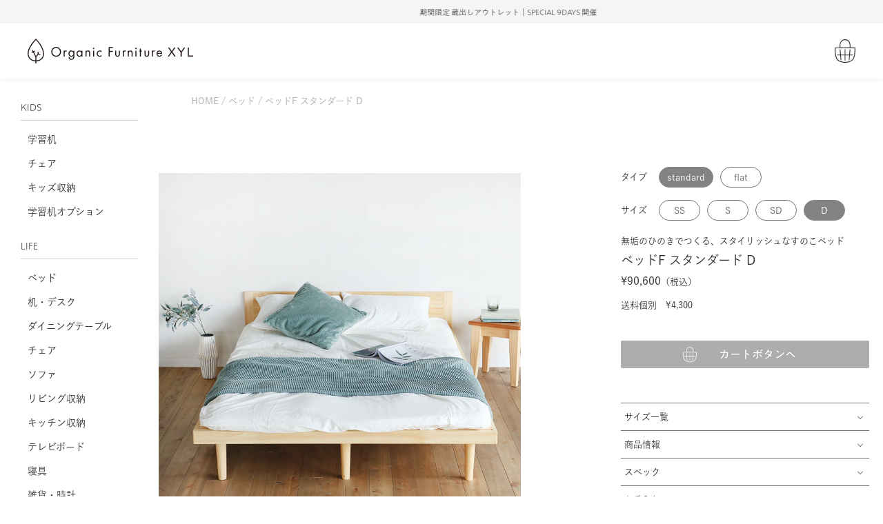

--- FILE ---
content_type: text/html;charset=UTF-8
request_url: https://www.xyl.jp/c/bed/bed_f_standard_d
body_size: 26479
content:
<!DOCTYPE html>
<html lang="ja"><head>
  <meta charset="UTF-8">
  
  <title>ベッドF スタンダード D｜家具とベッドの専門店キシル</title>
  <meta name="viewport" content="width=device-width">


    <meta name="description" content="通気性に優れたすのこを使った、快適なひのきのベッド。自然の心地よさを取り入れられる無垢材でありながら、見た目は軽やかさを感じる「F＝Float」シリーズ。ふわりと浮いているようなデザインです。スタンダードタイプのダブルベッド。">
    <meta name="keywords" content="ベッドF スタンダード D,ベッド,キシル,ひのき,桧,杉,学習机,勉強机,デスク,家具,雑貨,シンプル">
  
  <link rel="stylesheet" href="https://xylshop.itembox.design/system/fs_style.css?t=20251118042545">
  <link rel="stylesheet" href="https://xylshop.itembox.design/generate/theme5/fs_original.css?t=20251118042545">
  
  <link rel="canonical" href="https://www.xyl.jp/c/bed/bed_f_standard_d">
  
  
  
  
  <script>
    window._FS=window._FS||{};_FS.val={"tiktok":{"enabled":true,"pixelCode":"CNIRBL3C77UCGSV0KTA0"},"recaptcha":{"enabled":false,"siteKey":null},"clientInfo":{"memberId":"guest","fullName":"ゲスト","lastName":"","firstName":"ゲスト","nickName":"ゲスト","stageId":"","stageName":"","subscribedToNewsletter":"false","loggedIn":"false","totalPoints":"","activePoints":"","pendingPoints":"","purchasePointExpiration":"","specialPointExpiration":"","specialPoints":"","pointRate":"","companyName":"","membershipCardNo":"","wishlist":"","prefecture":""},"enhancedEC":{"ga4Dimensions":{"userScope":{"login":"{@ member.logged_in @}","stage":"{@ member.stage_order @}"}},"amazonCheckoutName":"Amazon Pay","measurementId":"G-HG63F2W9LQ","trackingId":"UA-3026903-1","dimensions":{"dimension1":{"key":"log","value":"{@ member.logged_in @}"},"dimension2":{"key":"mem","value":"{@ member.stage_order @}"}}},"shopKey":"xylshop","device":"PC","productType":"1","cart":{"stayOnPage":false}};
  </script>
  
  <script src="/shop/js/webstore-nr.js?t=20251118042545"></script>
  <script src="/shop/js/webstore-vg.js?t=20251118042545"></script>
  
    <script src="//r2.future-shop.jp/fs.xylshop/pc/recommend.js"></script>
  
  
  
  
    <meta property="og:title" content="ベッドF スタンダード D｜家具とベッドの専門店キシル">
    <meta property="og:type" content="og:product">
    <meta property="og:url" content="https://www.xyl.jp/c/bed/bed_f_standard_d">
    <meta property="og:image" content="https://xylshop.itembox.design/product/010/000000001022/000000001022-01-l.jpg?t&#x3D;20260113135652">
    <meta property="og:site_name" content="キシル">
    <meta property="og:description" content="通気性に優れたすのこを使った、快適なひのきのベッド。自然の心地よさを取り入れられる無垢材でありながら、見た目は軽やかさを感じる「F＝Float」シリーズ。ふわりと浮いているようなデザインです。スタンダードタイプのダブルベッド。">
    <meta property="product:price:amount" content="90600">
    <meta property="product:price:currency" content="JPY">
    <meta property="product:product_link" content="https://www.xyl.jp/c/bed/bed_f_standard_d">
  
  
  
  
  
    <script type="text/javascript" >
      document.addEventListener('DOMContentLoaded', function() {
        _FS.CMATag('{"fs_member_id":"{@ member.id @}","fs_page_kind":"product","fs_product_url":"bed_f_standard_d"}')
      })
    </script>
  
  
    <script>
      !function (w, d, t) {
        w.TiktokAnalyticsObject=t;var ttq=w[t]=w[t]||[];ttq.methods=["page","track","identify","instances","debug","on","off","once","ready","alias","group","enableCookie","disableCookie"],ttq.setAndDefer=function(t,e){t[e]=function(){t.push([e].concat(Array.prototype.slice.call(arguments,0)))}};for(var i=0;i<ttq.methods.length;i++)ttq.setAndDefer(ttq,ttq.methods[i]);ttq.instance=function(t){for(var e=ttq._i[t]||[],n=0;n<ttq.methods.length;n++)ttq.setAndDefer(e,ttq.methods[n]);return e},ttq.load=function(e,n){var i="https://analytics.tiktok.com/i18n/pixel/events.js";ttq._i=ttq._i||{},ttq._i[e]=[],ttq._i[e]._u=i,ttq._t=ttq._t||{},ttq._t[e]=+new Date,ttq._o=ttq._o||{},ttq._o[e]=n||{},ttq._partner = ttq._partner || "FutureShop";var o=document.createElement("script");o.type="text/javascript",o.async=!0,o.src=i+"?sdkid="+e+"&lib="+t;var a=document.getElementsByTagName("script")[0];a.parentNode.insertBefore(o,a)};
        ttq.load('CNIRBL3C77UCGSV0KTA0');
        ttq.page();
      }(window, document, 'fsttq');
    </script>
  
  <meta name="facebook-domain-verification" content="cxmzuzw3rsj75aypjp6w9mkasz5xgg" />
<meta name="p:domain_verify" content="41a74ca35cd9e06df2ee4c6e38052c45"/><!--pinterest-->
<script src="https://ajax.googleapis.com/ajax/libs/jquery/3.4.1/jquery.min.js"></script>
<link rel="stylesheet" href="/css/destyle.css">
<link rel="stylesheet" href="/css/common.css?202504220900">
<link rel="stylesheet" href="/css/basic.css">
<link rel="stylesheet" href="/css/form.css">
<link rel="stylesheet" href="/css/font.css">
<script type="text/javascript" src="/js/slider.js"></script> 
<script type="text/javascript" src="//cdn.jsdelivr.net/npm/slick-carousel@1.8.1/slick/slick.min.js"></script>
<link rel="stylesheet" type="text/css" href="//cdn.jsdelivr.net/npm/slick-carousel@1.8.1/slick/slick.css"/>
<script type="text/javascript" src="/js/smoothScroll.js"></script>
<script src="https://kit.fontawesome.com/36dd28dc57.js" crossorigin="anonymous"></script> 
<script type="text/javascript" src="//typesquare.com/3/tsst/script/ja/typesquare.js?642a2696d478479ba6924986ac1e02e5" charset="utf-8"></script>
<script type="text/javascript" src="/js/sticky-sidebar.js"></script> 
<script type="text/javascript" src="/js/ofi.min.js"></script>
<script src="https://cdnjs.cloudflare.com/ajax/libs/jquery-cookie/1.4.1/jquery.cookie.min.js"></script>
<script src="https://webfont.fontplus.jp/accessor/script/fontplus.js?zzM4yRVuVAw%3D&box=7q5jOSadD~k%3D&aa=1&ab=2"></script>
<!--Google search-console-->
<meta name="google-site-verification" content="9AHzBskQsEBkJudqXCBLQEgmenINW1l3bs59CJThB9Y" />
<meta name="google-site-verification" content="uFoaixuxLymHyUENYv5cBGZUrpHRqjXDSZhc0BsUkak" />

<!-- Google Tag Manager -->
<script>(function(w,d,s,l,i){w[l]=w[l]||[];w[l].push({'gtm.start':
new Date().getTime(),event:'gtm.js'});var f=d.getElementsByTagName(s)[0],
j=d.createElement(s),dl=l!='dataLayer'?'&l='+l:'';j.async=true;j.src=
'https://www.googletagmanager.com/gtm.js?id='+i+dl;f.parentNode.insertBefore(j,f);
})(window,document,'script','dataLayer','GTM-KS9ZK7J');</script>
<!-- End Google Tag Manager -->

<!-- Google Tag Manager（広告用GTM） -->
<script>(function(w,d,s,l,i){w[l]=w[l]||[];w[l].push({'gtm.start':
new Date().getTime(),event:'gtm.js'});var f=d.getElementsByTagName(s)[0],
j=d.createElement(s),dl=l!='dataLayer'?'&l='+l:'';j.async=true;j.src=
'https://www.googletagmanager.com/gtm.js?id='+i+dl;f.parentNode.insertBefore(j,f);
})(window,document,'script','dataLayer','GTM-N3VPVG6C');</script>
<!-- End Google Tag Manager（広告用GTM） -->
<link rel="stylesheet" href="/css/2020/original.css">
<link rel="stylesheet" href="/css/2020/item.css">
<link href="https://xylshop.itembox.design/item/2020/css/modaal.min.css?t=20251118042545" rel="stylesheet" type="text/css">
<script src="https://xylshop.itembox.design/item/2020/js/modaal.min.js?t=20251118042545"></script>
<link rel="stylesheet" href="/css/products.css?202411201040">
<link rel="stylesheet" href="/css/cart_item.css?202508201139">
<script async src="https://www.googletagmanager.com/gtag/js?id=G-HG63F2W9LQ"></script>

<script><!--
_FS.setTrackingTag('%3C%21--+Criteo+Loader+File+--%3E%0A%3Cscript+type%3D%22text%2Fjavascript%22+src%3D%22%2F%2Fdynamic.criteo.com%2Fjs%2Fld%2Fld.js%3Fa%3D47487%22+async%3D%22true%22%3E%3C%2Fscript%3E%0A%3C%21--+END+Criteo+Loader+File+--%3E%0A%3C%21--+Meta+Pixel+Code+--%3E%0A%3Cscript%3E%0A%21function%28f%2Cb%2Ce%2Cv%2Cn%2Ct%2Cs%29%0A%7Bif%28f.fbq%29return%3Bn%3Df.fbq%3Dfunction%28%29%7Bn.callMethod%3F%0An.callMethod.apply%28n%2Carguments%29%3An.queue.push%28arguments%29%7D%3B%0Aif%28%21f._fbq%29f._fbq%3Dn%3Bn.push%3Dn%3Bn.loaded%3D%210%3Bn.version%3D%272.0%27%3B%0An.queue%3D%5B%5D%3Bt%3Db.createElement%28e%29%3Bt.async%3D%210%3B%0At.src%3Dv%3Bs%3Db.getElementsByTagName%28e%29%5B0%5D%3B%0As.parentNode.insertBefore%28t%2Cs%29%7D%28window%2C+document%2C%27script%27%2C%0A%27https%3A%2F%2Fconnect.facebook.net%2Fen_US%2Ffbevents.js%27%29%3B%0Afbq%28%27init%27%2C+%27291516241543447%27%29%3B%0Afbq%28%27track%27%2C+%27PageView%27%29%3B%0A%3C%2Fscript%3E%0A%3Cnoscript%3E%3Cimg+height%3D%221%22+width%3D%221%22+style%3D%22display%3Anone%22%0Asrc%3D%22https%3A%2F%2Fwww.facebook.com%2Ftr%3Fid%3D291516241543447%26ev%3DPageView%26noscript%3D1%22%0A%2F%3E%3C%2Fnoscript%3E%0A%3C%21--+End+Meta+Pixel+Code+--%3E%0A%3Cmeta+name%3D%22viewport%22+content%3D%22width%3Ddevice-width%2C+initial-scale%3D1%22%3E%0D%0A%3Clink+rel%3D%22stylesheet%22+href%3D%22https%3A%2F%2Fuse.fontawesome.com%2Freleases%2Fv5.8.2%2Fcss%2Fall.css%22+integrity%3D%22sha384-oS3vJWv%2B0UjzBfQzYUhtDYW%2BPj2yciDJxpsK1OYPAYjqT085Qq%2F1cq5FLXAZQ7Ay%22+crossorigin%3D%22anonymous%22%3E++%0A%3C%21--+Google+tag+%28gtag.js%29+--%3E%0A%3Cscript+async+src%3D%22https%3A%2F%2Fwww.googletagmanager.com%2Fgtag%2Fjs%3Fid%3DAW-1033296515%22%3E%3C%2Fscript%3E%0A%3Cscript%3E%0A++window.dataLayer+%3D+window.dataLayer+%7C%7C+%5B%5D%3B%0A++function+gtag%28%29%7BdataLayer.push%28arguments%29%3B%7D%0A++gtag%28%27js%27%2C+new+Date%28%29%29%3B%0A%0A++gtag%28%27config%27%2C+%27AW-1033296515%27%29%3B%0A%3C%2Fscript%3E%0A%3Cscript%3E%0Agtag%28%27event%27%2C%27view_item%27%2C+%7B%0A%27value%27%3A+90600%2C%0A%27items%27%3A+%5B%0A%7B%0A%27id%27%3A+1022%2C%0A%27google_business_vertical%27%3A+%27retail%27%0A%7D%0A%5D%0A%7D%29%3B%0A%3C%2Fscript%3E%0A%3C%21--+LINE+Tag+Base+Code+--%3E%0A%3C%21--+Do+Not+Modify+--%3E%0A%3Cscript%3E%0A%28function%28g%2Cd%2Co%29%7B%0A++g._ltq%3Dg._ltq%7C%7C%5B%5D%3Bg._lt%3Dg._lt%7C%7Cfunction%28%29%7Bg._ltq.push%28arguments%29%7D%3B%0A++var+h%3Dlocation.protocol%3D%3D%3D%27https%3A%27%3F%27https%3A%2F%2Fd.line-scdn.net%27%3A%27http%3A%2F%2Fd.line-cdn.net%27%3B%0A++var+s%3Dd.createElement%28%27script%27%29%3Bs.async%3D1%3B%0A++s.src%3Do%7C%7Ch%2B%27%2Fn%2Fline_tag%2Fpublic%2Frelease%2Fv1%2Flt.js%27%3B%0A++var+t%3Dd.getElementsByTagName%28%27script%27%29%5B0%5D%3Bt.parentNode.insertBefore%28s%2Ct%29%3B%0A++++%7D%29%28window%2C+document%29%3B%0A_lt%28%27init%27%2C+%7B%0A++customerType%3A+%27lap%27%2C%0A++tagId%3A+%2768ad2b11-a539-4b45-aaaa-f7c28e93c0cb%27%0A%7D%29%3B%0A_lt%28%27send%27%2C+%27pv%27%2C+%5B%2768ad2b11-a539-4b45-aaaa-f7c28e93c0cb%27%5D%29%3B%0A%3C%2Fscript%3E%0A%3Cnoscript%3E%0A++%3Cimg+height%3D%221%22+width%3D%221%22+style%3D%22display%3Anone%22%0A+++++++src%3D%22https%3A%2F%2Ftr.line.me%2Ftag.gif%3Fc_t%3Dlap%26t_id%3D68ad2b11-a539-4b45-aaaa-f7c28e93c0cb%26e%3Dpv%26noscript%3D1%22+%2F%3E%0A%3C%2Fnoscript%3E%0A%3C%21--+End+LINE+Tag+Base+Code+--%3E%0A%3Cscript%3E%0A_lt%28%27send%27%2C+%27cv%27%2C+%7B%0A++type%3A+%27ViewItemDetail%27%0A%7D%2C%5B%2768ad2b11-a539-4b45-aaaa-f7c28e93c0cb%27%5D%29%3B%0A%3C%2Fscript%3E%0A%3C%21--+Meta+Pixel+Code+--%3E%0A%3Cscript%3E%0A%21function%28f%2Cb%2Ce%2Cv%2Cn%2Ct%2Cs%29%0A%7Bif%28f.fbq%29return%3Bn%3Df.fbq%3Dfunction%28%29%7Bn.callMethod%3F%0An.callMethod.apply%28n%2Carguments%29%3An.queue.push%28arguments%29%7D%3B%0Aif%28%21f._fbq%29f._fbq%3Dn%3Bn.push%3Dn%3Bn.loaded%3D%210%3Bn.version%3D%272.0%27%3B%0An.queue%3D%5B%5D%3Bt%3Db.createElement%28e%29%3Bt.async%3D%210%3B%0At.src%3Dv%3Bs%3Db.getElementsByTagName%28e%29%5B0%5D%3B%0As.parentNode.insertBefore%28t%2Cs%29%7D%28window%2C+document%2C%27script%27%2C%0A%27https%3A%2F%2Fconnect.facebook.net%2Fen_US%2Ffbevents.js%27%29%3B%0Afbq%28%27init%27%2C+%27322135130383127%27%29%3B%0Afbq%28%27track%27%2C+%27PageView%27%29%3B%0A%3C%2Fscript%3E%0A%3Cnoscript%3E%3Cimg+height%3D%221%22+width%3D%221%22+style%3D%22display%3Anone%22%0Asrc%3D%22https%3A%2F%2Fwww.facebook.com%2Ftr%3Fid%3D322135130383127%26ev%3DPageView%26noscript%3D1%22%0A%2F%3E%3C%2Fnoscript%3E%0A%3C%21--+End+Meta+Pixel+Code+--%3E%0A%0A%3C%21--+Google+tag+%28gtag.js%29+--%3E%0A%3Cscript+async+src%3D%22https%3A%2F%2Fwww.googletagmanager.com%2Fgtag%2Fjs%3Fid%3DAW-11304659330%22%3E%3C%2Fscript%3E%0A%3Cscript%3E%0A++window.dataLayer+%3D+window.dataLayer+%7C%7C+%5B%5D%3B%0A++function+gtag%28%29%7BdataLayer.push%28arguments%29%3B%7D%0A++gtag%28%27js%27%2C+new+Date%28%29%29%3B%0A%0A++gtag%28%27config%27%2C+%27AW-11304659330%27%29%3B%0A%3C%2Fscript%3E%0A%3Cscript%3E%0Agtag%28%27event%27%2C%27view_item%27%2C+%7B%0A%27value%27%3A+90600%2C%0A%27items%27%3A+%5B%0A%7B%0A%27id%27%3A+1022%2C%0A%27google_business_vertical%27%3A+%27retail%27%0A%7D%0A%5D%0A%7D%29%3B%0A%3C%2Fscript%3E');
--></script>
</head>
<body class="fs-body-product fs-body-product-bed_f_standard_d" id="fs_ProductDetails">
<script><!--
_FS.setTrackingTag('%3Cscript%3E%0A%28function%28w%2Cd%2Cs%2Cc%2Ci%29%7Bw%5Bc%5D%3Dw%5Bc%5D%7C%7C%7B%7D%3Bw%5Bc%5D.trackingId%3Di%3B%0Avar+f%3Dd.getElementsByTagName%28s%29%5B0%5D%2Cj%3Dd.createElement%28s%29%3Bj.async%3Dtrue%3B%0Aj.src%3D%27%2F%2Fcdn.contx.net%2Fcollect.js%27%3Bf.parentNode.insertBefore%28j%2Cf%29%3B%0A%7D%29%28window%2Cdocument%2C%27script%27%2C%27contx%27%2C%27CTX-x-5umZ9s0E%27%29%3B%0A%3C%2Fscript%3E%0A%0A%3Cscript+type%3D%22text%2Fjavascript%22%3E++%0Awindow.criteo_q+%3D+window.criteo_q+%7C%7C+%5B%5D%3B+%0Awindow.criteo_q.push%28%0A%09%09%7B+event%3A+%22setAccount%22%2C+account%3A+%2247487%22+%7D%2C+%0A%09%09%7B+event%3A+%22setSiteType%22%2C+type%3A+%22d%22+%7D%2C+%0A%09%09%7B+event%3A+%22viewItem%22%2C+item%3A+%221022%22+%7D%2C%0A%09%09%7B+event%3A+%22setCustomerId%22%2C+id%3A+%22%7B%40+member.id+%40%7D%22+%7D%0A%29%3B+%0A%3C%2Fscript%3E%0A%3C%21--+Google+Code+for+%26%2312507%3B%26%2312540%3B%26%2312512%3B%26%2312506%3B%26%2312540%3B%26%2312472%3B%26%2312398%3B%26%2335370%3B%26%2321839%3B%26%2332773%3B+--%3E%0D%0A%3C%21--+Remarketing+tags+may+not+be+associated+with+personally+identifiable+information+or+placed+on+pages+related+to+sensitive+categories.+For+instructions+on+adding+this+tag+and+more+information+on+the+above+requirements%2C+read+the+setup+guide%3A+google.com%2Fads%2Fremarketingsetup+--%3E%0D%0A%3Cscript+type%3D%22text%2Fjavascript%22%3E%0D%0A%2F*+%3C%21%5BCDATA%5B+*%2F%0D%0Avar+google_conversion_id+%3D+1033296515%3B%0D%0Avar+google_conversion_label+%3D+%22UCRiCNWVvwUQg7Xb7AM%22%3B%0D%0Avar+google_custom_params+%3D+window.google_tag_params%3B%0D%0Avar+google_remarketing_only+%3D+true%3B%0D%0A%2F*+%5D%5D%3E+*%2F%0D%0A%3C%2Fscript%3E%0D%0A%3Cscript+type%3D%22text%2Fjavascript%22+src%3D%22%2F%2Fwww.googleadservices.com%2Fpagead%2Fconversion.js%22%3E%0D%0A%3C%2Fscript%3E%0D%0A%3Cnoscript%3E%0D%0A%3Cdiv+style%3D%22display%3Ainline%3B%22%3E%0D%0A%3Cimg+height%3D%221%22+width%3D%221%22+style%3D%22border-style%3Anone%3B%22+alt%3D%22%22+src%3D%22%2F%2Fgoogleads.g.doubleclick.net%2Fpagead%2Fviewthroughconversion%2F1033296515%2F%3Fvalue%3D1.00%26amp%3Bcurrency_code%3DJPY%26amp%3Blabel%3DUCRiCNWVvwUQg7Xb7AM%26amp%3Bguid%3DON%26amp%3Bscript%3D0%22%2F%3E%0D%0A%3C%2Fdiv%3E%0D%0A%3C%2Fnoscript%3E%0D%0A%0A%3Cscript%3E%0D%0A++if+%28jQuery%28%27body.FS2_body_Goods_GoodsDetail+%27%29.length+%3D%3D+1%29+%2F%2F+product+page%0D%0A++++%7B%0D%0A%09%09var+id+%3D+jQuery%28%27.itemNumber%27%29.text%28%29.replace%28%2F%5B%5E0-9.%5D%2Fg%2C%27%27%29%3B%0D%0A++++++++var+page_type+%3D+%22product%22%3B%0D%0A++++++++var+price+%3D+jQuery%28%27.itemPrice%3Afirst%27%29.text%28%29.replace%28%2F%5B%5E0-9.%5D%2Fg%2C%27%27%29%3B%09%0D%0A++++++++var+google_tag_params+%3D+%7B%0D%0A++++++++++++ecomm_prodid%3A+id%2C%0D%0A++++++++++++ecomm_pagetype%3A+page_type%2C%0D%0A++++++++++++ecomm_totalvalue%3A+parseFloat%28price%29%0D%0A++++++++%7D%3B%0D%0A++++%7D+else%0D%0A++++if+%28jQuery%28%27body%23FS2_body_Cart%27%29.length+%3D%3D+1+%29+%2F%2F+Cart+page%0D%0A++++%7B%0D%0A++++++++var+page_type+%3D+%22cart%22%3B%0D%0A++++++++var+price+%3DjQuery%28%27.FS2_Cart_Detail_ItemPriceSummary+td%3Alast%27%29.text%28%29.replace%28%2F%5B%5E0-9.%5D%2Fg%2C%27%27%29%3B%0D%0A++++++++var+google_tag_params+%3D+%7B%0D%0A++++++++++++ecomm_pagetype%3A+page_type%2C%0D%0A++++++++++++ecomm_totalvalue%3A+parseFloat%28price%29%0D%0A++++++++%7D%3B%0D%0A++++%7D+else+if+%28jQuery%28%27body%5Bclass*%3D%22FS2_body_Goods_GoodsGroupList_%22%5D%27%29.length+%3D%3D+1%29+%2F%2F+Category+page%0D%0A++++%7B%0D%0A++++++++var+page_type+%3D+%22category%22%3B%0D%0A++++++++var+google_tag_params+%3D+%7B%0D%0A++++++++++++ecomm_pagetype%3A+page_type%0D%0A++++++++%7D%3B%0D%0A++++%7D+else+if+%28window.location.pathname%3D%3D+%22%2Fhtml%2Fnet_store.html%22+%7C%7C+window.location.pathname%3D%3D+%22%2F%22+%29+%2F%2Fhome+page%0D%0A++++%7B%0D%0A%0D%0A++++++++var+page_type+%3D+%22home%22%3B%0D%0A++++++++var+google_tag_params+%3D+%7B%0D%0A++++++++++++ecomm_pagetype%3A+page_type%0D%0A++++++++%7D%3B%0D%0A++++%7Delse+if+%28window.location.pathname.indexOf%28%27%2FOrderComplete.html%27%29%21%3D-1%29+%2F%2Fhome+page%0D%0A++++%7B%0D%0A%0D%0A++++++++var+page_type+%3D+%22purchase%22%3B%0D%0A++++++++var+google_tag_params+%3D+%7B%0D%0A++++++++++++ecomm_pagetype%3A+page_type%0D%0A++++++++%7D%3B%0D%0A++++%7D+else+%7B%0D%0A++++++++var+page_type+%3D+%22other%22%3B%0D%0A++++++++var+google_tag_params+%3D+%7B%0D%0A++++++++++++ecomm_pagetype%3A+page_type%0D%0A++++++++%7D%3B%0D%0A++++%7D+++%0D%0A%3C%2Fscript%3E%0D%0A');
--></script>
<div class="fs-l-page">
<!-- Google Tag Manager (noscript) -->
<noscript><iframe src="https://www.googletagmanager.com/ns.html?id=GTM-KS9ZK7J"
height="0" width="0" style="display:none;visibility:hidden"></iframe></noscript>
<!-- End Google Tag Manager (noscript) -->


<!-- Google Tag Manager (noscript)（広告用GTM） -->
<noscript><iframe src="https://www.googletagmanager.com/ns.html?id=GTM-N3VPVG6C"
height="0" width="0" style="display:none;visibility:hidden"></iframe></noscript>
<!-- End Google Tag Manager (noscript)（広告用GTM） -->
<span id="pagetop"></span>
<header>
    <div class="hd_mes">
        <ul class="hd_mes_slider">
   <!--  編集エリア ↓↓↓↓ -->
   <li><a class="ga_header"href="/f/sample_bedding">無料請求｜ベッド寝具体験キット受付中</a></li>
   <li><a class="ga_header"href="/w/archives/16393">期間限定 蔵出しアウトレット｜SPECIAL 9DAYS 開催</a></li>
   <!--<li><a class="ga_header"href="/f/catalog_desk">《無料請求》デスクカタログ請求受付中</a></li>-->
   <!--  編集エリア ↑↑↑↑ -->
</ul>
    </div>
    <ul>
        <li class="hd_menu_btn sp">
            <div class="hbm_btn icon-animation type-1">
                <span class="top"></span>
                <span class="middle"></span>
                <span class="bottom"></span>
            </div>
        </li>
        <li class="hd_xyllogo"><a class="ga_header" href="/" ><img src="/img/common/logo_of.svg?2024091511" alt="キシル"></a></li>
        <li class="hd_cart"><span class="fs-client-cart-count"></span><a class="ga_header" href="/p/cart"><img src="/img/common/cart.svg" alt="カート"></a></li>
    </ul>
</header>
<div class="hd_search ft_serch">
  <form class="search_form" action="/p/search" method="get">
    <input type="text" name="keyword" maxlength="1000" placeholder="商品を探す" value="">
    <button type="submit"><span class="search icon"></span></button>
  </form>
</div>
<div ontouchstart="">
<div class="layout_wrap"><div class="menu_area">
        <nav class="sidebar__inner">
            <div class="nav_inner">
                <div class="menu_search ft_serch sp">
                    <form class="search_form" action="/p/search" method="get">
                      <!--<input type="text" name="keyword" maxlength="1000" placeholder="商品を探す" value="">-->
                      <input type="text" name="keyword" maxlength="1000" placeholder="商品を探す" value="">
                      <button type="submit"><span class="search icon"></span></button>
                    </form>
                </div>
                <p class="cate_name ft_a1_l">KIDS</p>
                <ul class="cate_list">
                    <li><a class="ga_navimenu" href="/c/desk">学習机</a></li>
                    <li><a class="ga_navimenu" href="/c/chair_kids">チェア</a></li>
                    <li><a class="ga_navimenu" href="/c/kids_storage">キッズ収納</a></li>
                    <li><a class="ga_navimenu" href="/c/desk_option">学習机オプション</a></li>
                </ul>
                <p class="cate_name ft_a1_l">LIFE</p>
                <ul class="cate_list">
                    <li><a class="ga_navimenu" href="/c/bed">ベッド</a></li>
                    <li><a class="ga_navimenu" href="/c/desk_life">机・デスク</a></li>
                    <li><a class="ga_navimenu" href="/c/dining_table">ダイニングテーブル</a></li>
                    <li><a class="ga_navimenu" href="/c/chair_life">チェア</a></li>
                    <li><a class="ga_navimenu" href="/c/sofa">ソファ</a></li>
                    <li><a class="ga_navimenu" href="/c/living">リビング収納</a></li>
                    <li><a class="ga_navimenu" href="/c/kitchen">キッチン収納</a></li>
                    <li><a class="ga_navimenu" href="/c/tv_board">テレビボード</a></li>
                  <li><a class="ga_navimenu" href="/c/bedding">寝具</a></li>
                    <li><a class="ga_navimenu" href="/c/goods_clock">雑貨・時計</a></li>
                    <li><a class="ga_navimenu" href="/c/stationery">ステーショナリー</a></li>
                    <li><a class="ga_navimenu" href="/c/gift">ギフト</a></li>
                    <!--<li><a class="ga_navimenu" href="/c/outlet/">OUTLET</a></li>-->
                    <li><a class="ga_navimenu" href="/c/walnut">Japanese Walnut</a></li>
                    <li><a class="ga_navimenu" href="/c/for_business">for Business</a></li>
                </ul>
              <p class="cate_name ft_a1_l">ALL</p>
                <ul class="cate_list">
                    <li><a class="all ga_navimenu" href="/c/all">すべての商品</a></li>
                    <li><a class="all ga_navimenu" href="/c/new">新商品</a></li>
                </ul>
                <p class="cate_name ft_a1_l">CONTENTS</p>
                <ul class="cate_list">
                    <li><a class="ga_navimenu" href="/f/product_story">キシルのものづくり</a></li>
                    <!--<li><a class="ga_navimenu" href="/w/archives/stylebook">STYLE BOOK</a></li>-->
                    <li><a class="ga_navimenu" href="/photo/" target="_blank">フォトギャラリー</a></li>
                    <li><a class="ga_navimenu" href="/xylog/" target="_blank">よみもの</a></li>
                    <li class="m_down"><span>特集一覧</span>
                        <ul class="m_down_list">
                            <li><a class="ga_navimenu" href="/f/tvboard">テレビボード特集</a></li>
                            <li><a class="ga_navimenu" href="/f/sofa">ソファ特集</a></li>
                            <li><a class="ga_navimenu" href="/f/bed">ベッド特集</a></li>
                            <li><a class="ga_navimenu" href="/f/dining">ダイニングテーブル特集</a></li>
                            <li><a class="ga_navimenu" href="/f/deskset">デスクセット特集</a></li>
                        </ul>
                    </li>
                </ul>
                <p class="cate_name ft_a1_l">ABOUT</p>
                <ul class="cate_list">
                  <li><a class="ga_navimenu" href="/f/shop">店舗</a></li>
                  <li><a class="ga_navimenu" href="/f/remote_shopping">リモートショッピング</a></li>
                  <li><a class="ga_navimenu" href="/f/concept">キシルとは</a></li>
                  <li><a class="ga_navimenu" href="/w/recruit">採用情報</a></li>
                  <li><a class="ga_navimenu" href="/f/support">お客様サポート</a></li>
                </ul>
                <hr class="menu_line">
                <div class=menu_fotter>
                    <ul class="cate_list">
                        <li>
                            <div class="fs-clientInfo">
                                <span class="logout my-{@ member.logged_in @}"><a class="ga_navimenu" href="/my/top">マイページ</a></span>
                            </div>
                        </li>
                        <li>
                            <div class="fs-clientInfo">
                                <span class="logout my-{@ member.logged_in @}"><a class="ga_navimenu" href="/p/logout">ログアウト</a></span>
                                <span class="login my-{@ member.logged_in @}"><a class="ga_navimenu" href="/p/login">ログイン</a></span>
                            </div>
                        </li>
                        <li><a class="ga_navimenu" href="/f/catalog?key=1">カタログ請求</a></li>
                        <li><a class="ga_navimenu" href="/p/about/shipping-payment">送料とお支払い方法</a></li>
                        <li><a class="ga_navimenu" href="/p/newsletter/subscribe">メールマガジン登録</a></li>
                        <li><a class="ga_navimenu" href="/f/contact">お問い合わせ</a></li>
                    </ul>
                    <ul class="sns_link">
                        <li><a href="https://www.instagram.com/xyl_shop/?hl=ja" target="_blank"><svg viewBox="0 0 448 512"><use xlink:href="/img/common/icon_instagram.svg#icon_instagram" /></svg></a></li>
                        <li><a href="https://www.facebook.com/xyl.jp/" target="_blank"><svg viewBox="0 0 512 512"><use xlink:href="/img/common/icon_facebook.svg#icon_facebook" /></svg></a></li>
                        <li><a href="https://twitter.com/xylshop" target="_blank"><svg viewBox="0 0 512 512"><use xlink:href="/img/common/icon_twitter.svg#icon_twitter" /></svg></a></li>
                        <li><a href="https://page.line.me/248qwyyx?openQrModal=true" target="_blank"><svg viewBox="0 0 512 512"><use xlink:href="/img/common/icon_line.svg#icon_line" /></svg></a></li>
                        <li><a href="https://www.tiktok.com/@xyl1112" target="_blank"><svg viewBox="0 0 448 512"><use xlink:href="/img/common/icon_tiktok.svg#icon_tiktok" /></svg></a></li>
                        <li><a href="https://www.youtube.com/user/XYLSHOP" target="_blank"><svg viewBox="0 0 576 512"><use xlink:href="/img/common/icon_youtube.svg#icon_youtube" /></svg></a></li>

                    </ul>
                </div>
            </div>
        </nav>
</div>
<main class="contents_wrap"><div id="fs-page-error-container" class="fs-c-panelContainer">
  
  
</div>
<!-- **パンくずリストパーツ （システムパーツ） ↓↓ -->
<nav class="fs-c-breadcrumb">
<ol class="fs-c-breadcrumb__list">
<li class="fs-c-breadcrumb__listItem">
<a href="/">HOME</a>
</li>
<li class="fs-c-breadcrumb__listItem">
<a href="/c/bed">ベッド</a>
</li>
<li class="fs-c-breadcrumb__listItem">
ベッドF スタンダード D
</li>
</ol>
</nav>
<!-- **パンくずリストパーツ （システムパーツ） ↑↑ -->
<!-- **商品詳細エリア（システムパーツグループ）↓↓ -->
<form id="fs_form">
<input type="hidden" name="productId" value="1022">

<div class="fs-l-productLayout fs-system-product" data-product-id="1022" data-vertical-variation-no="" data-horizontal-variation-no=""> <link href="/css/products_cc.css" rel="stylesheet">
<link href="/css/products2.css" rel="stylesheet">
 
<div class="products_top_area">	<script>
		$(function() {

			// スクロールしたら発動
			$(window).scroll(function() {

				// スクロール量を変数に格納
				var sc = $(this).scrollTop();

				if( sc == 0 ){
					$('.sp_header').addClass('kind_header');
				}else{
					$('.sp_header').removeClass('kind_header');
				}

				// HTMLにスクロール量を表示
				//$('p').text(sc);

			});
		});
	</script>


<sction class="top_area_movie">
			<div class="movie">
				 <p class="half"><img src="/img/products/bed_f_standard_d/top.jpg" alt="ベッドF スタンダード D ひのき ベッド シンプル 木製"></p> 
			</div>
			<div class="item_data clearfix">
				<div class="item_left">
					<p class="main_copy">無垢のひのきでつくる、スタイリッシュなすのこベッド</p>
					<h1>ベッドF スタンダード D</h1>
					<p class="item_price">¥90,600<small>（税込）</small></p>
					<p class="item_souryou">送料個別　¥4,300</p>
					<!--納期表示-->
					
					<!--カートボタンへ-->
					 <a class="itempage_link itempage_link_white" href="#cart">カートボタンへ</a>
				</div>
				<div class="item_right">
					 <dl class="item_detail">
<dt>サイズ一覧</dt>
<dd>
<ul class="item_detail_size_list">
<li><img src="/img/products/bed_f_standard_d/size_ss.jpg" alt="ベッドF スタンダード SS ひのき ベッド シンプル 木製">
<ul>
<li><a href="/c/bed/bed_f_standard_ss">ベッドF スタンダード SS</a></li>
<li>W80×D200.5×H53cm</li>
</ul>
</li>
<li><img src="/img/products/bed_f_standard_d/size_s.jpg" alt="ベッドF スタンダード S ひのき ベッド シンプル 木製">
<ul>
<li><a href="/c/bed/bed_f_standard_s">ベッドF スタンダード S</a></li>
<li>W100×D200.5×H53cm</li>
</ul>
</li>
<li><img src="/img/products/bed_f_standard_d/size_sd.jpg" alt="ベッドF スタンダード SD ひのき ベッド シンプル 木製">
<ul>
<li><a href="/c/bed/bed_f_standard_sd">ベッドF スタンダード SD</a></li>
<li>W120×D200.5×H53cm</li>
</ul>
</li>
<li><img src="/img/products/bed_f_standard_d/size_d.jpg" alt="ベッドF スタンダード D ひのき ベッド シンプル 木製">
<ul>
<li><a href="/c/bed/bed_f_standard_d">ベッドF スタンダード D</a></li>
<li>W140×D200.5×H53cm</li>
</ul>
</li>
</ul>
</dd>
<dt>商品情報</dt>
<dd><span>通気性に優れたすのこを使った、快適なひのきのベッド。自然の心地よさを取り入れられる無垢材でありながら、見た目は軽やかさを感じる「F＝Float」シリーズ。丸脚とスリムな横顔が印象的で、ふわりと浮いているようなデザインです。枕が落ちにくい、ヘッドパネルがついたスタンダードタイプのダブルベッド。</span></dd>
<dt>スペック</dt>
<dd><span>ベッドF スタンダード D<br>
外寸：幅140cm×奥行200.5cm×高さ53cm<br>
※詳しい寸法は<a class="ul" href="#spec_size">こちら</a><br>
重量：約42.6kg<br>
耐荷重：約300kg<br>
素材：国産ひのき無垢材<br>
木部塗装：天然由来の植物系オイル仕上げ（本体）、無塗装（すのこ部）<br>
組立仕様：組立式（組立説明書・工具付）<br>
包材仕様：ダンボール1箱<br>
<br>
※改良の為、予告なく細部の変更を行う場合がございます。</span></dd>
<dt>お手入れ</dt>
<dd><span>ふだんのお手入れは固く絞った濡れぶきんで水拭きを。軽い汚れなら消しゴムやメラミンスポンジで落とせます。定期的に専用オイルを塗ると、ツヤが増して一段と美しくなります。</span></dd>
</dl> 
				</div>
			</div>
		</sction>
<section class="main_image_area">
			 <p class="half"><img src="/img/products/bed_f_standard_d/top.jpg" alt="ベッドF スタンダード D ひのき ベッド シンプル 木製"></p> 
			<div class="main_image_area_inner">
				<div class="item_data clearfix">
					<!--サイズ切替ボタン-->
					<ul class="size_wrap">
<li>タイプ</li>
<li>
<a href="/c/bed/bed_f_standard_d" class="size_active">standard</a>
<a href="/c/bed/bed_f_flat_d">flat</a>
</li>
</ul>
<ul class="size_wrap">
<li>サイズ</li>
<li>
<a href="/c/bed/bed_f_standard_ss">SS</a>
<a href="/c/bed/bed_f_standard_s">S</a>
<a href="/c/bed/bed_f_standard_sd">SD</a>
<a href="/c/bed/bed_f_standard_d" class="size_active">D</a>
</li>
</ul>
					<p> </p>
					<p class="main_copy">無垢のひのきでつくる、スタイリッシュなすのこベッド</p>
					<h1>ベッドF スタンダード D</h1> 
					<p class="item_price">¥90,600<small>（税込）</small></p>
					<p class="item_souryou">送料個別　¥4,300</p>
					<p class="item_souryou_free">送料無料</p>
					<p class="item_souryou_included">送料込み</p>
					<!--納期表示&FSCロゴ-->
					
					<!--カラーチップ&カートボタンへ-->
					 <a class="itempage_link itempage_link_white" href="#cart">カートボタンへ</a>
					<div class="item_data_inner">
					<dl class="item_detail">
<dt>サイズ一覧</dt>
<dd>
<ul class="item_detail_size_list">
<li><img src="/img/products/bed_f_standard_d/size_ss.jpg" alt="ベッドF スタンダード SS ひのき ベッド シンプル 木製">
<ul>
<li><a href="/c/bed/bed_f_standard_ss">ベッドF スタンダード SS</a></li>
<li>W80×D200.5×H53cm</li>
</ul>
</li>
<li><img src="/img/products/bed_f_standard_d/size_s.jpg" alt="ベッドF スタンダード S ひのき ベッド シンプル 木製">
<ul>
<li><a href="/c/bed/bed_f_standard_s">ベッドF スタンダード S</a></li>
<li>W100×D200.5×H53cm</li>
</ul>
</li>
<li><img src="/img/products/bed_f_standard_d/size_sd.jpg" alt="ベッドF スタンダード SD ひのき ベッド シンプル 木製">
<ul>
<li><a href="/c/bed/bed_f_standard_sd">ベッドF スタンダード SD</a></li>
<li>W120×D200.5×H53cm</li>
</ul>
</li>
<li><img src="/img/products/bed_f_standard_d/size_d.jpg" alt="ベッドF スタンダード D ひのき ベッド シンプル 木製">
<ul>
<li><a href="/c/bed/bed_f_standard_d">ベッドF スタンダード D</a></li>
<li>W140×D200.5×H53cm</li>
</ul>
</li>
</ul>
</dd>
<dt>商品情報</dt>
<dd><span>通気性に優れたすのこを使った、快適なひのきのベッド。自然の心地よさを取り入れられる無垢材でありながら、見た目は軽やかさを感じる「F＝Float」シリーズ。丸脚とスリムな横顔が印象的で、ふわりと浮いているようなデザインです。枕が落ちにくい、ヘッドパネルがついたスタンダードタイプのダブルベッド。</span></dd>
<dt>スペック</dt>
<dd><span>ベッドF スタンダード D<br>
外寸：幅140cm×奥行200.5cm×高さ53cm<br>
※詳しい寸法は<a class="ul" href="#spec_size">こちら</a><br>
重量：約42.6kg<br>
耐荷重：約300kg<br>
素材：国産ひのき無垢材<br>
木部塗装：天然由来の植物系オイル仕上げ（本体）、無塗装（すのこ部）<br>
組立仕様：組立式（組立説明書・工具付）<br>
包材仕様：ダンボール1箱<br>
<br>
※改良の為、予告なく細部の変更を行う場合がございます。</span></dd>
<dt>お手入れ</dt>
<dd><span>ふだんのお手入れは固く絞った濡れぶきんで水拭きを。軽い汚れなら消しゴムやメラミンスポンジで落とせます。定期的に専用オイルを塗ると、ツヤが増して一段と美しくなります。</span></dd>
</dl> 
					</div>
				</div>
			</div>
		</section></div>
<!--INTRO-->
<section class="products_intro">
<div class="intro_txt">
<div class="intro_txt_inner">
<h3>無垢のひのきでつくる<br>スタイリッシュなすのこベッド</h3>
<p>通気性に優れたすのこを使った、快適なひのきのベッド。自然の心地よさを取り入れられる無垢材でありながら、見た目は軽やかさを感じる「F＝Float」シリーズ。丸脚とスリムな横顔が印象的で、ふわりと浮いているようなデザインです。枕が落ちにくい、ヘッドパネルがついたスタンダードタイプのダブルベッド。</p>
</div>
</div>
<img src="/img/products/bed_f_standard_d/intro.jpg" alt="無垢のひのきでつくる スタイリッシュなすのこベッド ベッドF スタンダード D ひのき ベッド シンプル 木製">
</section> 

<!--POINT-->
<section class="item_point">
<h2>POINT</h2>
<ul class="item_point_list">

<li>
<p class="point_vector_wrap">
<img class="point_vector" src="/img/products/bed_f_standard_d/point01.svg" alt="サイズ寸法">
<img src="/img/products/bed_f_standard_d/point01.png" alt="お部屋や人数に合わせて選べる充実の4サイズ展開 ベッドF スタンダード D ひのき ベッド シンプル 木製">
</p>
<div class="item_point_txt">
<h3>お部屋や人数に合わせて選べる<br>充実の4サイズ展開</h3>
<p>セミシングル、シングル、セミダブル、ダブルの４サイズをご用意しています。お部屋や家族の人数に合わせて、ぴったりサイズのベッドをお求めいただけます。</p>
</div>
</li>
<li>
<p class="point_vector_wrap">
<img src="/img/products/bed_f_standard_d/point02.jpg" alt="日本の気候にあった、ひのきのすのこベッド ベッドF スタンダード D ひのき ベッド シンプル 木製">
</p>
<div class="item_point_txt">
<h3>日本の気候にあった、ひのきのすのこベッド</h3>
<p>高温多湿な日本の気候に最適なベッドです。湿気の多い季節に気になる、敷き布団やマットレスの蒸れを解消し、カビやダニを発生しにくくするため、気持ちの良い睡眠環境を手に入れることができます。寝汗をたくさんかく赤ちゃんや小さなお子さまとの暮らしにもぴったり。</p>
</div>
</li>
<li>
<p class="point_vector_wrap">
<img src="/img/products/bed_f_standard_d/point03.jpg" alt="お布団を敷いても快適なベッド ベッドF スタンダード D ひのき ベッド シンプル 木製">
</p>
<div class="item_point_txt">
<h3>お布団を敷いても快適なベッド</h3>
<p>すのこは幅広の板で間隔を狭めているため、お布団を敷いてもゴツゴツせず、軋みや揺れもないため、気持ち良く眠ることができます。お年寄りや小さなお子さまが指を挟みにくい安心のつくりです。</p>
</div>
</li>
</ul>

</section> 

<!--SIZE-->
<section class="item_size" id="spec_size">
<h2>SIZE</h2>
<!--スライダーにする-->

<p class="size_main_img_area2">
<img class="size_main_img" src="/img/products/bed_f_standard_d/white.png" alt="ベッドF スタンダード D ひのき ベッド シンプル 木製">
<img class="size_vector" src="/img/products/bed_f_standard_d/white.svg" alt="サイズ寸法">
</p>

<div class="slider_size">
<ul class="slider_details slider_details_contents">
<li class="slider_details_contents_li">
<p class="point_vector_wrap">
<img src="/img/products/bed_f_standard_d/size01.svg" alt="親子使いもおすすめ ダブルベッド ベッドF スタンダード D ひのき ベッド シンプル 木製">
</p>
<div class="item_size_txt">
<h3>親子使いもおすすめ<br>ダブルベッド</h3>
<p>2人で寝られる最小限のベッドサイズ。親子使いだとよりゆったりと。</p>
</div>
</li>
<li class="slider_details_contents_li">
<p class="point_vector_wrap">
<img src="/img/products/bed_f_standard_d/size02.svg" alt="8畳のお部屋にぴったりサイズ ベッドF スタンダード D ひのき ベッド シンプル 木製">
</p>
<div class="item_size_txt">
<h3>6畳のお部屋にぴったりサイズ</h3>
<p>6畳間の寝室や子ども部屋などにぴったりのサイズ感です。机やチェア等、他の家具を置いてもスペースが充分あります。</p>
</div>
</li>
</ul>
</div>

</section> 

<section class="coordinat"><h2 class="cc">GALLERY</h2>
<div class="product_img">
<!-- **商品画像パーツ（システムパーツ ）↓↓ -->
<div class="fs-c-productMainImage">
  
  <div class="fs-c-productMainImage__image">
    <img src="https://xylshop.itembox.design/product/010/000000001022/000000001022-01-l.jpg?t&#x3D;20260113135652" alt="">
  </div>
  
  <div class="fs-c-productMainImage__expandButton fs-c-buttonContainer">
    <button type="button" class="fs-c-button--viewExtendedImage fs-c-button--plain">
<span class="fs-c-button__label">画像拡大</span>
</button>
  </div>
  <aside class="fs-c-productImageModal" style="display: none;">
    <div class="fs-c-productImageModal__inner">
      <span class="fs-c-productImageModal__close" role="button" aria-label="閉じる"></span>
      <div class="fs-c-productImageModal__contents">
        <div class="fs-c-productImageModalCarousel fs-c-slick">
          <div class="fs-c-productImageModalCarousel__track">
          
            <div>
              <figure class="fs-c-productImageModalCarousel__figure">
                
                <img data-lazy="https://xylshop.itembox.design/product/010/000000001022/000000001022-01-xl.jpg?t&#x3D;20260113135652" alt="" src="https://xylshop.itembox.design/item/src/loading.svg?t&#x3D;20251118042545" class="fs-c-productImageModalCarousel__figure__image">
              </figure>
            </div>
          
            <div>
              <figure class="fs-c-productImageModalCarousel__figure">
                
                <img data-lazy="https://xylshop.itembox.design/product/010/000000001022/000000001022-02-xl.jpg?t&#x3D;20260113135652" alt="上質な家具に囲まれる、洗練された大人のベッドルーム&lt;br&gt;ベッドF フラット SD / ソファ S1.4 armless&lt;br&gt;HOURI スツール" src="https://xylshop.itembox.design/item/src/loading.svg?t&#x3D;20251118042545" class="fs-c-productImageModalCarousel__figure__image">
              </figure>
            </div>
          
            <div>
              <figure class="fs-c-productImageModalCarousel__figure">
                
                <img data-lazy="https://xylshop.itembox.design/product/010/000000001022/000000001022-03-xl.jpg?t&#x3D;20260113135652" alt="小さな子ども部屋でも置きやすいサイズとデザイン&lt;br&gt;ベッドF スタンダード SS / 4本脚デスク S50&lt;br&gt;2本脚チェア basic color（ミモザ）/ waku&lt;br&gt;ポールハンガー 150" src="https://xylshop.itembox.design/item/src/loading.svg?t&#x3D;20251118042545" class="fs-c-productImageModalCarousel__figure__image">
              </figure>
            </div>
          
            <div>
              <figure class="fs-c-productImageModalCarousel__figure">
                
                <img data-lazy="https://xylshop.itembox.design/product/010/000000001022/000000001022-04-xl.jpg?t&#x3D;20260113135652" alt="ワンルームの暮らしにも選びたい、シンプルなベッド&lt;br&gt;ベッドF フラット S / ダイニングテーブル D -EASY ORDER-&lt;br&gt;ソファ K2.5（グレー）/ waku-s / waku-s W / waku-subaco" src="https://xylshop.itembox.design/item/src/loading.svg?t&#x3D;20251118042545" class="fs-c-productImageModalCarousel__figure__image">
              </figure>
            </div>
          
            <div>
              <figure class="fs-c-productImageModalCarousel__figure">
                
                <img data-lazy="https://xylshop.itembox.design/product/010/000000001022/000000001022-05-xl.jpg?t&#x3D;20260113135652" alt="インテリアとして映えるサイドボードを合わせて&lt;br&gt;ベッドF スタンダード D / ハシゴ" src="https://xylshop.itembox.design/item/src/loading.svg?t&#x3D;20251118042545" class="fs-c-productImageModalCarousel__figure__image">
              </figure>
            </div>
          
          </div>
        </div>
      </div>
    </div>
  </aside>
</div>
<div class="fs-c-productThumbnail">

  
    <figure class="fs-c-productThumbnail__image is-active">
      <img src="https://xylshop.itembox.design/product/010/000000001022/000000001022-01-m.jpg?t&#x3D;20260113135652" alt=""
        data-main-image-url="https://xylshop.itembox.design/product/010/000000001022/000000001022-01-l.jpg?t&#x3D;20260113135652"
        data-main-image-alt=""
        
        >
      
    </figure>
  

  
    <figure class="fs-c-productThumbnail__image">
      <img src="https://xylshop.itembox.design/product/010/000000001022/000000001022-02-m.jpg?t&#x3D;20260113135652" alt="上質な家具に囲まれる、洗練された大人のベッドルーム&lt;br&gt;ベッドF フラット SD / ソファ S1.4 armless&lt;br&gt;HOURI スツール"
        data-main-image-url="https://xylshop.itembox.design/product/010/000000001022/000000001022-02-l.jpg?t&#x3D;20260113135652"
        data-main-image-alt="上質な家具に囲まれる、洗練された大人のベッドルーム&lt;br&gt;ベッドF フラット SD / ソファ S1.4 armless&lt;br&gt;HOURI スツール"
        
        >
      
    </figure>
  

  
    <figure class="fs-c-productThumbnail__image">
      <img src="https://xylshop.itembox.design/product/010/000000001022/000000001022-03-m.jpg?t&#x3D;20260113135652" alt="小さな子ども部屋でも置きやすいサイズとデザイン&lt;br&gt;ベッドF スタンダード SS / 4本脚デスク S50&lt;br&gt;2本脚チェア basic color（ミモザ）/ waku&lt;br&gt;ポールハンガー 150"
        data-main-image-url="https://xylshop.itembox.design/product/010/000000001022/000000001022-03-l.jpg?t&#x3D;20260113135652"
        data-main-image-alt="小さな子ども部屋でも置きやすいサイズとデザイン&lt;br&gt;ベッドF スタンダード SS / 4本脚デスク S50&lt;br&gt;2本脚チェア basic color（ミモザ）/ waku&lt;br&gt;ポールハンガー 150"
        
        >
      
    </figure>
  

  
    <figure class="fs-c-productThumbnail__image">
      <img src="https://xylshop.itembox.design/product/010/000000001022/000000001022-04-m.jpg?t&#x3D;20260113135652" alt="ワンルームの暮らしにも選びたい、シンプルなベッド&lt;br&gt;ベッドF フラット S / ダイニングテーブル D -EASY ORDER-&lt;br&gt;ソファ K2.5（グレー）/ waku-s / waku-s W / waku-subaco"
        data-main-image-url="https://xylshop.itembox.design/product/010/000000001022/000000001022-04-l.jpg?t&#x3D;20260113135652"
        data-main-image-alt="ワンルームの暮らしにも選びたい、シンプルなベッド&lt;br&gt;ベッドF フラット S / ダイニングテーブル D -EASY ORDER-&lt;br&gt;ソファ K2.5（グレー）/ waku-s / waku-s W / waku-subaco"
        
        >
      
    </figure>
  

  
    <figure class="fs-c-productThumbnail__image">
      <img src="https://xylshop.itembox.design/product/010/000000001022/000000001022-05-m.jpg?t&#x3D;20260113135652" alt="インテリアとして映えるサイドボードを合わせて&lt;br&gt;ベッドF スタンダード D / ハシゴ"
        data-main-image-url="https://xylshop.itembox.design/product/010/000000001022/000000001022-05-l.jpg?t&#x3D;20260113135652"
        data-main-image-alt="インテリアとして映えるサイドボードを合わせて&lt;br&gt;ベッドF スタンダード D / ハシゴ"
        
        >
      
    </figure>
  

</div>
<!-- **商品画像パーツ（システムパーツ）↑↑ -->

<p class="coordinat_alt"><span></span></p>
<div class="thumbnail_button cc">
<p class="thumbnail_open">もっと見る</p>
<p class="thumbnail_close">閉じる</p>
</div></div></section>
<!--DETAILS-->
<section class="item_details">
      <h2>DETAILS</h2>
<ul class="slider_details slider_details_contents">
<li class="slider_details_contents_li">
<img src="/img/products/bed_f_standard_d/details01.jpg" alt="柔らかな印象の丸脚 ベッド下は収納スペースに ベッドF スタンダード D ひのき ベッド シンプル 木製">
<div class="slider_details_txt">
<h3>柔らかな印象の丸脚<br>ベッド下は収納スペースに</h3>
<p>脚部はほんのり細くなっているので、やさしく柔らかな印象を与えます。ベッド下は収納スペースとして活用できます。</p>
</div></li>
<li class="slider_details_contents_li">
<img src="/img/products/bed_f_standard_d/details02.jpg" alt="木目の美しさが際立つ、ヘッドパネル ベッドF スタンダード D ひのき ベッド シンプル 木製">
<div class="slider_details_txt">
<h3>木目の美しさが際立つ、ヘッドパネル</h3>
<p>ヘッドパネルは、伸びやかな木目の美しさを堪能できます。角丸加工で仕上げているため手触りも心地良い、上質な木製ベッドです。</p>
</div></li>
<li class="slider_details_contents_li">
<p class="point_vector_wrap">
<img class="point_vector" src="/img/products/bed_f_standard_d/details03.svg" alt="サイズ寸法">
<img src="/img/products/bed_f_standard_d/details03.jpg" alt="安心の耐荷重300kg ベッドF スタンダード D ひのき ベッド シンプル 木製">
</p>
<div class="slider_details_txt">
<h3>安心の耐荷重300kg</h3>
<p>月日と共に強度を増していくひのきをたっぷり使っているので、永く使い続けることができる、丈夫なベッドです。</p>
</div></li>
</ul>

</section>

<!--OPTION SERVICE RECOMMEMD-->
 



<!--QUALITY & DATA SHEET-->
    <!-- QUALITY & DATA SHEET area -->
    <section class="item_quality">
      
      <h2 class="ft_a1_l">QUALITY</h2>
      <h3 class="ft_a1_r">家具から人を健康にする<br>
        「オーガニックな家具」の品質基準</h3>
      <ul class="item_quality_list">
        <li>
          <p class="quality_img">
            <picture>
              <source srcset="/img/products/common/quality_01_pc.webp" media="(min-width:768px)" type="image/webp" />
              <source srcset="/img/products/common/quality_01_pc.jpg" media="(min-width:768px)" />
              <source srcset="/img/products/common/quality_01_sp.webp" type="image/webp" /> 
              <img src="/img/products/common/quality_01_sp.jpg" alt="植物由来のオイル系塗料">
            </picture>
          </p>
          <div class="quality_txt">
            <h5 class="ft_a1_r">Low-Chemical</h5>
            <p>植物由来のオイル系塗料、防腐剤を使わない乾燥、ホルムアルデヒド不使用の接着剤。</p>
          </div>
        </li>
        <li>
          <p class="quality_img">
            <picture>
              <source srcset="/img/products/common/quality_02_pc.webp" media="(min-width:768px)" type="image/webp" />
              <source srcset="/img/products/common/quality_02_pc.jpg" media="(min-width:768px)" />
              <source srcset="/img/products/common/quality_02_sp.webp" type="image/webp" /> 
              <img src="/img/products/common/quality_02_sp.jpg" alt="植物由来のオイル系塗料">
            </picture>
          </p>
          <div class="quality_txt">
            <h5 class="ft_a1_r">Natural 100%</h5>
            <p>表面だけでなく中身も純度100％の無垢材を使用し、木の力を引き出す。</p>
          </div>
        </li>
        <li>
          <p class="quality_img">
            <picture>
              <source srcset="/img/products/common/quality_03_pc.webp" media="(min-width:768px)" type="image/webp" />
              <source srcset="/img/products/common/quality_03_pc.jpg" media="(min-width:768px)" />
              <source srcset="/img/products/common/quality_03_sp.webp" type="image/webp" /> 
              <img src="/img/products/common/quality_03_sp.jpg" alt="植物由来のオイル系塗料">
            </picture>
          </p>
          <div class="quality_txt">
            <h5 class="ft_a1_r">GOOD WOOD</h5>
            <p>代々受け継がれた山で育てられた植林木は、森を壊すことのない持続可能な資源です。</p>
          </div>
        </li>
      </ul>
      <a class="link_btn" href="/f/product_specialty">View More</a>
	  </section>
    
    
    <section class="item_data_sheet">
      <h2 class="ft_a1_l">DATA SHEET</h2>
      <ul class="data_sheet_icon">
        <li class="ft_a1_r">防腐剤</li>
        <li class="ft_a1_r">ホルム<br>アルデヒド</li>
        <li class="ft_a1_r">違法伐採<br>輸入材</li>
        <li class="ft_a1_r">ウレタン塗装<br>ラッカー塗装</li>
        <li class="ft_a1_r">突板<br>合板</li>
        <li class="ft_a1_r">防カビ剤<br>防虫剤</li>
      </ul>
      
      <ul class="data_sheet_list">
        <li>
          <h3 class="ft_a1_r">塗料<span class="btn"></span></h3>
          <p>化学物質の発散を示す最上位規格のＦ★★★★（フォースター）塗料を使用。大豆やヒマワリ、亜麻、ヒマの種などから取った天然原料の塗料で、塗装膜は食品衛生法に適合する安全性があります。お子さまやペットが触れても安心です。</p>
        </li>
        <!--<li>
          <h3 class="ft_a1_r">塗料<span></span></h3>
          <p>化学物質の発散を示す最上位規格のＦ★★★★（フォースター）塗料を使用。天然植物オイル由来で、塗装膜は食品衛生法に適合する安全性があります。</p>
        </li>-->
        <li>
          <h3 class="ft_a1_r">塗装方法<span></span></h3>
          <p>オイルがしっかり内側まで染み込むように手作業で仕上げています。化学塗料に比べて乾燥に時間がかかるので一般的には敬遠されがちですが、私たちは安全安心のために手間を惜しみません。</p>
        </li>
        <li>
          <h3 class="ft_a1_r">接着剤<span></span></h3>
          <p>日本工業規格（JIS）で定められた、ホルムアルデヒドを使用しない水性高分子イソシアネート系木材接着剤を使用しています。</p>
        </li>
        <li>
          <h3 class="ft_a1_r">木材<span></span></h3>
          <p>人の手で植え、育てた「<a class="ul" href="https://goodwoodaction.com/" target="_blank">GOOD WOOD</a>」を使用。自然環境を壊さない、サステナブルな材です。[ひのき]厳格なルールの元、管理されたFSC認証林からの原材料を主に使用。 [ 広葉樹]公共工事や環境保護のために伐採したものなど、自然をむやみに破壊しない国産材を使用。
            <span class="logo">
              <img class="fsc" src="/img/products/common/logo_fsc.svg" alt=FSC認証マーク"">
              <img class="goodwood" src="/img/products/common/logo_goodwood.svg" alt="GOOD WOOD">
            </span>
          </p>
        </li>
        <li>
          <h3 class="ft_a1_r">乾燥<span></span></h3>
          <p>防腐剤、防カビ剤、防虫剤を一切使わない天然乾燥にこだわり、最後の水分量の調整だけに乾燥機を使用しています。一般的な乾燥期間より長い1年という年月をかけて熟成乾燥をしています。</p>
        </li>
        <li>
          <h3 class="ft_a1_r">不使用成分<span></span></h3>
          <p>製造過程において、ホルムアルデヒドの他に鉛、トルエン、キシレン、クロルピリホスを含みません。</p>
        </li>
      </ul>
    </section>
    <!-- QUALITY & DATA SHEET area End --> 
<div id="cart" class="product_detail_area"><div class="product_detail"><div class="cart_area"> <img src="/img/products/bed_f_standard_d/top.jpg" alt="ベッドF スタンダード D ひのき ベッド シンプル 木製"> </div>
<div class="item_detail_cc"> <ul class="size_wrap">
<li>タイプ</li>
<li>
<a href="/c/bed/bed_f_standard_d#cart" class="size_active">standard</a>
<a href="/c/bed/bed_f_flat_d#cart">flat</a>
</li>
</ul>
<ul class="size_wrap">
<li>サイズ</li>
<li>
<a href="/c/bed/bed_f_standard_ss#cart">SS</a>
<a href="/c/bed/bed_f_standard_s#cart">S</a>
<a href="/c/bed/bed_f_standard_sd#cart">SD</a>
<a href="/c/bed/bed_f_standard_d#cart" class="size_active">D</a>
</li>
</ul> 
 
<!-- **商品名パーツ（システムパーツ）↓↓ -->
<h1 class="fs-c-productNameHeading fs-c-heading">
  
  <span class="fs-c-productNameHeading__name">ベッドF スタンダード D</span>
</h1>
<!-- **商品名パーツ（システムパーツ）↑↑ -->

<!-- **商品番号パーツ（システムパーツ）↓↓ -->
<div class="fs-c-productNumber">
  <span class="fs-c-productNumber__label">商品番号</span>
  <span class="fs-c-productNumber__number">92046</span>
</div>
<!-- **商品番号パーツ（システムパーツ）↑↑ -->

 

  




<!-- **商品価格パーツ（システムパーツ）↓↓ -->

<div class="fs-c-productPrices fs-c-productPrices--productDetail">
<div class="fs-c-productPrice fs-c-productPrice--selling">

  
    
    <span class="fs-c-productPrice__main">
      
        <span class="fs-c-productPrice__main__label">価格</span>
      
      <span class="fs-c-productPrice__main__price fs-c-price">
        <span class="fs-c-price__currencyMark">&yen;</span>
        <span class="fs-c-price__value">90,600</span>
      </span>
    </span>
    <span class="fs-c-productPrice__addon">
      <span class="fs-c-productPrice__addon__label">税込</span>
    </span>
    
  

</div>

</div>

<!-- **商品価格パーツ（システムパーツ）↑↑ -->




<!-- **商品個別送料パーツ（システムパーツ）↓↓ -->
<div class="fs-c-productPostage">
  <span class="fs-c-productPostage__label">送料個別</span>
  
  
  <span class="fs-c-productPostage__price fs-c-price fs-c-price--inline">
    <span class="fs-c-price__currencyMark">&yen;</span>
    <span class="fs-c-price__value">4,300</span>
  </span>
  
</div>
<!-- **商品個別送料パーツ（システムパーツ）↑↑ -->

<div class="nouki_txt">
  <p>キシルの家具は、大量生産品とは異なり、国産の無垢材をじっくり乾燥させ、手間と時間のかかる工程を経て仕上げています。在庫のある商品を除き、製作にはお時間をいただいております。出荷予定日はご注文後2〜3日以内にメールでご案内いたしますが、お急ぎの場合はお気軽にお問い合わせください。</p>
</div>

<div class="nouki_txt biz_txt">
  <p>納期の目安は約1ヶ月ですが、ご注文後に詳細をメールでお知らせいたします。お急ぎの場合は法人窓口までお問い合わせください。</p>
</div>

<div class="nouki_txt sokuno_txt">
  <p>本商品は現在、倉庫に在庫がございます。通常ご注文から2日〜1週間内に出荷いたします。出荷予定日はご注文後2〜3日以内にメールでご案内いたしますが、お急ぎの場合はお気軽にお問い合わせください。</p>
</div>

<!--刻印サービス案内エリア-->

 

<!-- **カート・バリエーションごとにボタンパーツ（システムパーツ）↓↓ -->
<input type="hidden" name="verticalVariationNo" value="">
<input type="hidden" name="horizontalVariationNo" value="">
<input type="hidden" name="verticalVariationName" value="">
<input type="hidden" name="horizontalVariationName" value="">
<input type="hidden" name="verticalAdminNo" value="">
<input type="hidden" name="horizontalAdminNo" value="">
<input type="hidden" name="staffStartSkuCode" value="">



  
<div class="fs-c-productQuantityAndWishlist" data-product-id="1022" data-vertical-variation-no="" data-horizontal-variation-no="">
  
    <span class="fs-c-productQuantityAndWishlist__wishlist fs-c-buttonContainer">
      <button type="button" class="fs-c-button--addToWishList--detail fs-c-button--particular">
<span class="fs-c-button__label">お気に入りに登録する</span>
</button>
    </span>
  
  
    <span class="fs-c-productQuantityAndWishlist__quantity fs-c-quantity fs-system-assistTarget">
      <select name="quantity" class="fs-c-quantity__select fs-system-quantity-list" data-cart-type="normal">
    <option value="1" selected="">1</option>
    <option value="2">2</option>
    <option value="3">3</option>
    <option value="4">4</option>
    <option value="5">5</option>
    <option value="6">6</option>
    <option value="7">7</option>
    <option value="8">8</option>
    <option value="9">9</option>
    <option value="10">10+</option>
</select>
<input name="quantity" class="fs-c-quantity__number fs-system-quantity-text" value="1" maxlength="4" style="display:none" type="tel" data-cart-type="normal" disabled>
<span class="fs-c-quantity__message"></span>
    </span>
  
</div>
<div class="fs-c-productActionButton fs-c-buttonContainer" data-product-id="1022" data-vertical-variation-no="" data-horizontal-variation-no="">
  
          <button type="button" class="fs-c-button--addToCart--detail fs-c-button--primary">
<span class="fs-c-button__label">カートに入れる</span>
</button>
      
  
</div>






    

<!-- **カート・バリエーションごとにボタンパーツ（システムパーツ）↑↑ -->





<div class="cart_item_spec">
 <dl class="item_detail">
<dt>サイズ一覧</dt>
<dd>
<ul class="item_detail_size_list">
<li><img src="/img/products/bed_f_standard_d/size_ss.jpg" alt="ベッドF スタンダード SS ひのき ベッド シンプル 木製">
<ul>
<li><a href="/c/bed/bed_f_standard_ss">ベッドF スタンダード SS</a></li>
<li>W80×D200.5×H53cm</li>
</ul>
</li>
<li><img src="/img/products/bed_f_standard_d/size_s.jpg" alt="ベッドF スタンダード S ひのき ベッド シンプル 木製">
<ul>
<li><a href="/c/bed/bed_f_standard_s">ベッドF スタンダード S</a></li>
<li>W100×D200.5×H53cm</li>
</ul>
</li>
<li><img src="/img/products/bed_f_standard_d/size_sd.jpg" alt="ベッドF スタンダード SD ひのき ベッド シンプル 木製">
<ul>
<li><a href="/c/bed/bed_f_standard_sd">ベッドF スタンダード SD</a></li>
<li>W120×D200.5×H53cm</li>
</ul>
</li>
<li><img src="/img/products/bed_f_standard_d/size_d.jpg" alt="ベッドF スタンダード D ひのき ベッド シンプル 木製">
<ul>
<li><a href="/c/bed/bed_f_standard_d">ベッドF スタンダード D</a></li>
<li>W140×D200.5×H53cm</li>
</ul>
</li>
</ul>
</dd>
<dt>商品情報</dt>
<dd><span>通気性に優れたすのこを使った、快適なひのきのベッド。自然の心地よさを取り入れられる無垢材でありながら、見た目は軽やかさを感じる「F＝Float」シリーズ。丸脚とスリムな横顔が印象的で、ふわりと浮いているようなデザインです。枕が落ちにくい、ヘッドパネルがついたスタンダードタイプのダブルベッド。</span></dd>
<dt>スペック</dt>
<dd><span>ベッドF スタンダード D<br>
外寸：幅140cm×奥行200.5cm×高さ53cm<br>
※詳しい寸法は<a class="ul" href="#spec_size">こちら</a><br>
重量：約42.6kg<br>
耐荷重：約300kg<br>
素材：国産ひのき無垢材<br>
木部塗装：天然由来の植物系オイル仕上げ（本体）、無塗装（すのこ部）<br>
組立仕様：組立式（組立説明書・工具付）<br>
包材仕様：ダンボール1箱<br>
<br>
※改良の為、予告なく細部の変更を行う場合がございます。</span></dd>
<dt>お手入れ</dt>
<dd><span>ふだんのお手入れは固く絞った濡れぶきんで水拭きを。軽い汚れなら消しゴムやメラミンスポンジで落とせます。定期的に専用オイルを塗ると、ツヤが増して一段と美しくなります。</span></dd>
</dl> 
</div>
<!-- **お問い合わせパーツ（システムパーツ） ↓↓ -->
<div class="fs-c-inquiryAboutProduct fs-c-buttonContainer fs-c-buttonContainer--inquiryAboutProduct" data-product-id="1022">
  <button type="button" class="fs-c-button--inquiryAboutProduct fs-c-button--plain">
<span class="fs-c-button__label">商品についてのお問い合わせ</span>
</button>
</div>
<!-- **お問い合わせパーツ（システムパーツ） ↑↑ -->
<script id="fs-productInquiries-template" type="text/x-handlebars">
<aside class="fs-c-modal fs-c-modal--inquiry" style="display: none;">
  <div class="fs-c-modal__inner">
    <div class="fs-c-modal__header">
      {{{productInquiryTitle}}}
      <span class="fs-c-modal__close" role="button" aria-label="閉じる"></span>
    </div>
    <div class="fs-c-modal__contents">
      <div class="fs-c-inquiryProduct">
        {{#if productImageSrc}}
        <div class="fs-c-inquiryProduct__productImage fs-c-productImage">
          <img src="{{productImageSrc}}" alt="{{productImageAlt}}" class="fs-c-inquiryProduct__productImage__image fs-c-productImage__image">
        </div>
        {{/if}}
        <div class="fs-c-inquiryProduct__productName fs-c-productName">
          {{#if productCatchCopy}}
          <span class="fs-c-productName__copy">{{{productCatchCopy}}}</span>
          {{/if}}
          <span class="fs-c-productName__name">{{{productName}}}</span>
        </div>
      </div>
      {{{productInquiryComment}}}
      <div class="fs-c-inputInformation">
        <form>
          <fieldset name="inquiryEdit" class="fs-c-inquiryEditField">
            <table class="fs-c-inputTable fs-c-inputTable--inModal">
              <tbody>
                <tr>
                  <th class="fs-c-inputTable__headerCell" scope="row">
                    <label for="fs_input_name" class="fs-c-inputTable__label">氏名
                      <span class="fs-c-requiredMark">(必須)</span>
                    </label>
                  </th>
                  <td class="fs-c-inputTable__dataCell">
                    <div class="fs-c-inputField">
                      <div class="fs-c-inputField__field fs-system-assistTarget">
                        <input type="text" name="name" id="fs_input_name" value="{{name}}" data-rule-required="true">
                      </div>
                    </div>
                  </td>
                </tr>
                <tr>
                  <th class="fs-c-inputTable__headerCell" scope="row">
                    <label for="fs_input_mailAddress" class="fs-c-inputTable__label">メールアドレス
                      <span class="fs-c-requiredMark">(必須)</span>
                    </label>
                  </th>
                  <td class="fs-c-inputTable__dataCell">
                    <div class="fs-c-inputField">
                      <div class="fs-c-inputField__field fs-system-assistTarget">
                        <input type="text" name="mailAddress" id="fs_input_mailAddress" value="{{email}}"
                               data-rule-mailNoCommaInDomain="true"
                               data-rule-mailValidCharacters="true"
                               data-rule-mailHasAt="true"
                               data-rule-mailHasLocalPart="true"
                               data-rule-mailHasDomain="true"
                               data-rule-mailNoMultipleAts="true"
                               data-rule-mailHasDot="true"
                               data-rule-mailValidDomain="true"
                               data-rule-mailHasTextAfterDot="true"
                               data-rule-required="true">
                      </div>
                    </div>
                  </td>
                </tr>
                {{#if phoneNumberEnabled}}
                <tr>
                  <th class="fs-c-inputTable__headerCell" scope="row">
                    <label for="fs_input_phoneNumber" class="fs-c-inputTable__label">お電話番号
                      {{#if phoneNumberRequired}}<span class="fs-c-requiredMark">(必須)</span>{{/if}}
                    </label>
                  </th>
                  <td class="fs-c-inputTable__dataCell">
                    <div class="fs-c-inputField">
                      <div class="fs-c-inputField__field fs-system-assistTarget">
                        <input type="tel" name="phoneNumber" id="fs_input_phoneNumber" maxlength="17" pattern="\d*-{0,1}\d*-{0,1}\d*" data-rule-phoneNumber="true"{{#if phoneNumberRequired}} data-rule-required="true"{{/if}}>
                      </div>
                    </div>
                  </td>
                </tr>
                {{/if}}
                <tr>
                  <th class="fs-c-inputTable__headerCell" scope="row">
                    <label for="fs_input_inquiry" class="fs-c-inputTable__label">お問い合わせ内容
                      <span class="fs-c-requiredMark">(必須)</span>
                    </label>
                  </th>
                  <td class="fs-c-inputTable__dataCell">
                    <div class="fs-c-inputField">
                      <div class="fs-c-inputField__field fs-system-assistTarget">
                        <textarea name="inquiry" id="fs_input_inquiry" data-rule-required="true"></textarea>
                      </div>
                    </div>
                  </td>
                </tr>
              </tbody>
            </table>
          </fieldset>
          {{#with privacyPolicyAgree as |privacyPolicyAgree|}}{{#if privacyPolicyAgree.displayAgreeArea}}
{{#if privacyPolicyAgree.displayAgreeCheckbox}}
<fieldset form="fs_form" name="privacyAgree" class="fs-c-privacyPolicyAgreeField fs-c-additionalCheckField">
  <div class="fs-c-inputField">
    <div class="fs-c-inputField__field">
      <span class="fs-c-checkbox">
        <input type="checkbox" id="fs_input_privacyAgree" name="privacyPolicyAgreed" class="fs-c-checkbox__checkbox"{{#if privacyPolicyAgree.agreeCheckboxChecked}} checked{{/if}}>
        <label for="fs_input_privacyAgree" class="fs-c-checkbox__label">
          <span class="fs-c-checkbox__checkMark"></span>
          {{{privacyPolicyAgree.checkLabel}}}
        </label>
      </span>
    </div>
  </div>
</fieldset>
{{else}}
{{{privacyPolicyAgree.uncheckedComment}}}
{{/if}}
{{/if}}{{/with}}
          <div class="fs-c-inputInformation__button fs-c-buttonContainer fs-c-buttonContainer--sendInquiry">
            {{#with sendInquiryButton as |button|}}<button type="button" class="{{button.classes}}{{#if button.disabled}} is-disabled{{/if}}"{{#if button.disabled}} disabled{{/if}}>
{{#if button.image}}<img class="fs-c-button__image" src="{{button.imageUrl}}" alt="{{button.label}}">{{else}}<span class="fs-c-button__label">{{button.label}}</span>{{/if}}
</button>{{/with}}
          </div>
        </form>
      </div>
    </div>
  </div>
</aside>
</script>

  <!-- **レビューパーツ（システムパーツ）↓↓ -->
  <div class="fs-c-productReview">
    
    
    <div class="fs-c-productReview__addReview fs-c-buttonContainer fs-c-buttonContainer--addReview--detail">
<a href="/p/product/review/bed_f_standard_d/write" class="fs-c-button--addReview--detail fs-c-button--plain">
  <span class="fs-c-button__label">レビューを書く</span>
</a>
</div>
  </div>
  <!-- **レビューパーツ（システムパーツ）↑↑ -->
</div></div>
<div class="product_spec"> </div></div>

</div>


<span data-id="fs-analytics" data-product-url="bed_f_standard_d" data-eec="{&quot;category&quot;:&quot;ベッド&quot;,&quot;name&quot;:&quot;ベッドF スタンダード D&quot;,&quot;list_name&quot;:&quot;ベッドF スタ&quot;,&quot;quantity&quot;:1,&quot;id&quot;:&quot;bed_f_standard_d&quot;,&quot;brand&quot;:&quot;XYL&quot;,&quot;fs-add_to_cart-price&quot;:90600,&quot;price&quot;:90600,&quot;fs-select_content-price&quot;:90600,&quot;fs-begin_checkout-price&quot;:90600,&quot;fs-remove_from_cart-price&quot;:90600}" data-ga4="{&quot;item_list_name&quot;:&quot;ベッドF &quot;,&quot;currency&quot;:&quot;JPY&quot;,&quot;item_list_id&quot;:&quot;product&quot;,&quot;value&quot;:90600,&quot;items&quot;:[{&quot;item_list_name&quot;:&quot;ベッドF &quot;,&quot;fs-add_payment_info-price&quot;:90600,&quot;fs-add_to_cart-price&quot;:90600,&quot;item_id&quot;:&quot;bed_f_standard_d&quot;,&quot;fs-view_item-price&quot;:90600,&quot;item_category&quot;:&quot;ベッド&quot;,&quot;quantity&quot;:1,&quot;price&quot;:90600,&quot;item_list_id&quot;:&quot;product&quot;,&quot;currency&quot;:&quot;JPY&quot;,&quot;fs-select_content-price&quot;:90600,&quot;fs-select_item-price&quot;:90600,&quot;fs-remove_from_cart-price&quot;:90600,&quot;item_name&quot;:&quot;ベッドF スタンダード D&quot;,&quot;fs-begin_checkout-price&quot;:90600,&quot;item_brand&quot;:&quot;XYL&quot;}]}" data-category-eec="{&quot;bed_f_standard_d&quot;:{&quot;type&quot;:&quot;1&quot;}}" data-category-ga4="{&quot;bed_f_standard_d&quot;:{&quot;type&quot;:&quot;1&quot;}}"></span>

</form>
<!-- **商品詳細エリア（システムパーツグループ）↑↑ -->

<section class="banner_area">
	<ul>
	        <li>
          <a href="/f/bed">
            <img src="/img/category/banner/banner_bed_lp.svg" alt="《ベッド特集》明日から変わる！睡眠の質を上げるコツとは">
          </a>
          《ベッド特集》明日から変わる！睡眠の質を上げるコツとは
        </li>
        <li>
          <a class="svg_wrap" href="/f/guide_bed">
            <picture>
              <source type="image/webp" srcset="/img/category/banner/banner_howto_bed.webp" />
              <img src="/img/category/banner/banner_howto_bed.jpg" alt="《ベッドの選び方》ライフスタルに合わせた選び方をナビゲート">
            </picture>
            <img class="svg_img" src="/img/category/banner/banner_howto_bed.svg" alt="《ベッドの選び方》ライフスタルに合わせた選び方をナビゲート">
          </a>
          《ベッドの選び方》ライフスタルに合わせた選び方をナビゲート
        </li>
        <li>
          <a class="bl" href="/c/bed">
            <picture>
              <source type="image/webp" srcset="/img/category/banner/banner_life_bed.webp" />
              <img src="/img/category/banner/banner_life_bed.jpg" alt="ベッド 一覧ページ">
            </picture>
            <img class="banne_vector_wrap" src="/img/category/banner/banner_life_bed.svg" alt="ベッド 一覧ページ">
          </a>
          ベッドの一覧はこちら
        </li>
        <li>
          <a class="bl" href="/c/living">
            <picture>
              <source type="image/webp" srcset="/img/category/banner/banner_life_living_storage.webp" />
              <img src="/img/category/banner/banner_life_living_storage.jpg" alt="リビング収納 一覧ページ">
            </picture>
            <img class="banne_vector_wrap" src="/img/category/banner/banner_life_living_storage.svg" alt="リビング収納 一覧ページ">
          </a>
          リビング収納の一覧はこちら
        </li>
	</ul>
</section>
<div class="recommend_area"><div class="recommend_inner">
<h2>おすすめ商品</h2>
<!-- **閲覧レコメンド（futureRecommend）（フリーパーツ）↓↓ -->
<script type="text/javascript">
try{
  _rcmdjp._displayRecommend({
    code: 'bed_f_standard_d',  // 商品URLコード
    type: 'pv', // レコメンド種別
    template:'fs_c_flick-Responsive'
  });
}catch(err){}
</script>
<!-- **閲覧レコメンド（futureRecommend）（フリーパーツ）↑↑ -->
</div>
<div class="recommend_inner">
<h2>今までにチェックした商品</h2>
<!-- **閲覧履歴（futureRecommend）（フリーパーツ）↓↓ -->
<script type="text/javascript">
try{
  _rcmdjp._displayHistory({
    code: 'bed_f_standard_d',  // 商品URLコード
    template:'fs_c_flick-History'
  });
}catch(err){}
</script>
<!-- **閲覧履歴（futureRecommend）（フリーパーツ）↑↑ -->
</div></div>
</main></div>
</div>
<footer>
  <section class="ft_service">
    <h2 class="ft_a1_l">SERVICE</h2>
    <ul>
      <li>
        <a href="/f/product_service#anshin">
          <span><img src="/img/common/service_hosyou.svg" alt="5年間保証"></span>
          <p>一般的な保証より長めのサポート期間。無償で修理対応を承ります。</p>
        </a>
      </li>
      <li>
        <a href="/f/product_service#benri">
          <span><img src="/img/common/service_kumitate.svg" alt="組み立てサービス"></span>
          <p>忙しくても安心。届いたその日から家具との暮らしをスタート。</p>
        </a>
      </li>
      <li>
        <a href="/f/product_service#re_shave">
          <span><img src="/img/common/service_kezurinaoshi.svg" alt="削り直しサービス"></span>
          <p>シミや落書きもまっさらに。安心して無垢の家具を選べるサービス。</p>
        </a>
      </li>
    </ul>
  </section>
    <ul class="ftr_area">
        <li>
            <div class="ft_serch">
                <form class="search_form" action="/p/search" method="get">
                    <input type="text" name="keyword" maxlength="1000" placeholder="商品を探す" value="">
                    <button type="submit"><span class="search icon"></span></button>
                </form>
            </div>

        </li>
        <li>
            <h2 class="cate_h2">カテゴリから探す<!--<button class="cate_button sp"><span class="plus icon"></span></button>--></h2>
            <div class="ft_cate">
                <ul class="cate_kids">
                    <li class="ft_a1_l"><span>KIDS</span></li>
                    <li><a href="/c/desk">学習机</a></li>
                    <li><a href="/c/chair_kids">チェア</a></li>
                    <li><a href="/c/kids_storage">キッズ収納</a></li>
                    <li><a href="/c/desk_option">学習机オプション</a></li>
                </ul>
                <ul class="cate_life">
                    <li class="ft_a1_l"><span>LIFE</span></li>
                    <li><a href="/c/bed">ベッド</a></li>
                    <li><a href="/c/desk_life">机・デスク</a></li>
                    <li><a href="/c/dining_table">テーブル・デスク</a></li>
                    <li><a href="/c/chair_life">チェア</a></li>
                    <li><a href="/c/sofa">ソファ</a></li>
                    <li><a href="/c/living">リビング収納</a></li>
                    <li><a href="/c/kitchen">キッチン収納</a></li>
                    <li><a href="/c/tv_board">テレビボード</a></li>
                    <li><a href="/c/goods_clock">雑貨・時計・照明</a></li>
                    <li><a href="/c/stationery/">ステーショナリー</a></li>
                    <li><a href="/c/gift">ギフト</a></li>
                    <li><a href="/c/for_business">for Business</a></li>
                </ul>
            </div>
        </li>
        <li>
            <h2>キシルお客様サポート</h2>
            <ul class="ft_support">
                <li><a href="tel:0120108672"><svg xmlns="http://www.w3.org/2000/svg" viewBox="0 0 203.2 204.5"><path d="M154.7 204.1c-55.8.6-208-148.3-135.5-196.4 29.2-21.3 47.9 5.7 62.2 31.1 8.9 19 3.2 27.4-7 43.7 4.2 6.5 18.9 21.6 20.7 23.6 5.8 6.1 13.4 13.8 24 22.2 2.3-.5 9.2-4.9 13.4-7.6 18.9-11.1 49.5 11.5 60.8 22.2 28.2 23.2-9.9 66.2-38.6 61.2zM24 15.3C-37.3 56.6 106.4 196.2 154.7 195c11.9 0 19.8 0 32.2-14.9 11.6-14 8.8-21.9 0-30.9-9-8.2-34.3-27.8-49.5-20.9-9.7 6.2-14.6 9.1-18.5 9.1-7.8-.6-24.4-19.7-26.8-21.5-6.4-6.7-8-8.1-18.5-20-10.8-12.2-11-13.5-.6-28.2C84.8 52.4 66.4 30.6 56 18c-8.2-12.4-23.3-9.9-32-2.7z" fill="#040000"/></svg><span class="ft_a1_l">0120-108-672</span></a></li>
                <li><a href="/f/contact_c"><svg xmlns="http://www.w3.org/2000/svg" viewBox="0 0 198.4 127"><path d="M10.4 10.1c-1.5 1.5-2.5 3.5-2.5 5.8V111c0 4.4 3.5 8 8 8h166.6c4.4 0 8-3.6 8-8V15.9c0-2.3-.9-4.4-2.5-5.8L99.2 87.3 10.4 10.1zM15.9 0C7.1 0 0 7.1 0 15.8v95.3c0 8.7 7.1 15.8 15.9 15.8h166.6c8.8 0 15.9-7.1 15.9-15.8V15.8c0-8.7-7.1-15.8-15.9-15.8H15.9zm83.3 77l79.4-69.1H19.8L99.2 77z" fill-rule="evenodd" clip-rule="evenodd" fill="#040000"/></svg><span class="ft_a1_l">メール相談</span></a></li>
                <!--<li><a href=""><svg xmlns="http://www.w3.org/2000/svg" viewBox="0 0 28 26.74"><path d="M13.27 26.74c-.24.01-.48-.07-.68-.21-.35-.35-.48-.87-.33-1.34l.06-.33c.14-.55.19-1.11.16-1.68-.02-.07-.07-.23-.77-.39C4.92 21.89 0 17.13 0 11.47 0 5.14 6.28 0 14 0s14 5.14 14 11.47c-.05 2.66-1.14 5.2-3.02 7.09-2.86 3.28-9.2 7.29-10.76 7.94-.3.14-.62.23-.95.24zM14 1.15c-7.09 0-12.85 4.63-12.85 10.32 0 5.07 4.51 9.35 10.72 10.18l.04.01c2.03.44 1.84 1.55 1.53 3.39l-.06.34c-.01.07-.02.13-.02.2.14-.03.27-.07.4-.13 1.45-.61 7.64-4.53 10.34-7.64l.01-.01a9.132 9.132 0 002.73-6.32C26.85 5.79 21.09 1.15 14 1.15z"/><path d="M18.02 8.83v5.85c0 .14-.11.26-.26.26h-.95a.26.26 0 01-.21-.11l-2.68-3.62v3.47c0 .14-.11.26-.26.26h-.95c-.14 0-.26-.11-.26-.26V8.84c0-.14.11-.26.26-.26H13.65c.09 0 .17.04.21.11l2.68 3.62V8.84c0-.14.11-.26.26-.26h.95c.14-.01.27.1.27.25 0-.01 0 0 0 0zM11.27 8.57h-.94c-.14 0-.26.11-.26.26V14.69c0 .14.11.26.26.26h.95c.14 0 .26-.11.26-.26V8.83a.281.281 0 00-.27-.26zM9 13.47H6.44V8.83c0-.14-.11-.26-.26-.26H5.24c-.14 0-.26.11-.26.26V14.69c0 .07.02.13.07.18.05.05.11.07.18.07H9c.14 0 .26-.11.26-.26v-.95c0-.13-.11-.25-.26-.26zM22.95 8.57h-3.76c-.14 0-.26.12-.26.26v5.85c0 .14.12.26.26.26h3.76c.14 0 .26-.11.26-.26v-.95c0-.14-.11-.26-.26-.26h-2.57v-.99h2.56c.14 0 .26-.11.26-.26v-.96c0-.14-.11-.26-.26-.26h-2.57v-.99h2.56c.14 0 .26-.11.26-.26v-.92c.02-.14-.09-.25-.24-.26z"/></svg><span>LINE相談</span></a></li>-->
            </ul>
        </li>
    </ul>
    
        <div class="footer_logo pc">
            <a href="/"><img src="/img/common/logo.svg?202211011032" alt="XYL キシル"></a>
        </div>
        <div class="ft_link">
            <ul>
                <li><a href="/">ホーム</a></li>
                <li><a href="/f/company">会社概要</a></li>
                <li><a href="/p/about/privacy-policy">プライバシーポリシー</a></li>
            </ul>
            <ul>
                <li><a href="/p/about/terms">特定商取引法に基づく表示</a></li>
                <li><a href="/f/sitemap">サイトマップ</a></li>
            </ul>
            <p class="ft_copy">Copyright© XYL Co. Ltd. All rights reserved.</p>
  <ul class="ft_sns">
    <li><a href="https://www.instagram.com/xyl_shop/?hl=ja" target="_blank"><svg viewBox="0 0 448 512"><use xlink:href="/img/common/icon_instagram.svg#icon_instagram" /></svg></a></li>
    <li><a href="https://www.facebook.com/xyl.jp/" target="_blank"><svg viewBox="0 0 512 512"><use xlink:href="/img/common/icon_facebook.svg#icon_facebook" /></svg></a></li>
    <li><a href="https://twitter.com/xylshop" target="_blank"><svg viewBox="0 0 512 512"><use xlink:href="/img/common/icon_twitter.svg#icon_twitter" /></svg></a></li>
    <li><a href="https://page.line.me/248qwyyx?openQrModal=true" target="_blank"><svg viewBox="0 0 512 512"><use xlink:href="/img/common/icon_line.svg#icon_line" /></svg></a></li>
    <li><a href="https://www.tiktok.com/@xyl1112" target="_blank"><svg viewBox="0 0 448 512"><use xlink:href="/img/common/icon_tiktok.svg#icon_tiktok" /></svg></a></li>
    <li><a href="https://www.youtube.com/user/XYLSHOP" target="_blank"><svg viewBox="0 0 576 512"><use xlink:href="/img/common/icon_youtube.svg#icon_youtube" /></svg></a></li>
  </ul>
        </div>

</footer>
    <div class="pagetop">
        <a href="#pagetop"><svg xmlns="http://www.w3.org/2000/svg" viewBox="0 0 27 14.32"><path d="M1.4 14.08L12.92 2.56a.82.82 0 011.16 0L25.6 14.08a.82.82 0 001.16-1.16L14.66.82l-.58-.58a.82.82 0 00-1.16 0l-.58.58-12.1 12.1a.82.82 0 001.16 1.16z"/></svg></a>
    </div>
    <script type="text/javascript" src="/js/common.js?202407291250"></script>
    <script src="/js/lazysizes.min.js"></script>
<!-- Loding area ↓↓↓↓ -->
<div class="loding_area">
  <div class="loader">
    <p class="loding_img"><img src="/img/common/loding/loading_xyl.gif?202411051250" alt="LODING アニメ"></p>
  </div>
</div>
<!-- Loding area End ↑↑↑↑ -->

<script type="application/ld+json">
{
    "@context": "http://schema.org",
    "@type": "BreadcrumbList",
    "itemListElement": [{
        "@type": "ListItem",
        "position": 1,
        "item": {
            "@id": "https://www.xyl.jp/",
            "name": "HOME"
        }
    },{
        "@type": "ListItem",
        "position": 2,
        "item": {
            "@id": "https://www.xyl.jp/c/bed",
            "name": "ベッド"
        }
    },{
        "@type": "ListItem",
        "position": 3,
        "item": {
            "@id": "https://www.xyl.jp/c/bed/bed_f_standard_d",
            "name": "ベッドF スタンダード D",
            "image": "https://xylshop.itembox.design/product/010/000000001022/000000001022-01-l.jpg?t&#x3D;20260113135652"
        }
    }]
}
</script>




<script type="application/ld+json">
{
  "@context": "http://schema.org",
  "@type": "Product",
  "name": "ベッドF スタンダード D",
  "image": "https://xylshop.itembox.design/product/010/000000001022/000000001022-01-m.jpg?t&#x3D;20260113135652",
  "description": "無垢のひのきでつくる、スタイリッシュなすのこベッド",
  "mpn": "12110",
  "brand": {
    "@type": "Thing",
    "name": "XYL"
  },
  "offers": {
    "@type": "Offer",
    "priceCurrency": "JPY",
    "price": "90600",
    "itemCondition": "http://schema.org/NewCondition",
    "availability": "http://schema.org/InStock",
    "seller": {
      "@type": "Organization",
      "name": "キシル"
    }
  }
}
</script>



<script src="/js/products_cc.js"></script> 


<script src="/js/loding.js?202411051250"></script>
</div>
<script class="fs-system-icon_remove" type="text/html">
<button type="button" class="fs-c-button--removeFromWishList--icon fs-c-button--particular">
<span class="fs-c-button__label">お気に入りを解除する</span>
</button>
</script>
<script  class="fs-system-icon_add" type="text/html">
<button type="button" class="fs-c-button--addToWishList--icon fs-c-button--particular">
<span class="fs-c-button__label">お気に入りに登録する</span>
</button>
</script>
<script class="fs-system-detail_remove" type="text/html">
<button type="button" class="fs-c-button--removeFromWishList--detail fs-c-button--particular">
<span class="fs-c-button__label">お気に入りを解除する</span>
</button>
</script>
<script class="fs-system-detail_add" type="text/html">
<button type="button" class="fs-c-button--addToWishList--detail fs-c-button--particular">
<span class="fs-c-button__label">お気に入りに登録する</span>
</button>
</script>
<script id="fs-subscribeToStockNotification-template" type="text/x-handlebars">
<aside class="fs-c-modal" id="" style="display: none;">
  <div class="fs-c-modal__inner">
    <div class="fs-c-modal__header">
      {{{subscribeToStockNotificationTitle}}}
      <span class="fs-c-modal__close" role="button" aria-label="閉じる"></span>
    </div>
    <div class="fs-c-modal__contents">
      <div class="fs-c-stockNotificationsProduct">
        {{#if productImageSrc}}
        <div class="fs-c-stockNotificationsProduct__productImage fs-c-productImage">
          <img src="{{productImageSrc}}" alt="{{productImageAlt}}" class="fs-c-stockNotificationsProduct__productImage__image fs-c-productImage__image">
        </div>
        {{/if}}
        <div class="fs-c-stockNotificationsProduct__productName fs-c-productName">
          {{#if catchphrase}}<span class="fs-c-productName__copy">{{{catchphrase}}}</span>{{/if}}
          <span class="fs-c-productName__name">{{{productName}}}</span>
          {{#if variation}}<span class="fs-c-productName__variation">{{variation}}</span>{{/if}}
        </div>
      </div>
      {{{subscribeToStockNotificationComment}}}
      <div class="fs-c-inputInformation">
        <form>
          <fieldset form="fs_form" name="arrivalInformationRegister" class="fs-c-stockNotificationsRegisterField">
            <table class="fs-c-inputTable">
              <tbody>
                <tr>
                  <th class="fs-c-inputTable__headerCell" scope="row">
                    <label for="fs_input_mailAddress" class="fs-c-inputTable__label">メールアドレス
                    <span class="fs-c-requiredMark">(必須)</span>
                    </label>
                  </th>
                  <td class="fs-c-inputTable__dataCell">
                    <div class="fs-c-inputField">
                      <div class="fs-c-inputField__field fs-system-assistTarget">
                        <input type="text" name="email" id="fs_input_mailAddress" value="{{email}}"
                        data-rule-mailNoCommaInDomain="true"
                        data-rule-mailValidCharacters="true"
                        data-rule-mailHasAt="true"
                        data-rule-mailHasLocalPart="true"
                        data-rule-mailHasDomain="true"
                        data-rule-mailNoMultipleAts="true"
                        data-rule-mailHasDot="true"
                        data-rule-mailValidDomain="true"
                        data-rule-mailHasTextAfterDot="true"
                        data-rule-required="true">
                      </div>
                    </div>
                  </td>
                </tr>
              </tbody>
            </table>
          </fieldset>
          {{#with privacyPolicyAgree as |privacyPolicyAgree|}}{{#if privacyPolicyAgree.displayAgreeArea}}
{{#if privacyPolicyAgree.displayAgreeCheckbox}}
<fieldset form="fs_form" name="privacyAgree" class="fs-c-privacyPolicyAgreeField fs-c-additionalCheckField">
  <div class="fs-c-inputField">
    <div class="fs-c-inputField__field">
      <span class="fs-c-checkbox">
        <input type="checkbox" id="fs_input_privacyAgree" name="privacyPolicyAgreed" class="fs-c-checkbox__checkbox"{{#if privacyPolicyAgree.agreeCheckboxChecked}} checked{{/if}}>
        <label for="fs_input_privacyAgree" class="fs-c-checkbox__label">
          <span class="fs-c-checkbox__checkMark"></span>
          {{{privacyPolicyAgree.checkLabel}}}
        </label>
      </span>
    </div>
  </div>
</fieldset>
{{else}}
{{{privacyPolicyAgree.uncheckedComment}}}
{{/if}}
{{/if}}{{/with}}
          <div class="fs-c-inputInformation__button fs-c-buttonContainer fs-c-buttonContainer--subscribeToArrivalNotice">
            {{#with subscribeToStockNotificationButton as |button|}}<button type="button" class="{{button.classes}}{{#if button.disabled}} is-disabled{{/if}}"{{#if button.disabled}} disabled{{/if}}>
{{#if button.image}}<img class="fs-c-button__image" src="{{button.imageUrl}}" alt="{{button.label}}">{{else}}<span class="fs-c-button__label">{{button.label}}</span>{{/if}}
</button>{{/with}}
          </div>
        </form>
      </div>
    </div>
  </div>
</aside>
</script>
<script><!--
_FS.setTrackingTag('%3Cscript%3E%0Afbq%28%27track%27%2C+%27ViewContent%27%2C+%7B%0A++++content_ids%3A+%271022%27%2C%0A++++content_category%3A+%27product%27%2C%0A++++content_name%3A+%27%E3%83%99%E3%83%83%E3%83%89F+%E3%82%B9%E3%82%BF%E3%83%B3%E3%83%80%E3%83%BC%E3%83%89+D%27%2C%0A++++content_type%3A+%27product%27%2C%0A++++currency%3A+%27JPY%27%2C%0A++++value%3A+%2790600%27%0A%7D%29%3B%0A%3C%2Fscript%3E%0A%3C%21--+Channel+Plugin+Scripts+--%3E%0A%3Cscript%3E%0A++%28function%28%29+%7B%0A++++var+w+%3D+window%3B%0A++++if+%28w.ChannelIO%29+%7B%0A++++++return+%28window.console.error+%7C%7C+window.console.log+%7C%7C+function%28%29%7B%7D%29%28%27ChannelIO+script+included+twice.%27%29%3B%0A++++%7D%0A++++var+ch+%3D+function%28%29+%7B%0A++++++ch.c%28arguments%29%3B%0A++++%7D%3B%0A++++ch.q+%3D+%5B%5D%3B%0A++++ch.c+%3D+function%28args%29+%7B%0A++++++ch.q.push%28args%29%3B%0A++++%7D%3B%0A++++w.ChannelIO+%3D+ch%3B%0A++++function+l%28%29+%7B%0A++++++if+%28w.ChannelIOInitialized%29+%7B%0A++++++++return%3B%0A++++++%7D%0A++++++w.ChannelIOInitialized+%3D+true%3B%0A++++++var+s+%3D+document.createElement%28%27script%27%29%3B%0A++++++s.type+%3D+%27text%2Fjavascript%27%3B%0A++++++s.async+%3D+true%3B%0A++++++s.src+%3D+%27https%3A%2F%2Fcdn.channel.io%2Fplugin%2Fch-plugin-web.js%27%3B%0A++++++s.charset+%3D+%27UTF-8%27%3B%0A++++++var+x+%3D+document.getElementsByTagName%28%27script%27%29%5B0%5D%3B%0A++++++x.parentNode.insertBefore%28s%2C+x%29%3B%0A++++%7D%0A++++if+%28document.readyState+%3D%3D%3D+%27complete%27%29+%7B%0A++++++l%28%29%3B%0A++++%7D+else+if+%28window.attachEvent%29+%7B%0A++++++window.attachEvent%28%27onload%27%2C+l%29%3B%0A++++%7D+else+%7B%0A++++++window.addEventListener%28%27DOMContentLoaded%27%2C+l%2C+false%29%3B%0A++++++window.addEventListener%28%27load%27%2C+l%2C+false%29%3B%0A++++%7D%0A++%7D%29%28%29%3B%0A++ChannelIO%28%27boot%27%2C+%7B%0A++++%22pluginKey%22%3A+%22abb4827e-de36-4772-901e-916227f5a586%22%0A++%7D%29%3B%0A%3C%2Fscript%3E%0A%3C%21--+End+Channel+Plugin+--%3E%0A%3Cscript%3Evar+mattrz_loadScript+%3D+function+%28src%2C+callback%29+%7Bvar+done+%3D+false%3Bvar+head+%3D+document.getElementsByTagName%28%27head%27%29%5B0%5D%3Bvar+script+%3D+document.createElement%28%27script%27%29%3Bscript.src+%3D+src%3Bhead.appendChild%28script%29%3Bscript.onload+%3D+script.onreadystatechange+%3D+function+%28%29+%7Bmattrz_jquery+%3D+jQuery.noConflict%28true%29%3Bif+%28%21done+%26%26+%28%21this.readyState+%7C%7C+this.readyState+%3D%3D%3D+%22loaded%22+%7C%7C+this.readyState+%3D%3D%3D+%22complete%22%29%29+%7Bdone+%3D+true%3Bcallback%28%29%3Bscript.onload+%3D+script.onreadystatechange+%3D+null%3Bif+%28head+%26%26+script.parentNode%29+%7Bhead.removeChild%28script%29%3B%7D%7D%7D%3B%7D%3Bfunction+run_mattrz_loadScript%28%29+%7Bmattrz_loadScript%28%22https%3A%2F%2Fajax.googleapis.com%2Fajax%2Flibs%2Fjquery%2F2.1.4%2Fjquery.min.js%22%2C+function+%28%29+%7Bvar+fs_uu+%3D+localStorage.getItem%28%22_fs_uuid%22%29%3Bif+%28fs_uu%29+%7B%7D+else+%7Bvar+fs_uu+%3D+%22%22%3B%7Dmattrz_jquery.ajax%28%7Btype%3A+%22post%22%2CdataType%3A+%22json%22%2Curl%3A+%22https%3A%2F%2Ffspark-ap.com%2Fft%2Fsv%22%2Cdata%3A+%7Bid%3A+30535%2Ctag%3A+%22kFbNOuudIVS030535FS.js%22%2Curl%3A+location.href%2Cuu%3A+fs_uu%7D%2Csuccess%3A+function+%28data%29+%7Bif+%28data.ret+%3D%3D+0%29+%7Bmattrz_jquery.globalEval%28data.js%29%3B%7D%7D%7D%29%3B%7D%29%3B%7D%3Blet+fs_tag_count+%3D+0%3Bconst+fs_wait_dom_interval+%3D+setInterval%28function+%28%29+%7Bif+%28document.readyState+%3D%3D+%22complete%22%29+%7Brun_mattrz_loadScript%28%29%3BclearInterval%28fs_wait_dom_interval%29%3B%7Dif+%28%2B%2Bfs_tag_count+%3E%3D+108000%29+%7Brun_mattrz_loadScript%28%29%3BclearInterval%28fs_wait_dom_interval%29%3B%7D%7D%2C+100%29%3B%3C%2Fscript%3E%0A%3Cscript%3E+fbq%28%27track%27%2C+%27ViewContent%27%2C+%7B+content_ids%3A+%271022%27%2C+content_category%3A+%27product%27%2C+content_name%3A+%27%E3%83%99%E3%83%83%E3%83%89F+%E3%82%B9%E3%82%BF%E3%83%B3%E3%83%80%E3%83%BC%E3%83%89+D%27%2C+content_type%3A+%27product%27%2C+currency%3A+%27JPY%27%2C+value%3A+%2790600%27+%7D%29%3B+%3C%2Fscript%3E+%0A');
--></script>
<script>
<!--
try{
 _rcmdjp._setItemData({
 code:'bed_f_standard_d',
 name:'ベッドF スタンダード D',
 url:'https://www.xyl.jp/c/bed/bed_f_standard_d',
 
 image:'https://xylshop.itembox.design/product/010/000000001022/000000001022-01-m.jpg?t=20260113135652',
 
 price:'90600',
 price_before_tax:'90600',
 tax:'0',
 
 
 
 point:'0',
 
 category:'',
 
 release_date:'2021-09-16 10:26:40',
 
 disabled:'0',
 validation:'a6cdf4a24acdf6ff0c292a0a2abe8601'
 });
}catch(err){}
//-->
</script>




<script>

  fsttq.instance('CNIRBL3C77UCGSV0KTA0').track('ViewContent', {
    
    currency: 'JPY',
    
    
    value: 90600,
    
    
    
    content_type: 'product',
    contents: [
    {
      content_id: '92046',
      content_category: 'ベッド',
      content_name: 'ベッドF スタンダード D',
      price: 90600,
      quantity: 1,
    
    }],
    
    
    
  
  });
  
</script>


<script src="/shop/js/webstore.js?t=20251118042545"></script>
</body></html>

--- FILE ---
content_type: text/css
request_url: https://www.xyl.jp/css/basic.css
body_size: 812
content:
/* CSS Document */
img{
	width: 100%;
    height: auto;
}

svg path{
    fill: #333;
}

.sp{
	display: block !important;
}
.pc{
	display: none !important;
}


@media screen and (min-width: 768px) {
	.sp{
		display: none !important;
	}
	.pc{
		display: block !important;
	}
}


/*link*/
a:hover{
    opacity: 0.7;
}


/*clearfix*/	
.clearfix::after {
	content: "";
	display: table;
	clear: both;
}

/*フォント下線*/
.ul{
    text-decoration: underline !important;
}

/*センターよせ*/
.center{
  text-align: center;
}

/*color*/
.red{
  color: #D54C5C;
}

/*object-fit*/
.ofi_c_c{
    font-family:  'object-fit: cover; object-position: center;';
}
.ofi_c_t{
    font-family:  'object-fit: cover; object-position: top;';
}
.ofi_c_b{
    font-family:  'object-fit: cover; object-position: bottom;';
}

.pt0{padding-top: 0 !important;}
.pt10{padding-top: 10px;}
.pt20{padding-top: 20px;}
.pt30{padding-top: 30px;}
.pt40{padding-top: 40px;}
.pt50{padding-top: 50px;}
.pt60{padding-top: 60px;}
.pt70{padding-top: 70px;}
.pt80{padding-top: 80px;}
.pt90{padding-top: 90px;}
.pt100{padding-top: 100px;}
.pt150{padding-top: 150px;}
.pt200{padding-top: 200px;}

.pb0{padding-bottom: 0 !important;}
.pb10{padding-bottom: 10px;}
.pb20{padding-bottom: 20px;}
.pb30{padding-bottom: 30px;}
.pb40{padding-bottom: 40px;}
.pb50{padding-bottom: 50px;}
.pb60{padding-bottom: 60px;}
.pb70{padding-bottom: 70px;}
.pb80{padding-bottom: 80px;}
.pb90{padding-bottom: 80px;}
.pb100{padding-bottom: 100px;}
.pb150{padding-bottom: 150px;}
.pb200{padding-bottom: 200px;}

.mt0{ margin-top: 0 !important;}
.mt10{ margin-top: 10px !important;}
.mt50{ margin-top: 50px !important;}
.mt60{ margin-top: 60px !important;}
.mt70{ margin-top: 70px !important;}

.mb0{ margin-bottom: 0 !important;}
.mb_10{ margin-bottom: 10px !important;}
.mb_20{ margin-bottom: 20px !important;}
.mb_30{ margin-bottom: 30px !important;}
.mb_40{ margin-bottom: 40px !important;}
.mb_50{ margin-bottom: 50px !important;}


.pl0{ padding-left: 0px !important; }
.pl10{ padding-left: 10px; }
.pl20{ padding-left: 20px; }
.pl30{ padding-left: 30px; }
.pl40{ padding-left: 40px; }
.pl50{ padding-left: 50px; }

.pr10{ padding-right: 10px; }
.pr20{ padding-right: 20px; }
.pr30{ padding-right: 30px; }
.pr40{ padding-right: 40px; }
.pr50{ padding-right: 50px; }


--- FILE ---
content_type: text/css
request_url: https://www.xyl.jp/css/form.css
body_size: 2429
content:
/* CSS Document */

/* input styel -----------------------*/
[type="hidden"]:focus, 
[type="text"]:focus, 
[type="search"]:focus, 
[type="tel"]:focus, 
[type="url"]:focus, 
[type="email"]:focus, 
[type="password"]:focus, 
[type="datetime"]:focus, 
[type="date"]:focus, 
[type="month"]:focus, 
[type="week"]:focus, 
[type="time"]:focus, 
[type="datetime-local"]:focus, 
[type="number"]:focus, 
select:focus, 
textarea:focus {
    border-color: #d0d0d0;
    /*box-shadow: inset 0 0 1px #000;*/
    /*box-shadow: inset 0 1px 1px rgba(0,0,0,.075), 0 0 8px rgba(102,175,233,.6);*/
    outline: none;
}

[type="hidden"], 
[type="text"], 
[type="search"], 
[type="tel"], 
[type="url"], 
[type="email"], 
[type="password"], 
[type="datetime"], 
[type="date"], 
[type="month"], 
[type="week"], 
[type="time"], 
[type="datetime-local"], 
[type="number"], 
select, 
textarea {
	width: 100%;
	height: 33px;
	font-size: 14px;
	border: #d0d0d0 1px solid;
	padding: 10px;
  text-align: left;
  background-color: #FFFFFF;
}
select{
  padding: 0 10px;
}

[type="submit"],
button{
	display: block;
	height: 44px;
    width: 100%;
    max-width: 260px;
    background-color: #ADADAD;
    color: #fff;
    margin: 0 auto;
    text-align: center;
    font-family: 'A1 Gothic L', 'A P-OTF A1ゴシック Std', sans-serif;
    font-size: 1.4rem;
}

[type="submit"]:hover,
button:hover{
    opacity: 0.7;
}

[type="file"]{
    display: block;
    padding: 5px 0;
}


textarea{
	width: calc(100% - 20px);
	height: 100px;
	border: #ccc 1px solid;
	font-size: 14px;
}
.select{
	display: block;
	width: 200px;
    height: 40px;
	border: #000 1px solid;
	top: 0;
	left: 0;
	z-index: 100;
	position: relative;
	
}
.select_icon{
	position: absolute;
	display: block;
	width: 20px;
	height: 40px;
	right: 0;
	font-size: 17px;
}
.select_icon svg{
	position: relative;
}
.fa-sort-up{
	top: 11px;
}
.fa-sort-down{
	top: -5px;
}
input[type="submit"]:hover,
button:hover{
	opacity: 0.7;
}
/* placeholder color設定 */
:placeholder-shown {
    color: #D4D4D4; }

/* Google Chrome, Safari, Opera 15+, Android, iOS */
::-webkit-input-placeholder {
    color: #D4D4D4; }

/* Firefox 18- */
:-moz-placeholder {
    color: #D4D4D4; opacity: 1; }

/* Firefox 19+ */
::-moz-placeholder {
    color: #D4D4D4; opacity: 1; }

/* IE 10+ */
:-ms-input-placeholder {
    color: #D4D4D4; }

.input_10{
	width: 10% !important;
}
.input_20{
	width: 20% !important;
}
.input_30{
	width: 30% !important;
}
.input_50{
	width: 50% !important;
}



input[type="checkbox"],
input[type="radio"]{
  display: inline-block;
  margin-right: 5px;
}

/* input styel End -------------------*/


/* form_area styel -----------------------*/
.form_area {
  padding-left: 6.66%;
  padding-right: 6.66%
}

.form_area dl{
	max-width: 550px;
	margin: 0 auto;
	text-align: left;
}

.form_area dt{
	font-family: 'A1 Gothic R', 'A P-OTF A1ゴシック Std', 'A P-OTF A1Gothic Std', sans-serif;
  fontz-weight: normal;
	font-size: 15px;
	padding-top: 10px;
	padding-bottom: 5px;
}
.form_area dd{
	padding-bottom: 15px;
}
.form_area dt p{
	display: inline-block;
	font-size: 10px;
	margin-left: 10px;
}
.form_area dt span{
	background-color: #000;
	color: #fff;font-size: 10px;
	padding: 1px 4px;
	margin-left: 10px;
}
.form_area dt em{
  color: #D54C5C;
  padding-left: 5px;
  font-style: normal;
  position: relative;
  top: 2px;
}
.form_area_submit{
	margin-top: 30px;
	text-align: center;
}

.form_area_privacy a{
	position: relative;
	margin: 0 10px;
}
.form_area_privacy a::after{
	content: '';
	display: block;
	width: 100%;
	height: 1px;
	background-color: #000;
	position: absolute;
	left: 0;
	bottom: -5px;
}
/* form_area styel End -------------------*/



/* form_area2 styel ------------------------*/
.form_area2 dt{
  background-color: #F5F5F5;
  margin-bottom: 10px;
  margin-top: 20px;
  padding-left: 15px;
  padding-top: 8px;
}

/* form_area2 styel End --------------------*/



/*フォームエリアのスタイル*/
.form_wrap{
    max-width: 600px;
    margin: 0 auto;
}
.form_wrap dl{}
.form_wrap dl dt{
    padding-bottom: 3px;
    font-weight: normal;
}
.form_wrap dl dd{
    padding-bottom: 15px;
}
.input_2{
    display: flex;
    justify-content: space-between;
}
.input_2 input{
    width: 48%;
}
.form_note{
    text-align: center;
    padding-bottom: 30px;
}


/*checkbox*/
.form_wrap input[type=checkbox] {
    display: none;
}
.chk {
    box-sizing: border-box;
    cursor: pointer;
    display: inline-block;
    padding: 5px 30px;
    position: relative;
    width: auto;
}
.chk::before {
    background: #fff;
    border: 1px solid #231815;
    content: '';
    display: block;
    height: 16px;
    left: 5px;
    margin-top: -8px;
    position: absolute;
    top: 50%;
    width: 16px;
}
.chk::after {
    border-right: 2px solid #707070;
    border-bottom: 2px solid #707070;
    content: '';
    display: block;
    height: 9px;
    left: 10px;
    margin-top: -7px;
    opacity: 0;
    position: absolute;
    top: 52%;
    transform: rotate(45deg);
    width: 6px;
}
input[type=checkbox]:checked + .chk::after {
    opacity: 1;
}


/*radioボタン*/
.form_wrap input[type=radio] {
    display: none;
}
.rdo {
    box-sizing: border-box;
    cursor: pointer;
    display: inline-block;
    padding: 5px 30px;
    position: relative;
    width: auto;
}
.rdo::before {
    background: #fff;
    border: 1px solid #231815;
    border-radius: 50%;
    content: '';
    display: block;
    height: 18px;
    left: 5px;
    margin-top: -8px;
    position: absolute;
    top: 50%;
    width: 18px;
}
.rdo::after {
    background: #D0D0D0;
    border-radius: 50%;
    content: '';
    display: block;
    height: 10px;
    left: 9px;
    margin-top: -4px;
    opacity: 0;
    position: absolute;
    top: 50%;
    width: 10px;
}
.form_wrap  input[type=radio]:checked + .rdo::after {
    opacity: 1;
}



/*チェックボックスカスタマイズ*/
.control {
  display: block;
  position: relative;
  padding-left: 4%;
  margin-bottom: 15px;
  cursor: pointer;
}
.control input {
  position: absolute;
  z-index: -1;
  opacity: 0;
}
.control__indicator {
  position: absolute;
  top: 2px;
  left: 0;
  height: 20px;
  width: 20px;
  background: #E3E3E3;
	border-radius: 5px;	
}
.control--radio .control__indicator {
  border-radius: 50%;
}
.control:hover input ~ .control__indicator,
.control input:focus ~ .control__indicator {
  background: #ccc;
}
.control input:checked ~ .control__indicator {
  background: #777777;
}
.control:hover input:not([disabled]):checked ~ .control__indicator,
.control input:checked:focus ~ .control__indicator {
  background:#777777
}
.control input:disabled ~ .control__indicator {
  background: #E3E3E3;
  opacity: 0.6;
  pointer-events: none;
}
.control__indicator:after {
  content: '';
  position: absolute;
  display: none;
}
.control input:checked ~ .control__indicator:after {
  display: block;
}
.control--checkbox{
	padding-left: 30px;
	font-size: 12px;
}
.control--checkbox .control__indicator:after {
  left: 8px;
  top: 4px;
  width: 5px;
  height: 8px;
  border: solid #fff;
  border-width: 0 2px 2px 0;
  transform: rotate(45deg);
}
.control--checkbox input:disabled ~ .control__indicator:after {
  border-color: #7b7b7b;
}

.control--radio .control__indicator:after {
  left: 7px;
  top: 7px;
  height: 6px;
  width: 6px;
  border-radius: 50%;
  background: #fff;
}
.control--radio input:disabled ~ .control__indicator:after {
  background: #7b7b7b;
}


/*modal close button */
.modaal-wrapper .modaal-close{
  background-color: rgba(0,0,0,.30) !important;
}
.modaal-close:after, .modaal-close:before{
  top: 12px !important;
  left: 24px !important;
  width: 2px !important;
  height: 25px !important;
}

--- FILE ---
content_type: text/css
request_url: https://www.xyl.jp/css/font.css
body_size: 996
content:
/* CSS Document */

@import url('https://fonts.googleapis.com/css2?family=Noto+Sans+JP:wght@300;400;500&display=swap');/*Noto Sans*/

@import url("https://use.typekit.net/kss2zsq.css"); /*adobe*/

html{
    font-family: "Yu Gothic Pr6N M", "Yu Gothic Medium", "游ゴシック Medium", YuGothic, "游ゴシック体", "ヒラギノ角ゴ Pro W3", "メイリオ", sans-serif;
    line-height: 1.8;
    font-size: 62.5%;
    color: #333;

}

@media screen and (min-width: 835px) and (max-width: 1024px) {
    html {
        font-size: 60%;
    }
}
@media screen and (min-width: 768px) and (max-width: 834px) {
    html {
        font-size: 50%;
    }
}



body{
    font-size: calc(1.0rem + (1vw - 0.00rem) * 0.5215); /*10〜14px*/
    font-size: 1.3rem;
}
p,h1, h2, h3, h4, h5, h6{
    line-height: 1.8;    
}

h1{
    font-size: calc(2.4rem + (1vw - 0.00rem) * 0.5215);/*28〜24px*/
    font-size: 2.4rem;
}
h2{
    font-size: calc(2.4rem + (1vw - 0.00rem) * 0.5215);/*28〜24px*/
    font-size: 2.4rem;
}
h3{
    font-size: calc(1.6rem + (1vw - 0.00rem) * 0.2608);/*18〜16px*/
    font-size: 1.6rem;
}
/*
p,li,dt,dd,span,b,em,a{
    font-size: calc(1.0rem + (1vw - 0.00rem) * 0.5215); 10〜14px
}
*/







/*A1ゴシック*/
.ft_a1_l{
    font-family: 'A1 Gothic L', 'A P-OTF A1ゴシック Std', 'A P-OTF A1Gothic Std', sans-serif !important;
    font-weight: 300;
}
.ft_a1_r{
    font-family: 'A1 Gothic R', 'A P-OTF A1ゴシック Std', 'A P-OTF A1Gothic Std', sans-serif !important;
    font-weight: 400;
}


/*Noto Sans*/
.ft_ns_l{
    font-family: 'Noto Sans JP', sans-serif;
    font-weight: 300;
}
.ft_ns_r{
    font-family: 'Noto Sans JP', sans-serif;
    font-weight: 400;
}

/*游ゴシック*/
.ft_youg_500{
  font-family: 'Noto Sans JP', sans-serif;
  font-weight: 500;
}

.ft_youg{
  font-family: "Yu Gothic Pr6N M", "Yu Gothic Medium", "游ゴシック Medium", YuGothic, "游ゴシック体", "ヒラギノ角ゴ Pro W3", "メイリオ", sans-serif;
}
/*筑紫A丸ゴシック Std B  */
.ft_tks_amaru_b{
  font-family: 'TsukuARdGothicStd-B', 'Tsukushi A Round Gothic', 'FOT-筑紫A丸ゴシック Std B', '筑紫A丸ゴシック', sans-serif !important;
  font-weight: 600;
}


/* Shippori Mincho --------------------------- */


@import url('https://fonts.googleapis.com/css2?family=Shippori+Mincho+B1:wght@400;500;600&display=swap');
.ft_smb1_r{
  font-family: 'Shippori Mincho B1', serif;
  font-weight: 400;
}
.ft_smb1_m{
  font-family: 'Shippori Mincho B1', serif;
  font-weight: 500;
}
.ft_smb1_sb{
  font-family: 'Shippori Mincho B1', serif;
  font-weight: 600;
}

/* Shippori Mincho End ----------------------- */



.ft_fpt_m{
  font-family: futura-pt, sans-serif;
  font-weight: 500;
  font-style: normal;
}
.ft_fpt_bk{
  font-family: futura-pt, sans-serif;
  font-weight: 400;
  font-style: normal;
}

--- FILE ---
content_type: text/css
request_url: https://www.xyl.jp/css/2020/original.css
body_size: 1713
content:
/* CSS Document */
@import url('/css/font.css');
@import url('/css/base.css');
@import url('/css/onlineshop.css');

/*ページレイアウト調整*/
.layout_table{
    max-width: 1080px;
    margin: 0 auto;
    margin-bottom: 100px;
}
.layout_body{
    width: auto;
}
.system_content{
    max-width: 1080px;
    margin: 0 auto;
    padding: 0 20px;
}
.utility{
	text-align: right;
}
.pan{
	background-color: #fff;
    text-align: left;
}

.gl_Item{
    max-width: 800px;
    margin: 0 auto;
}


#FS2_itemlayout_IH2 .FS2_additional_image_itemdetail_container_left{
	text-align: left;
}


/*商品詳細レイアウト調整*/
.itemCatchCopy{
    display: block;
    font-size: 14px;
}
.FS2_body_Goods_GoodsDetail .itemTitle {
    font-size: 18px;
   line-height: 1.8;
}
/*カート関連レイアウト調整*/
.inputTableArea td{
    text-align: left;
}

/*送料についてレイアウト調整*/
.FS2_body_Config_PostageSettleList .layout_table{
    text-align: left;
    max-width: 800px;
}
.FS2_body_Config_PostageSettleList .layout_table h2{
    font-size: 16px;
    font-weight: 600;
}
.FS2_body_Config_PostageSettleList .userTable_02{
    margin: 20px 0;
}
.FS2_body_Config_PostageSettleList .userTable_02 th{
    width: 10%;
}
.FS2_body_Config_PostageSettleList .userTable_02 th:first-child{
    width: 20%;
}

/*特定商取引法 レイアウト調整*/
.FS2_body_Config_BusinessDeal .layout_table{
    max-width: 800px;
}
.FS2_body_Config_BusinessDeal address{
    font-style: normal
}
.FS2_body_Config_BusinessDeal .userTable_02 td{
    text-align: left;
}

/*プライバシーポリシー レイアウト調整*/
.FS2_body_Config_PrivacyPolicy .layout_table{
    max-width: 800px;
}
.FS2_body_Config_PrivacyPolicy p{
    text-align: left;
}
.FS2_body_Config_PrivacyPolicy address{
    font-style: normal
}

/*マイページ レイアウト調整*/
.FS2_body_MyPage_MyPageTop  .layout_table{
    max-width: 800px;
    text-align: left;
}



/* スペック表ここから */
.delivery{
	padding: 9px;
	border: 1px solid #CCC;
	margin-bottom: 20px;
	}


#FS2_itemlayout_E #outline {
	font-size: 9.5pt;
	text-align: left;
	width: 460px;
}
#FS2_itemlayout_IH2 #outline {
	font-size: 9.5pt;
	text-align: left;
	width: 400px;
}
#FS2_itemlayout_E .banner {
	margin-bottom: 15px;
	margin-top: 15px;
	width: 460px;
	}
#FS2_itemlayout_IH2 .banner {
	margin-bottom: 15px;
	margin-top: 15px;
	width: 400px;
	}

#outline .banner img {
	width: 100%;
}


#spec , #text {
	padding: 9px;
	border: 1px solid #CCC;
	margin-bottom: 20px;
	margin-top: 10px;
}

#text h3 {
	margin-top:15px;
}
#text p {
	margin-bottom: 0.5em;
}
#text ul {
	padding-left: 20px;
}
#text ul li {
	list-style: disc outside;
}

#spec h3 {
	margin-bottom: 10px;
}
#spec dl dt {
	padding: 5px;
	border-bottom-width: 1px;
	border-bottom-style: dotted;
	border-bottom-color: #999;
	background-color: #F5F5F5;
}
#spec dl dd {
	padding: 5px 0px 5px 5px;
	margin-bottom: 10px;
	line-height: 1.5;
}
#spec a {
	text-decoration: underline;
}
#spec dd img {
	margin: 5px 5px 0px -5px;
}
#spec dd ul{
	line-height: 1.5;
}
#spec dd li {
	margin: 5px 0px 5px 20px;
	list-style: disc outside;
}

/* スペック表ここまで */


/* イメージギャラリーここから */

#FS2_itemlayout_IH2 .FS2_additional_image_btn_container, #FS2_itemlayout_IH2 .FS2_additional_image_container_title {
	display: none;
}
#FS2_itemlayout_IH2 .FS2_additional_image_btn_thumbnail_container {
	width: 570px;
	margin-bottom: 65px;
}
#FS2_itemlayout_IH2 .FS2_thumbnail_container {
	width: 570px;
	padding: 0px;
	border-style: none;
}
#FS2_itemlayout_IH2 .FS2_additional_image_container_main {
	width: 200px;
	margin: -1px 0px 0px 0px;
}
#FS2_itemlayout_IH2 .FS2_additional_image_container_title {
	margin: 0px 0px 0px 10px;
	height: 26px;
	width: 190px;
}
#FS2_itemlayout_IH2 .FS2_additional_image_thumbnail_container {
	margin: 0px 0px 15px 10px;
	/*height: 60px;*/
	width: 90px;
	display: block;
	padding: 0px;
	float: left;
}
#FS2_itemlayout_IH2 .FS2_additional_image_itemdetail_container_right {
	width: 400px;
}
#FS2_additional_image_popup .FS2_thumbnail_container {
	height: 400px;
	width: 600px;
}
#FS2_additional_image_popup .FS2_additional_image_container {
	width: 270px;
}
#FS2_additional_image_popup .FS2_additional_image_container_title {
	margin-left: 15px;
}
#FS2_additional_image_popup .FS2_additional_image_thumbnail_container {
	margin: 15px 0px 0px 15px;
	height: 50px;
	width: 75px;
	display: block;
	padding: 0px;
	float: left;
}

/* イメージギャラリーここまで */


/*商品ページ見出しのテキストcss*/
.hd_area{
	margin: 50px;
	line-height: 1.8;
	letter-spacing: 1px;
	text-align: left;

}
.hd_area h2{
	font-size: 30px;
	font-weight: normal;
	letter-spacing: 3px;
	font-family: 'ヒラギノ明朝 ProN W3', 'Hiragino Mincho ProN', 'Times New Roman', '游明朝', YuMincho, 'HG明朝E', Meiryo, serif;
}
.hd_area_txt1{
	font-size: 16px;
	font-family: 'ヒラギノ明朝 ProN W3', 'Hiragino Mincho ProN', 'Times New Roman', '游明朝', YuMincho, 'HG明朝E', Meiryo, serif;
}
.hd_area_txt2{
	font-size: 13px;
	font-family: 'ヒラギノ明朝 ProN W3', 'Hiragino Mincho ProN', 'Times New Roman', '游明朝', YuMincho, 'HG明朝E', Meiryo, serif;
}

/*レビュー*/
.FS2_MyReviewList_Text{
	text-align: left;
}



--- FILE ---
content_type: text/css
request_url: https://www.xyl.jp/css/products.css?202411201040
body_size: 13024
content:
/* CSS Document */


/*↓旧レイアウト用*/
/*トップエリアを一旦隠す*/
.products_top_area {
  display: none;
}



/* コマクリ設定 */
/*div.fs-c-breadcrumb{
  display: none;
}*/


/*拡大画像*/
.fs-c-productImageModalCarousel__figure {
  height: 100vh;
}

.fs-c-productImageModalCarousel__figure img {
  width: auto !important;
  position: absolute;
  top: 0;
  bottom: 0;
  margin: auto;
}

/* コマクリ設定 End */

.kind_header {
  /*top: -95px !important;*/
}


.products {
  padding-bottom: 100px;
}

.products img {
  width: 100%;
  height: auto;
}

/* main_image_area -----------------------------------*/
.main_image_area {
  padding-bottom: 50px;
}

.main_image_area_inner {
  padding-top: 20px;
}

.item_data {
  text-align: left;
  padding-left: 6.6%;
  padding-right: 6.6%;
  line-height: 1.8;
  position: relative;
}

.top_area_movie .item_data {
  padding-top: 50px;
  padding-bottom: 50px;
}

.main_copy {
  font-size: 1.3rem;
  /*    padding-top: 20px;
  padding-bottom: 20px;*/
}

.size_wrap {
  display: flex;
  flex-wrap: wrap;
  margin-top: 10px;
  margin-bottom: 10px;
}

.size_wrap li:first-child {
  width: 55px;
  line-height: 2.3;
}

.size_wrap li:last-child {
  width: calc(100% - 55px);
}

.size_active {
  background-color: #838383;
  border: solid 1px #838383 !important;
  color: #fff !important;
}

.size_wrap a {
  display: inline-block;
  font-size: 1.3rem;
  /*    max-width: 60px;
width: 21.81%;*/
  min-width: 60px;
  height: 30px;
  border: solid 1px #707070;
  border-radius: 30px;
  margin-right: 2%;
  text-align: center;
  line-height: 2.3;
  color: #707070;
  margin-bottom: 8px;
  margin-bottom: 8px;
  padding: 0 11px;
}

.size_wrap a:last-child {
  margin-right: 0;
}

/*.item_size_80 li a{
  width: 80px !important;
  max-width: none !important;
}*/
.item_data > h1,
.item_data > h2 {
  font-size: 1.8rem;
}

.item_price {
  font-size: 1.6rem
}

.item_price small {
  font-size: 1.3rem;
}

.item_souryou {
  font-size: 1.3rem;
  margin-top: 10px;
}

.item_souryou_included,
.item_souryou_free {
  font-size: 1.3rem;
  margin-top: 10px;
  display: none;
}

.item_data_inner {
  padding-top: 40px;
}

.itempage_link {
  width: 100%;
  height: 40px;
  display: block;
  background-color: #ADADAD;
  color: #fff;
  text-align: center;
  line-height: 2.5;
  border-radius: 2px;
  margin-top: 40px;
  font-size: 1.6rem;
  position: relative;
  text-indent: 10%;
  font-family: 'A1 Gothic R', 'A P-OTF A1ゴシック Std', 'A P-OTF A1Gothic Std', sans-serif;
  font-weight: 400;
}

.itempage_link::before {
  content: "";
  display: block;
  width: 20px;
  height: 100%;
  background: url("/img/common/cart_white.svg") no-repeat center;
  position: absolute;
  left: 25%;
}

.itempage_link:hover {
  color: #fff;
}

.item_right {
  padding-top: 40px;
}

.item_hassou {}

.item_detail {
  border-bottom: #707070 1px solid;
  margin-top: 10px;
}

.item_detail dt {
  border-top: #707070 1px solid;
  position: relative;
  line-height: 3;
  text-indent: 5px;
}

.item_detail dd {
  display: none;
  padding: 0 10px 10px 10px;
}

.item_detail dd span {
  opacity: 0;
  transition: all 500ms;
  font-size: 1.2rem;
}

.item_detail dt::after {
  content: '';
  display: block;
  position: absolute;
  top: 0;
  bottom: 0;
  right: 10px;
  margin: auto;
  width: 6px;
  height: 6px;
  border-top: 1px solid #707070;
  border-right: 1px solid #707070;
  -webkit-transform: rotate(135deg);
  transform: rotate(135deg);
  text-indent: 5px;
}

.item_detail dt.close::after {
  -webkit-transform: rotate(-45deg);
  transform: rotate(-45deg);
}

.item_detail_size_list {}

.item_detail_size_list > li {
  display: flex;
  justify-content: space-between;
  align-items: center;
  line-height: 2;
}

.item_detail_size_list > li img {
  width: 37%;
  min-height: auto;
}

.item_detail_size_list li > ul {
  width: 50%;
}

.item_detail_size_list ul > li > a {
  text-decoration: underline;
}

.products_intro {
  padding-bottom: 50px;
}

.intro_txt {
  padding-bottom: 50px;
}

.intro_txt h2,
.intro_txt h3 {
  font-size: 1.5rem;
  text-align: center;
  line-height: 1.8;
  font-family: 'A1 Gothic R', 'A P-OTF A1ゴシック Std', 'A P-OTF A1Gothic Std', sans-serif;
  padding-bottom: 30px;
}

.intro_txt p {
  width: 74.6%;
  margin: 0 auto;
  padding-top: 10px;
  line-height: 1.8;
  text-align: left;
  font-size: 1.3rem;
}

.intro_txt p > a {
  text-decoration: underline;
}


/*FSC®︎認証マークのロゴ*/
.fsc_area {
  position: relative;
}

.fsc_area .fsc_logo {
  width: 65px;
  position: absolute;
  top: -60px;
  right: 0;
}

.fsc_area .logo_2way {
  display: flex;
  width: 65px;
  position: absolute;
  top: -60px;
  right: 0;
}

/*POFマーク*/
.pof_area {
  position: relative;
}

.pof_area .pof_icon {
  width: 100px;
  position: absolute;
  top: -60px;
  right: 0;
}

/*ロゴ*/
.logo_area {
  position: relative;
}

/*XYL × SHOWA GLOBEのロゴ*/
.logo_area .xyl_showaglobes_logo {
  width: 145px;
  position: absolute;
  top: -60px;
  right: 0;
}

/*KIDS DESIGN AWARDのロゴ*/
.logo_area .kid_design_logo {
  width: 100px;
  position: absolute;
  top: -60px;
  right: 0;
}

/*カート部分*/
.product_detail_area .fsc_logo,
.product_detail_area .pof_icon {
  top: -20px;
}

@media screen and (min-width: 768px) {
  .main_image_area {
    position: relative;
    min-height: 650px;
    margin-bottom: 100px;
    padding-bottom: 0;
    display: flex;
  }

  .main_image_area > img {
    min-height: 650px;
    object-fit: cover;
    object-position: center;
    font-family: 'object-fit: cover; object-position: bottom;';
    position: absolute;
  }

  .main_image_area .ojf_left {
    object-position: left;
  }

  /*画像が半分の場合*/
  .main_image_area .half {
    max-width: 1200px;
    position: absolute;
    width: 100%;
    left: 0;
    right: 0;
    top: 50px;
    bottom: 0;
    margin: auto;
    display: flex;
    align-items: center;
  }

  .main_image_area .half img {
    width: 50%;
    min-height: 400px;
    object-fit: cover
  }

  /*TOPにsvg被せる用のclass*/
  .main_image_area .half > span.svg_wrap {
    width: 50%;
  }

  .main_image_area .half > span.svg_wrap .svg_img {
    width: 100%;
  }

  .main_image_area_inner {
    width: 100%;
    max-width: 1200px;
    min-height: 650px;
    height: 100%;
    position: relative;
    top: 0;
    left: 0;
    right: 0;
    margin: auto;
    display: flex;
    justify-content: flex-end;
    align-items: center;
    padding-top: 0;
    flex-wrap: wrap;
  }


  .size_wrap {
    padding-top: 0;
  }

  .main_image_area .item_data {
    width: 360px;
    position: relative;
    right: 20px;
    z-index: 10;
    padding: 0;
  }

  .main_image_area .item_data > h1,
  .main_image_area .item_data > h2 {
    padding-top: 0;
  }

  .products_intro {
    max-width: 1200px;
    margin: 0 auto;
    display: flex;
    padding-left: 20px;
    padding-right: 20px;
    padding-bottom: 100px;
    justify-content: center;
  }

  .intro_txt {
    width: 50%;
    position: relative;
  }

  .intro_txt_inner {
    display: flex;
    flex-wrap: wrap;
    align-content: center;
    height: 100%;
  }

  .products_intro > img,
  .products_intro > .intro_img {
    width: 50%;
    height: 50%;
  }

  .intro_txt {
    padding-bottom: 0;
  }

  .intro_txt h2,
  .intro_txt h3 {
    font-size: 2rem;
    width: 100%;
  }

  .intro_txt p {
    font-size: 1.6rem;
  }

  /*	.itempage_link_white{
  background: #fff;
  color: #333333;
  filter: drop-shadow(0px 0px 2px rgba(0,0,0,.3));
}
.itempage_link_white:hover{
  color: #333333;
}*/


  .item_detail dd {
    text-shadow: 0px 0px 3px #fff;
  }


  /*キッチンボードの切り替え画像*/
  .main_img_item {
    position: absolute;
    width: 100%;
    top: 0;
  }

  .main_img_item img {
    min-height: 650px;
    object-fit: cover;
    object-position: center;
    font-family: 'object-fit: cover; object-position: bottom;';
  }
}

@media screen and (min-width: 768px) and (max-width:950px) {
  .main_image_area .item_data {
    width: 45%;
  }
}



/*バリエーションのstyle*/
.main_variation {
  z-index: 1;
  width: 100%;
}

.main_variation img {
  width: 100% !important;
}

.var_chip_area {
  padding-top: 20px;
}

.color_name,
.var_name {
  font-size: 1rem;
  padding-bottom: 7px;
}

.var_chip_list {
  display: flex;
  flex-wrap: wrap;
}

.var_chip_list li {
  width: 30px;
  height: 30px;
  margin-right: 10px;
  position: relative;
}

.var_chip_list li.v_active::before {
  content: '';
  position: absolute;
  top: -3px;
  left: -3px;
  width: 36px;
  height: 36px;
  border: #ADADAD 1px solid;
  border-radius: 50%;
}

.var_chip_list li img {
  border-radius: 50%;
}

.var_chip_list li > span {
  display: inline-block;
  width: 100%;
  height: 100%;
  border-radius: 50%;
  color: transparent;
}

.var_button {
  display: flex;
  flex-wrap: wrap;
}

.var_button_list li {
  display: inline-block;
  border: 1px solid #707070;
  color: #707070;
  padding: 0 7px;
  border-radius: 2px;
  cursor: pointer;
  min-width: 55px;
  margin-right: 5px;
}

.var_button_list li p {
  width: 100%;
  text-align: center;
}

.var_button_list li.v_active {
  border: 1px solid #838383;
  color: #fff;
  background-color: #838383;
}


@media screen and (min-width: 768px) {

  .main_variation,
  .intro_variation {
    width: 50%;
  }

  .size_variation {}

  .cart_img_variation {
    width: 100%;
  }
}

/* main_image_area End -------------------------------*/

/* top_area_movie -----------------------------------*/
.top_area_movie {}

.top_area_movie .movie {
  width: 100vw;
  height: 75vh;
}

.top_area_movie .movie video {
  height: 100%;
  width: 100%;
  object-fit: cover;
  object-position: center;
}



@media screen and (min-width: 768px) {

  .top_area_movie .movie {
    width: 100%;
  }

  .top_area_movie .movie video {
    width: 100%;
    height: auto;
  }

  .top_area_movie .item_data {
    max-width: 740px;
    margin: 50px auto;
    padding: 0;
  }

  .item_left {
    width: 46%;
    float: left;
  }

  .item_right {
    width: 46%;
    float: right;
  }



}

/* top_area_movie End -------------------------------*/


/* item_point -------------------------------*/

.item_point {
  max-width: 1200px;
  margin: 0 auto;
}
.item_point.design {
  background-color: #F5F5F5;
  padding-top: 50px;
  margin-bottom: 50px;
}

/*sizeエリア直下の場合に追加するclass*/
.size_btm {
  padding-top: 50px;
}

@media screen and (min-width: 768px) {
  .size_btm {
    padding-top: 100px;
  }
}

.item_point > h1,
.item_point > h2 {
  padding-bottom: 50px;
  font-size: 2.8rem;
  font-family: 'A1 Gothic L', 'A P-OTF A1ゴシック Std', 'A P-OTF A1Gothic Std', sans-serif;
  font-weight: 300;
  letter-spacing: 1.5px;
  text-align: center;
}

.item_point_txt {
  padding: 50px 0;
  font-size: 1.3rem;
  text-align: left;

}

.item_point_txt h2,
.item_point_txt h3 {
  font-size: 1.5rem;
  line-height: 1.8;
  text-align: center;
  font-family: 'A1 Gothic R', 'A P-OTF A1ゴシック Std', 'A P-OTF A1Gothic Std', sans-serif;
  font-weight: 400;
  padding-bottom: 45px;
}

.item_point_txt p {
  line-height: 1.8;
  padding-left: 6.6%;
  padding-right: 6.6%;
  font-size: 1.3rem;
  padding-bottom: 10px;
}

.item_point_list_inner {
  position: relative;
  width: 100%;
}

.item_point_list_inner img {
  width: 100% !important;
}

.item_point_list > ul {
  width: 100%;
}

.point_vector_wrap {
  position: relative;
  width: 100%;
}

.point_vector_wrap img {
  width: 100% !important;
}

.item_point_list video {
  width: 100%;
}

.point_vector {
  position: absolute;
  top: 0;
  left: 0;
  width: 100%;
}

.slider_img_area {
  width: 100%;
}


@media screen and (min-width: 768px) {
  .item_point {
    padding-bottom: 100px;
    padding-left: 20px;
    padding-right: 20px;
  }

  .item_point.design {
    padding-top: 50px;
    padding-bottom: 50px;
  }

  .item_point > h1,
  .item_point > h2 {
    font-size: 3rem;
    /*padding-top: 100px;*/
    padding-bottom: 50px;
  }

  .item_point_list_inner {
    width: 50%;
  }

  .item_point_list li {
    display: flex;
    align-items: center;
  }

  .item_point_list li.item_point_slider_wrap {
    display: block;
  }

  .item_point_list > li:nth-child(even) {
    flex-flow: row-reverse;
  }

  .item_point_list img {
    width: 50%;
  }

  .item_point_list li > video {
    width: 50%;
  }

  .item_point_list li .slider_details li {
    display: flex;
    align-items: center;
  }

  .item_point_list li:nth-child(even) .slider_details li {
    flex-direction: row-reverse;
  }

  .item_point_list li > ul {
    width: 100%;
  }

  .item_point_list .switching {
    width: 50%;
  }

  .item_point_txt {
    width: 50%;
  }

  .item_point_txt h2,
  .item_point_txt h3 {
    font-size: 2rem;
  }

  .item_point_txt p {
    font-size: 1.6rem;
    padding-left: 15%;
    padding-right: 15%;
  }

  .item_point_list .products_dots {
    width: 50%;
  }

  .point_vector_wrap {
    width: 50%;
  }

  .item_point_reverse .item_point_list > li {
    flex-flow: row-reverse;
  }

  .item_point_reverse .item_point_list > li:nth-child(even) {
    flex-flow: row;
  }


  .slider_img_area {
    width: 50% !important;
  }

  .item_point_list li .slider_img_area li img {
    width: 100%;
  }

  .slider_img_area .products_dots {
    width: 100% !important;
  }



}

/* item_point End -------------------------------*/

/* item_size -------------------------------*/
.item_size {
  background-color: #F5F5F5;
  padding-bottom: 50px;
}

.size_main_img_area {
  position: relative;
}

.size_main_img_area2 {
  position: relative;
  max-width: 500px !important;
  margin: 0 auto;
  margin-bottom: 50px;
}

.size_vector {
  position: absolute;
  height: 100%;
  width: auto !important;
  top: 0;
  left: 0;
  right: 0;
  margin: auto;
}

.item_size > h1,
.item_size > h2 {
  font-size: 2.2rem;
  padding-top: 50px;
  padding-bottom: 50px;
  text-align: center;
  font-family: 'A1 Gothic L', 'A P-OTF A1ゴシック Std', 'A P-OTF A1Gothic Std', sans-serif;
  font-weight: 300;
}

.item_size > ul {
  /*	padding-left: 6.6%;
  padding-right: 6.6%;*/
}

.item_size_txt {
  padding-top: 50px;
  padding-bottom: 50px;
}

.item_size_txt h2,
.item_size_txt h3 {
  font-size: 1.5rem;
  line-height: 1.8;
  text-align: center;
  font-family: 'A1 Gothic R', 'A P-OTF A1ゴシック Std', 'A P-OTF A1Gothic Std', sans-serif;
  font-weight: 300;
}

.item_size_txt p {
  line-height: 1.8;
  padding-top: 10px;
  text-align: left;
  padding-left: 6%;
  padding-right: 6%;
  font-size: 1.3rem;
}

.item_size_txt_w {
  padding-top: 50px;
  padding-bottom: 50px;

}

.item_size_txt_w {
  padding-top: 50px;
  padding-bottom: 50px;
  text-align: center;
}

.item_size_txt_w h2,
.item_size_txt_w h3 {
  font-size: 1.8rem;
  line-height: 1.8;
  font-family: 'A1 Gothic L', 'A P-OTF A1ゴシック Std', 'A P-OTF A1Gothic Std', sans-serif;
  font-weight: 300;
}

.item_size_txt_w p {
  line-height: 1.8;
  padding-top: 10px;
}

.size_style {
  padding: 0 !important;
}

.size_style li {}

.size_style li span {
  font-size: 1.8rem;
  padding-top: 50px;
  padding-bottom: 50px;
  display: block;
  line-height: 1.8;
  color: #333333;
  text-align: center;
}

.size_style li p {
  position: relative;
}

.size_style li p img:nth-child(2) {
  position: absolute;
  left: 0;
  top: 0;
}

.size_style li small {
  display: block;
  text-align: right;
  line-height: 1.8;
  padding-right: 15px;
}

.size_drawing {
  padding-top: 50px;
  padding-left: 6.6%;
  padding-right: 6.6%;
  max-width: 600px;
  margin: 0 auto;
  padding-bottom: 50px;
}

.drawing_thum {
  background-color: #fff;
  display: block;
}

/*サイズエリア上でスライダー*/
.size_spec_slider li {
  position: relative;
}

/*サイズエリア下でスライダー*/
.slider_size,
.slider_size ul {
  padding: 0 !important;
}

/*スライダー無し*/
.size_content {
  max-width: 500px;
  margin: auto;
}

.size_content img {
  width: 100%;
}

.size_content_txt {
  padding-left: 6.6%;
  padding-right: 6.6%;
}


@media screen and (min-width: 768px) {
  .item_size {
    padding-bottom: 100px;
  }

  .size_main_img_area {
    margin-bottom: 90px;
  }

  .size_main_img_area2 {
    position: relative;
    width: 100%;
    margin-bottom: 90px;
  }

  .size_main_img {
    /*margin-bottom: 90px;*/
  }

  .item_size ul li {
    display: flex;
    flex-flow: row-reverse;
    align-items: center;
    margin-bottom: 50px;
  }

  .item_size ul li img {
    width: 50%;
  }

  .item_size li ul.slider_img_area li img {
    width: 100%;
  }

  .item_size_txt {
    width: 50%;
  }

  .item_size_txt h2,
  .item_size_txt h3 {
    font-size: 2rem;
  }

  .item_size_txt p {
    font-size: 1.6rem;
    padding-left: 15%;
    padding-right: 15%;
  }

  .item_size_txt_w {
    padding-bottom: 100px;
  }

  .item_size_txt_w h2,
  .item_size_txt_w h3 {
    font-size: 2.4rem;
  }

  .item_size_txt_w p {
    font-size: 1.6rem;
  }

  .size_style {
    display: flex;
    max-width: 1200px;
    margin: 0 auto;
    padding-left: 20px !important;
    padding-right: 20px !important;
  }

  .size_style li {
    display: block !important;
    width: 31.25%;
  }

  .size_style li:nth-child(2) {
    margin-left: 3.12%;
    margin-right: 3.12%;
  }

  .size_style li span {
    height: 150px;
    padding-top: 50px;
    padding-bottom: 0;
    font-size: 2rem;
  }

  .size_style li img {
    width: 100% !important;
  }


  .size_drawing {
    padding-bottom: 100px;
    padding-left: 0;
    padding-right: 0;
  }

  .size_drawing a {
    font-size: 1.6rem;
    text-decoration: underline;
    padding-top: 30px;
    text-align: center;

  }



  /*サイズでスライダー*/
  .slider_size {
    max-width: 1200px;
    margin: 0 auto;
    padding-left: 20px;
    padding-right: 20px;
  }

  .size_spec_slider {
    max-width: 500px;
    margin: 0 auto;
    padding: 0 !important;
  }

  .size_spec_slider li {
    position: relative;
  }

  .size_spec_slider img {
    width: 100% !important;
  }


}

.modaal-content-container img {
  width: 100%;
}

/* item_size End -------------------------------*/

/* coordinat ----------------------------------*/
.coordinat {
  max-width: 1200px;
  margin: 0 auto;
}

.coordinat > h1,
.coordinat > h2 {
  font-size: 2.8rem;
  padding: 50px 0;
  font-family: 'A1 Gothic L', 'A P-OTF A1ゴシック Std', 'A P-OTF A1Gothic Std', sans-serif;
  font-weight: 300;
  text-align: center;
}

.coordinat_alt {
  width: 100%;
  height: 85px;
  display: table;
}

.coordinat_alt span {
  line-height: 1.8;
  display: table-cell;
  vertical-align: middle;
  text-align: center;
}

.slider_coordinat {}

.thumbnail_list {
  display: flex;
  flex-wrap: wrap;
}

.thumbnail_list li {
  width: 23.2%;
  margin-right: 2.4%;
  margin-top: 9px;
}

.thumbnail_list li:nth-child(4n) {
  margin-right: 0;
}

.thumbnail_list_wrap {
  position: relative;
}

.thumbnail_open {
  position: relative;
  font-size: 1.6rem;
  margin-top: 20px;
}

.thumbnail_open::after {
  content: '';
  display: block;
  position: relative;
  top: 5px;
  margin: auto;
  width: 25px;
  height: 25px;
  border-top: 1px solid #707070;
  border-right: 1px solid #707070;
  -webkit-transform: rotate(135deg);
  transform: rotate(135deg);
}

.thumbnail_close {
  position: relative;
  font-size: 1.6rem;
  display: none;
  margin-top: 20px;
}

.thumbnail_close::after {
  content: '';
  display: block;
  position: relative;
  top: 15px;
  margin: auto;
  width: 25px;
  height: 25px;
  border-top: 1px solid #707070;
  border-right: 1px solid #707070;
  -webkit-transform: rotate(-45deg);
  transform: rotate(-45deg);
}

@media screen and (min-width: 768px) {
  .coordinat {
    padding-right: 20px;
    padding-left: 20px;
    padding-bottom: 50px
  }

  .coordinat > h1,
  .coordinat > h2 {
    font-size: 3rem;
    padding-top: 100px;
  }

  .coordinat_inner {
    display: flex;
    flex-wrap: wrap;
    flex-flow: row-reverse;
    position: relative;
  }

  .coordinat_alt {
    position: absolute;
    width: 43.33%;
    right: 0;
    bottom: 0;

  }

  .slider_coordinat {
    width: 43.33%;
    flex-flow: row;
  }

  .thumbnail_list_wrap {
    width: 48.33%;
    margin-right: auto;
  }

  .thumbnail_list {}

  .thumbnail_list li {
    width: 31.03%;
    margin-right: 3.44%;
    margin-top: 0;
    margin-bottom: 15px;
  }

  .thumbnail_list li:nth-child(4n) {
    margin-right: 3.44%;
  }

  .thumbnail_list li:nth-child(3n) {
    margin-right: 0;
  }
}

/* coordinat End -------------------------------*/



/* item_details -----------------------------------*/
.item_details {
  padding-bottom: 50px;
}

.item_details > h1,
.item_details > h2 {
  font-size: 2.8rem;
  padding: 50px 0 40px 0;
  font-family: 'A1 Gothic L', 'A P-OTF A1ゴシック Std', 'A P-OTF A1Gothic Std', sans-serif;
  font-weight: 300;
  text-align: center;
}

.details_intro .slider_details_txt > p {
  max-width: 500px;
  margin: 0 auto;
}

.slider_details_txt {
  padding: 50px 0;
}

.slider_details_txt h2,
.slider_details_txt h3 {
  font-size: 1.5rem;
  line-height: 1.8;
  padding-bottom: 10px;
  font-family: 'A1 Gothic R', 'A P-OTF A1ゴシック Std', 'A P-OTF A1Gothic Std', sans-serif;
  font-weight: 300;
  text-align: center;
}

.slider_details_txt > p {
  line-height: 1.8;
  text-align: left;
  padding-left: 6%;
  padding-right: 6%;
  font-size: 1.3rem;
}

.item_details_hd .products_prev {
  top: 20%;
}

.item_details_hd .products_next {
  top: 20%;
}

.item_details_hd .products_dots {
  top: 55vw;
}

/*にほんの木のスペシャリストのスライダー*/
.slider_fead {}


.slider_details_contents video {
  width: 100%;
}

@media screen and (min-width: 768px) {
  .item_details {
    padding-bottom: 100px;
  }

  .item_details > h1,
  .item_details > h2 {
    font-size: 3rem;
    padding-top: 100px
  }

  .slider_details_txt h2,
  .slider_details_txt h3 {
    font-size: 2rem;
  }

  .slider_details_txt > p {
    font-size: 1.6rem;
    max-width: none !important;
    margin: 0 auto;
    padding-left: 15%;
    padding-right: 15%;
  }

  .details_contents {
    max-width: 1200px;
    margin: 0 auto;
    padding-left: 20px;
    padding-right: 20px;
  }

  .slider_details_contents_li {
    display: flex !important;
    align-items: center;
  }

  .details_li_reverse > ul li {
    flex-direction: row-reverse;
  }

  .details_contents li:nth-child(even) .slider_details_contents_li {
    flex-flow: row-reverse;
  }

  .slider_details_contents img,
  .slider_details_contents li > video {
    width: 50%;
  }

  .slider_details_contents .slider_details_txt {
    width: 50%;
  }

  .slider_details_contents .products_dots {
    width: 50%;
  }

  .item_details .details_contents li:nth-child(even) .products_dots {
    margin-left: 50%;
  }

  .item_details_hd .products_prev {
    top: 30%;
  }

  .item_details_hd .products_next {
    top: 30%;
  }

  .item_details_hd .products_dots {
    top: 36vw;
  }

  /*にほんの木のスペシャリストのスライダー*/
  .slider_fead {
    width: 50%;
  }

  .slider_fead img {
    width: 100%;
  }


}


/* item_details End -------------------------------*/



/* item_option -------------------------------*/
.item_option {
  padding-bottom: 50px;
}

.item_option > h1,
.item_option > h2 {
  font-size: 2.8rem;
  padding-bottom: 50px;
  font-family: 'A1 Gothic L', 'A P-OTF A1ゴシック Std', 'A P-OTF A1Gothic Std', sans-serif;
  font-weight: 300;
  text-align: center;
}

.slider_option_txt > p {
  max-width: 500px;
  margin: 0 auto;
}

.slider_option_txt p > a {
  text-decoration: underline;
}

.slider_option_txt {
  padding: 50px 0;
}

.slider_option_txt h2,
.slider_option_txt h3 {
  font-size: 1.5rem;
  line-height: 1.8;
  padding-bottom: 10px;
  font-family: 'A1 Gothic R', 'A P-OTF A1ゴシック Std', 'A P-OTF A1Gothic Std', sans-serif;
  font-weight: 300;
  text-align: center;
}

.slider_option_txt p {
  line-height: 1.8;
  text-align: left;
  padding-left: 6%;
  padding-right: 6%;
  font-size: 1.3rem;
}

.item_option_hd .products_prev {
  top: 20%;
}

.item_option_hd .products_next {
  top: 20%;
}

.item_option_hd .products_dots {
  top: 55vw;
}



@media screen and (min-width: 768px) {
  .item_option {
    padding-bottom: 100px;
  }

  .item_option > h1,
  .item_option > h2 {
    font-size: 3rem;
    padding-top: 50px
  }

  .slider_option_txt {
    width: 50%;
  }

  .slider_option_txt h2,
  .slider_option_txt h3 {
    font-size: 2rem;
  }

  .slider_option_txt p {
    font-size: 1.6rem;
    padding-left: 15%;
    padding-right: 15%;
  }

  .option_contents {
    max-width: 1200px;
    margin: 0 auto;
    padding-left: 20px;
    padding-right: 20px;
  }

  .slider_option_contents_li {
    display: flex !important;
    align-items: center;
  }

  .option_contents li:nth-child(even) .slider_option_contents_li {
    flex-flow: row-reverse;
  }

  .slider_option_contents img {
    width: 50%;
  }

  .slider_option_contents > .products_dots {
    width: 50%;
  }

  .item_option .option_contents li:nth-child(even) .products_dots {
    margin-left: 50%;
  }

  .item_option_hd .products_prev {
    top: 30%;
  }

  .item_option_hd .products_next {
    top: 30%;
  }

  .item_option_hd .products_dots {
    top: 36vw;
  }


}

/* item_option End -------------------------------*/



/* slider ---------------------------------------*/
.products_dots {
  text-align: center;
  position: absolute;
  top: 93vw;
  width: 100%;
}

.products_dots li {
  display: inline-block !important;
  width: 10px;
  height: 10px;
  margin: 0 5px;
}

.products_dots button {
  width: 100%;
  height: 100%;
  background-color: transparent;
  /*border: #808080 1px solid;*/
  background-color: #E5E5E5;
  color: transparent;
  border-radius: 50%;
  padding: 0;
  /*filter: drop-shadow(0px 0px 2px rgba(0,0,0,.3));*/
}

.products_dots .slick-active button {
  background-color: #707070;
}

.products_dots button:focus {
  outline: none;
}

.products_prev {
  color: transparent;
  width: 25px;
  height: 25px;
  border: none;
  background-color: transparent;
  border-top: 2px solid #808080;
  border-right: 2px solid #808080;
  -webkit-transform: rotate(225deg);
  transform: rotate(225deg);
  position: absolute;
  left: 4%;
  top: 50vw;
  z-index: 10;
  padding: 0;
  /*filter: drop-shadow(0px 0px 2px rgba(0,0,0, 0.3));*/
}

.products_prev:focus {
  outline: none;
}

.products_next {
  color: transparent;
  width: 25px;
  height: 25px;
  border: none;
  background-color: transparent;
  border-top: 2px solid #808080;
  border-right: 2px solid #808080;
  -webkit-transform: rotate(45deg);
  transform: rotate(45deg);
  position: absolute;
  right: 4%;
  top: 50vw;
  z-index: 10;
  padding: 0;
  /*filter: drop-shadow(0px 0px 2px rgba(0,0,0,.3));*/
}

.products_next:focus {
  outline: none;
}


.arrow_w {
  border-color: #fff;
}

.dots_w button {
  border-color: #fff;
}

.dots_w .slick-active button {
  background-color: #fff;
}

@media screen and (min-width: 768px) {

  .products_prev {
    top: 45%;
  }

  .products_next {
    top: 45%;
  }

  .products_dots {
    top: auto;
    bottom: 30px;
  }


}

/* slider End -----------------------------------*/


/* keinenhenka --------------------------------------*/
.keinenhenka {
  padding-bottom: 50px;
}

.keinenhenka > h1,
.keinenhenka > h2 {
  font-size: 1.5rem;
  line-height: 1.8;
  padding-top: 50px;
  padding-bottom: 25px;
  font-family: 'A1 Gothic R', 'A P-OTF A1ゴシック Std', 'A P-OTF A1Gothic Std', sans-serif;
  font-weight: 300;
  text-align: center;
}

.keinenhenka p {
  line-height: 1.8;
  text-align: left;
  max-width: 500px;
  margin: 0 auto;
  padding-left: 6%;
  padding-right: 6%;
  font-size: 1.3rem;
}


@media screen and (min-width: 768px) {
  .keinenhenka {
    padding-bottom: 100px;
  }

  .keinenhenka h1,
  .keinenhenka h2 {
    font-size: 2rem;
  }

  .keinenhenka p {
    font-size: 1.6rem;
    width: 62%;
    max-width: none;
  }
}

/* keinenhenka End -----------------------------------*/

/* products_mente ---------------------------------------*/
.products_mente {
  max-width: 1200px;
  margin: 0 auto;
  padding-bottom: 50px;
}

.products_mente ul {}

.products_mente ul li {
  position: relative;
}

.products_mente ul li p {
  position: absolute;
  top: 50%;
  left: 50%;
  transform: translateY(-50%) translateX(-50%);
  -webkit- transform: translateY(-50%) translateX(-50%);
  color: #fff;
  text-align: center;
  width: 100%;
  line-height: 1.8;
  filter: drop-shadow(0px 0px 2px rgba(0, 0, 0, .3));

}

.products_mente ul li p em {
  font-size: 1.5rem;
  display: block;
  padding-bottom: 20px;
  font-style: normal;
  font-family: 'A1 Gothic R', 'A P-OTF A1ゴシック Std', 'A P-OTF A1Gothic Std', sans-serif;
  font-weight: 300;
}

.products_mente ul li p span {
  display: block;
  padding-bottom: 30px;
  padding-left: 6.6%;
  padding-right: 6.6%;
  text-align: left;
  font-size: 1.3rem;

}

.products_mente ul li p a {
  font-size: 1.6rem;
  color: #fff;
  display: block;
  width: 80%;
  margin: 0 auto;
  height: 50px;
  border: #fff 1px solid;
  line-height: 3;
}

@media screen and (min-width: 768px) {
  .products_mente {
    padding-left: 20px;
    padding-right: 20px;
  }

  .products_mente ul {
    display: flex;
  }

  .products_mente ul li {
    width: 50%;
  }


  .mente_single ul li {
    width: 100%;
    text-align: left;
  }

  .mente_single ul li img {
    width: 50%;
  }

  .products_mente ul li p em {
    font-size: 2rem;
  }

  .mente_single ul li p {
    width: 50%;
    transform: translateY(-50%) translateX(0%);
    -webkit- transform: translateY(-50%) translateX(0%);
    filter: none;
    color: #333333;
  }

  .products_mente ul li p span {
    padding-left: 15%;
    padding-right: 15%;
    font-size: 1.6rem;
  }

  .mente_single ul li p a {
    background-color: #9F9F9F;
  }
}

/* products_mente End -----------------------------------*/


/* banner_area ---------------------------------------*/
.banner_area {
  padding-left: 6.6%;
  padding-right: 6.6%;
  padding-top: 50px;
  max-width: 1200px;
  margin: 0 auto;
}

.banner_area ul.justify-center {
  justify-content: center;
}

.banner_area ul li {
  padding-bottom: 20px;
  text-align: left;
  color: #707070;
  font-size: 1.3rem;
  line-height: 1.8;
  position: relative;
}

.banner_area ul li a.bl {
  border: #ddd 1px solid;
  display: block;
}

.banne_vector_wrap {
  position: absolute;
  top: 0;
  left: 0;
  z-index: 2;
}

@media screen and (min-width: 768px) {
  .banner_area ul {
    display: flex;
    -webkit-flex-wrap: wrap;
    flex-wrap: wrap;
    justify-content: space-between;
    -webkit-justify-content: space-between;
  }

  .banner_area ul li {
    width: 48.75%;
  }

  .banner_area ul li:nth-child(2) {
    margin-left: 2.5%;
  }

  /*.banner_area ul li:nth-child(3){
      width: 100%;
  }*/

  .banner_area ul li a:hover {
    opacity: 1;
  }

  .banner_area ul li a:hover img {
    opacity: 0.7;
  }
}

/* banner_area End -----------------------------------*/

/* option_area ---------------------------------------*/
.option_area {
  padding-left: 6.6%;
  padding-right: 6.6%;
  padding-top: 50px;
}

.option_area > h1,
.option_area > h2 {
  font-size: 2.2rem;
  padding-top: 50px;
  padding-bottom: 50px;
}

.option_area ul {
  display: flex;
  flex-wrap: wrap;
}

.option_area ul li {
  width: 46%;
  text-align: left;
}

.option_area ul li:nth-child(2n) {
  margin-left: 8%;
}

.option_area ul li strong {
  font-weight: bold;
}

@media screen and (min-width: 768px) {
  .option_area {
    max-width: 1200px;
    margin: 0 auto;
  }

  .option_area h1,
  .option_area h2 {
    width: 24%;
    float: left;
  }

  .option_area ul {
    width: 76%;
    float: right;
  }

  .option_area ul li {
    width: 19.78%;
    margin-right: 6.95%;
  }

  .option_area ul li:nth-child(2n) {
    margin-left: 0;
  }

  .option_area ul li:nth-child(4n) {
    margin-right: 0;
  }
}

/* option_area End -----------------------------------*/


/* オプション -------------------------*/
.fs-c-productOption__option {
  position: relative;
}

.fs-c-productOption__name {
  display: none !important;
}

.fs-c-productOption dd {
  width: 100% !important;
}

.fs-c-productOption__comment > div.option_cc {
  display: flex;
  flex-direction: row-reverse;
  justify-content: flex-end;
  align-items: flex-start;
  min-height: 150px;
}

.fs-c-productOption__comment .option_cc {
  width: 100%;
}

.fs-c-productOption__comment .option_img {
  width: 40%;
  position: relative;
}

.option_tenban .option_img {
  width: 50%;
}

.fs-c-productOption__comment p {
  position: relative;
  left: 3%;
  width: 70%;
  line-height: 1.8;
  padding-bottom: 5px;
}

.fs-c-productOption__comment p > small {
  display: block;
}

.fs-c-productOption__option .fs-c-radioGroup {
  position: absolute;
  left: 40%;
  bottom: 5px;
}

.fs-c-radio {
  margin-top: -5px;
  font-size: 1.3rem;
}

.fs-c-radio input[type="checkbox"],
.fs-c-radio input[type="radio"] {
  display: none;
  margin-right: 0;
}

.fs-c-price__addon {
  font-size: 1.3rem;
}

.fs-c-button--addToWishList--detail {
  background-color: transparent;

}

.fs-c-button--addToWishList--detail span {
  color: #333;
  font-size: 1.3rem;
  font-family: "Yu Gothic Pr6N M", "Yu Gothic Medium", "游ゴシック Medium", YuGothic, "游ゴシック体", "ヒラギノ角ゴ Pro W3", "メイリオ", sans-serif;
}

.fs-c-button--inquiryAboutProduct {
  background-color: transparent;
  margin: 0;
  text-align: left;
}

.fs-c-button--inquiryAboutProduct span {
  color: #333;
  font-size: 1.3rem;
  font-family: "Yu Gothic Pr6N M", "Yu Gothic Medium", "游ゴシック Medium", YuGothic, "游ゴシック体", "ヒラギノ角ゴ Pro W3", "メイリオ", sans-serif;
}

/*オプションNewレイアウト オプション直書き
*/
/*.fs-c-productOption dd{
border-top: #D0D0D0 1px solid;
  border-bottom: #D0D0D0 1px solid;
display: flex;
  position: relative;
padding-top: 30px;
justify-content: space-between;
}
.fs-c-productOption__comment{
width: 30%;
}
.fs-c-productOption__comment .option_name{
position: absolute;
top: 10px;
left: 0;
width: 100%;
}
.fs-c-productOption__comment .option_img{
width: 100%;
}
.fs-c-productOption__option .fs-c-radioGroup{
position: relative;
width: 60%;
padding-top: 30px;
left: 0;
}
.fs-c-productOption__comment p > small{
display: inline-block;
padding-right: 10px;
}*/


/*ギフトラッピング*/
.option_link:hover {
  opacity: 1;
}

.option_img_wrap {
  position: relative;
  z-index: 1;
}

.option_img_wrap:hover {
  opacity: 0;
}

.option_mes_tag {
  position: absolute;
  z-index: 0;
  top: 0;
  left: 0;
}

.option_mes_tag:hover {
  display: block;
}

.gift_txt {
  left: 0 !important;
}

/*4本脚の天板*/
.option_tenban {
  padding-bottom: 10px;
}


@media screen and (min-width: 768px) {
  .fs-c-productOption__field {
    bottom: 20px;
    width: auto;
  }


  /*4本脚の天板*/
  .option_tenban {
    padding-bottom: 0;
  }
}

/*ipad*/
@media screen and (max-width: 1080px) {
  .fs-c-productOption__comment p {
    line-height: 1.5;
  }
}

/*iphoneSE*/
@media screen and (max-width: 374px) {
  .fs-c-productOption__comment > div.option_cc {
    padding-bottom: 10px;
  }
}



/* オプション End ---------------------*/


/* 納期表示 ------------------------*/
/*トップエリアでは非表示にする*/
.main_image_area .delivery,
.main_image_area .schedule_table {
  display: none;
}

.delivery {
  padding: 9px;
  border: 1px solid #CCC;
  margin-bottom: 10px;
  margin-top: 10px;
}

.schedule_table {
  padding-top: 20px;
  padding-bottom: 20px;
}

.schedule_table h3 {
  font-size: 1.4rem;
}

.schedule_table table {
  /*border: #707070 1px solid;*/
  width: 100%;
}

.schedule_table table th {
  font-weight: normal;
  border-top: #D0D0D0 1px solid;
}

.schedule_table table th,
.schedule_table table td {
  border-bottom: #D0D0D0 1px solid;
  padding: 5px;
  width: 25%;
  text-align: center;
  vertical-align: middle;
}

/* 納期表示 End ---------------------*/



/* レビューの表示 ----------------------------*/
.review_wrap {
  padding-bottom: 50px;
}

.review_wrap > h1,
.review_wrap > h2 {
  font-size: 2.2rem;
  padding: 50px 0;
  text-align: center;
}

.fs-c-productReview {
  max-width: 1200px;
  margin: 0 auto;
  /*padding-left: 6.6%;
padding-right: 6.6%;*/
}

.fs-c-aggregateRating__rating {
  display: block;
}

.fs-c-rating__stars {
  display: block;
}

.fs-c-aggregateRating__count {
  text-align: left;
  max-width: 800px;
  margin: 0 auto;
}

.fs-c-reviewList {
  max-width: 800px;
  margin-top: 20px;
}

.fs-c-reviewList > li {
  border: #B1B1B1 1px solid;
  padding: 20px;
  margin-bottom: 20px;
}

.fs-c-reviewInfo--productDescription {
  display: flex;
  flex-direction: row-reverse;
  justify-content: flex-end;
  flex-wrap: wrap-reverse;
}

.fs-c-reviewInfo__reviewer {
  display: flex;
}

.fs-c-reviewer__profile__status {
  display: none;
}

.fs-c-reviewerStatus {
  display: none;
}

.fs-c-reviewRating {
  position: relative;
  top: 4px;
  padding-right: 20px;
}

.fs-c-reviewInfo__date {
  padding-right: 20px;
}

.fs-c-reviewInfo__date dt {
  padding-right: 0;
}

.fs-c-reviewer__name {
  padding-right: 20px;
}

.fs-c-productReview__allReviews {
  display: inline-block;
  float: right;
}

.fs-c-productReview__addReview {
  /*display: inline-block;*/
  display: block;
  /*float: left;*/
}

.fs-c-productReview__addReview:only-child {
  float: none;
}

.fs-c-buttonContainer--viewAllReviews::before {
  content: '';
  background: url(https://xylshop.itembox.design/item/2020/img/common/icon_review_list.svg?t=2020111095000) no-repeat;
  width: 17px;
  height: 17px;
  display: inline-block;
  background-size: 100% auto;
  position: relative;
  top: 4px;
}

/* レビューの表示 End ------------------------*/



/* how_to_order ----------------------------*/
.how_to_order {
  padding-bottom: 50px;
}

.how_to_order h2 {
  padding: 50px 0;
  font-size: 2.8rem;
  font-family: 'A1 Gothic L', 'A P-OTF A1ゴシック Std', 'A P-OTF A1Gothic Std', sans-serif;
  font-weight: 300;
  letter-spacing: 1.5px;
  text-align: center;
}

.how_to_order_txt {
  font-size: 1.2rem;
  padding-left: 6.66%;
  padding-right: 6.66%;
  max-width: 400px;
  margin: 0 auto;
  line-height: 1.8;
  text-align: left;
  padding-bottom: 50px;

}

.how_to_order_img {
  max-width: 500px;
  margin: 0 auto;
  padding-bottom: 50px;
}

.how_to_step {}

.how_to_step_bkg {
  background-color: #F5F5F5;
}

.how_to_step h3 {
  font-size: 1.5rem;
  padding: 50px 0;
  font-family: 'A1 Gothic L', 'A P-OTF A1ゴシック Std', 'A P-OTF A1Gothic Std', sans-serif;
  font-weight: 300;
  line-height: 1.8;
  text-align: center;
}

.how_to_step_txt {
  line-height: 1.8;
  padding-left: 6.66%;
  padding-right: 6.66%;
  padding-bottom: 50px;
  text-align: left;
}

.how_to_step {
  border-bottom: #707070 1px solid;
}

.how_to_step dt {
  height: 65px;
  border-top: #707070 1px solid;
  font-size: 1.5rem;
  padding-left: 6.66%;
  padding-right: 6.66%;
  display: flex;
  justify-content: flex-start;
  align-items: center;
  position: relative;
}

.how_to_step dt > p {
  width: 100px;
  display: inline-block;
  font-size: 1.9rem;
  text-align: left;
}

.how_to_step dd {
  position: relative;
}

.how_to_step dd > div {
  width: 100%;
}

.how_to_step_tips {
  text-align: center;
}

.how_to_step_tips img {
  max-width: 55px;
}

.how_to_click {
  width: 50px;
  height: 100%;
  position: absolute;
  right: 6.66%;
  top: 0;
  bottom: 0;
  margin: auto;
}

.step_open::before {
  content: '';
  width: 12px;
  height: 12px;
  border-top: solid 1px #707070;
  border-right: solid 1px #707070;
  -webkit-transform: rotate(135deg);
  transform: rotate(135deg);
  position: absolute;
  top: 0;
  bottom: 0;
  right: 0;
  left: 0;
  margin: auto;
}

.step_close::before {

  content: '';
  width: 12px;
  height: 12px;
  border-top: solid 1px #707070;
  border-right: solid 1px #707070;
  -webkit-transform: rotate(-45deg);
  transform: rotate(-45deg);
  position: absolute;
  top: 0;
  bottom: 0;
  right: 0;
  left: 0;
  margin: auto;
}

.how_to_step_slider {
  width: 100%;
}

/*option_hikidashi*/
.option_hikidashi h3 {
  font-size: 1.8rem;
}

.hikidashi_slider .slick-list li {
  padding-top: 10px;
  padding-bottom: 10px;
}

.hikidashi_slider .slick-list li img {
  width: 86.66%;
  margin: 0 auto;
  box-shadow: 0 0 10px 0 rgba(0, 0, 0, .15);
  border-radius: 5px;
}

.how_to_order_button {
  text-align: center;
}

.how_to_order_button a {
  border: #838383 1px solid;
  color: #838383;
  display: inline-block;
  max-width: 260px;
  height: 45px;
  width: 100%;
  font-size: 1.8rem;
  line-height: 2.5;
  margin-top: 70px;
}

/*ラウンドテーブル用*/
.how_to_step_style {}

.how_to_step_style span {
  display: block;
  padding-top: 25px;
  padding-bottom: 50px;
  padding-left: 6.66%;
  padding-right: 6.66%;
}

@media screen and (min-width: 768px) {
  .how_to_order {
    padding-bottom: 100px;
  }

  .how_to_order h2 {
    font-size: 3rem;
  }

  .how_to_order_txt {
    padding-left: 0;
    padding-right: 0;
  }

  .how_to_step {
    max-width: 900px;
    margin: 0 auto;
  }

  .how_to_step h3 {
    font-size: 1.8rem;
  }

  .how_to_step dd {
    padding-bottom: 100px;
  }

  .how_to_step_flex {
    display: flex;
    flex-wrap: wrap;
    align-items: center;
  }

  .how_to_step_flex > div {
    width: 50%;
  }

  .how_to_step_tips {
    padding-top: 100px;
  }

  .how_to_step_slider li img {
    width: 50%;
  }

  .how_to_step_slider li > div {
    width: 50%;
  }

  /*option_hikidashi*/
  .option_hikidashi {
    width: 100% !important;
  }

  .option_hikidashi h3 {
    font-size: 2.4rem;
  }

  .hikidashi_slider {
    display: flex;
    flex-wrap: wrap;
  }

  .hikidashi_slider li {
    padding-top: 10px;
    padding-bottom: 30px;
    width: 50%;
  }

  .hikidashi_slider li img {
    width: 86.66%;
    margin: 0 auto;
    box-shadow: 0 0 10px 0 rgba(0, 0, 0, .15);
    border-radius: 5px;
  }

  /*ラウンドテーブル用*/
  .how_to_step_style {
    display: flex;
    flex-wrap: wrap;
    justify-content: space-between;
  }

  .how_to_step_style li {
    width: 48.33%;
  }
}

/* how_to_order End ------------------------*/



/* user_case ----------------------------*/
.user_case {
  /*padding-top: 50px;*/
}

.user_case h2 {
  font-size: 2.8rem;
  padding-bottom: 50px;
  text-align: center;
}

.user_case h3 {
  font-size: 1.5rem;
  padding-top: 50px;
  padding-bottom: 50px;
  text-align: center;
}

.user_case_intro {
  margin-left: 6.66%;
  margin-right: 6.66%;
  text-align: left;
  padding-bottom: 50px;
  line-height: 1.8;
}

.user_case_inner {
  padding-left: 6.66%;
  padding-right: 6.66%;
}

.user_case_wrap {
  padding-bottom: 50px;
}

.user_case_price {
  font-size: 1.5rem;
  text-align: left;
  padding-bottom: 15px;
}

.user_case_spec {
  text-align: left;
  line-height: 1.8;
  padding-bottom: 30px;
}

.user_case_txt {
  text-align: left;
  line-height: 1.8;
}

@media screen and (min-width: 768px) {
  .user_case {
    /*padding-top: 100px;*/
  }

  .user_case_intro {
    line-height: 1.8;
    max-width: 400px;
    margin: 0 auto;
  }

  .user_case_wrap {
    max-width: 900px;
    margin: 0 auto;
  }

  .user_case_inner {
    display: flex;
    flex-wrap: wrap;
    padding-top: 50px;
  }

  .user_case_inner h3 {
    width: 50%;
    font-size: 1.8rem;
  }

  .user_case_inner > div {
    width: 50%;
  }

  .user_case_price {
    font-size: 1.8rem;
  }

}

/* user_case End ------------------------*/

/* service_area ----------------------------*/
.service_area {
  padding-left: 6.66%;
  padding-right: 6.66%;
  padding-bottom: 50px;
}

.service_area h2 {
  font-size: 2.8rem;
  padding-top: 50px;
  padding-bottom: 50px;
  text-align: center;
}

.service_icon_list {
  max-width: 500px;
  margin: 0 auto;
  display: flex;
  flex-wrap: wrap;
  justify-content: space-between;
}

.service_icon_list li {
  background-color: #F5F5F5;
  border-radius: 50%;
  width: 40%;
}

.service_area_txt {
  line-height: 1.8;
  max-width: 400px;
  text-align: left;
  margin: 0 auto;
  padding-top: 50px;
}

@media screen and (min-width: 768px) {
  .service_area {
    padding-bottom: 100px;
  }

  .service_area h2 {
    font-size: 3rem;
    padding-top: 100px;
    padding-bottom: 100px;
  }
}

/* service_area End ------------------------*/


/* order_cart_img ----------------------------*/
.order_cart_img {
  position: relative;
}

.order_cart_img > p {
  /*background-color: rgba(0,0,0,0.25);*/
  position: absolute;
  width: 100%;
  height: 100%;
  z-index: 1;
}

@media screen and (min-width: 768px) {
  .order_cart_img {}
}

/* order_cart_img End ------------------------*/


/* _rcmdjp_display_1(レコメンド) ----------------------------*/
.recommend_area {
  padding-top: 50px;
}

.recommend_inner {
  max-width: 1200px;
  margin: 0 auto;
  padding-bottom: 100px;
}

.recommend_inner h2 {
  padding-top: 50px;
  padding-bottom: 50px;
  font-family: 'A1 Gothic L', 'A P-OTF A1ゴシック Std', 'A P-OTF A1Gothic Std', sans-serif;
  font-weight: 300;
  text-align: center;
}


/* _rcmdjp_display_1(レコメンド) End ------------------------*/



/* Form ----------------------------*/
.fs-c-dropdown {
  overflow: inherit;
}

.fs-c-dropdown__menu {
  padding-left: 0;
  padding-right: 0;
  text-indent: 10px;
}

/* Form End ------------------------*/


/* おすすめ商品& ----------------------------*/
.fs-c-featuredProduct {
  display: none;
}

/* おすすめ商品 End ------------------------*/


/* バリエーションのカートエリア ---------------------------*/
/*.fs-c-variationCart__wishlist button{
  background: none;
  border: none;
  color: #333;
  font-size: 1.3rem;
}

.fs-c-variationCart__cartButton{
  display: block;
  position: absolute;
  left: 35%;
  width: 60%;
  top: 50px;
}
.fs-c-variationCart__cartButton > button{
  font-size: 1.2rem;
  width: 100%;
  background-color: #838383;
  color: #fff;
  border-radius: 3px;
  border: none;
  padding: 0;
  height: 38px;
  margin: 0;

}
.fs-c-variationCart__cartButton > button::before{
  content: '';
  display: inline-block;
  width: 18px;
  height: 18px;
  background:url('https://xylshop.itembox.design/item/2020/img/common/icon_cart_white.svg') no-repeat;
  position: relative;
  top: 4px;
  padding-right: 8px;
}*/
/* バリエーションのカートエリア End ------------------------*/

/* cate_banner -------------------------------------*/
.cate_banner {
  padding-left: 6.66%;
  padding-right: 6.66%;
}

.cate_banner li {
  width: 100%;
}

.cate_banner li:first-child {
  margin-right: 2%;
}

.cate_banner li p {
  padding-top: 5px;
  padding-bottom: 20px;
}

.cate_banner .svg_wrap {
  position: relative;
}

.cate_banner .svg_img {
  position: absolute;
}

@media screen and (min-width: 768px) {
  .cate_banner {
    padding: 0;
    display: flex;
  }
}

/* cate_banner End ---------------------------------*/



/* simulator_aria -------------------------------------*/
.simulator_aria {
  position: relative;
  margin-bottom: 50px;
}

.simulator_aria_txt {
  position: absolute;
  width: 100%;
  height: 100%;
  top: 0;
}

.simulator_aria_txt h2 {
  font-size: 1.5rem;
  text-align: center;
  margin-top: 6vw;
}

.simulator_aria_txt .link_btn {
  position: absolute;
  left: 0;
  right: 0;
  bottom: 6vw;
  margin: auto;
}

@media screen and (min-width: 768px) {
  .simulator_aria_txt {
    max-width: 1000px;
    left: 0;
    right: 0;
    margin: auto;
  }

  .simulator_aria_txt_inner {
    width: 50%;
    height: 100%;
    display: flex;
    flex-wrap: wrap;
    align-content: center;
  }

  .simulator_aria_txt h2 {
    margin-top: 0;
    width: 100%;
  }

  .simulator_aria_txt p {
    text-align: center;
    width: 100%;
    margin-top: 20px;
    margin-bottom: 20px;
  }

  .simulator_aria_txt .link_btn {
    position: relative;
    bottom: 0;
  }

  .simulator_aria_bk {
    min-height: 350px;
  }

  .simulator_aria_bk img {
    height: 100%;
    min-height: 350px;
    object-fit: cover;
    object-position: center;
  }
}

/* simulator_aria End ---------------------------------*/





/*SDGsのロゴ*/
.sdgs_logo {
  max-width: 230px;
  margin: 0 auto;
  padding-top: 30px !important;
}

.sdgs_logo img {
  width: 100%;
  height: auto;
}

/*メンテナンスオイル 用意するもの*/
.mente_process {
  background-color: #F5F5F5;
  padding-bottom: 50px;
  margin-left: 6.66%;
  margin-right: 6.66%;
}

.mente_process h3 {
  text-align: center;
  font-size: 2rem;
  padding-bottom: 45px;
  letter-spacing: 1px;
}

.mente_process_toptxt {
  padding-bottom: 50px;
  max-width: 500px;
  margin: auto;
}

.mente_process_endtxt {
  padding-top: 20px;
  max-width: 500px;
  margin: auto;
  font-size: 1.1rem;
}

.mente_process ul li {
  display: flex;
  margin-bottom: 50px;
  max-width: 500px;
  margin-left: auto;
  margin-right: auto;
  flex-direction: initial;
}

.mente_process ul li .order_no {
  display: block;
  width: 38px;
  height: 80px;
  border-right: #707070 1px solid;
  position: relative;
  top: 7px;
  font-size: 1.7rem;
}

.mente_process ul li .order_no::after {
  content: '';
  display: block;
  width: 10px;
  height: 1px;
  background-color: #707070;
  position: absolute;
  bottom: 3px;
  right: -2px;
  -webkit-transform: rotate(45deg);
  transform: rotate(45deg);

}

.mente_process ul li p {
  width: calc(100% - 38px);
}

.mente_process ul li p > span {
  padding-left: 9.4%;
  display: block;
}

.mente_process ul li p > span > strong {
  display: block;
  font-size: 1.5rem;
  padding-bottom: 5px;
}




/* ERA_Collection用 -------------------------------------*/

/*FUNCTION*/
.function_area {
  padding-left: 6.66%;
  padding-right: 6.66%;
  padding-bottom: 70px;
}

.function_area h2 {
  font-size: 2.8rem;
  text-align: center;
  padding-top: 70px;
  padding-bottom: 70px;
}

.funtion_txt {
  padding-bottom: 50px;
}

@media screen and (min-width: 768px) {
  .function_area h2 {
    font-size: 3rem;
  }

  .funtion_txt {
    text-align: center;
  }
}



/*DETAILS*/
.details_era {
  background-color: #f5f5f5;
  padding-left: 6.66%;
  padding-right: 6.66%;
  padding-bottom: 30px;
  margin-bottom: 70px;
}

.details_era h2 {
  text-align: center;
  font-size: 2.8rem;
  padding-top: 70px;
  padding-bottom: 70px;
}

.details_era_list {
  display: flex;
  flex-wrap: wrap;
  justify-content: space-between;
  max-width: 650px;
  margin: 0 auto;
}

.details_era_list li {
  width: 46.15%;
  max-width: 250px;
  padding-bottom: 40px;
}

.details_era_img {
  width: 80%;
  max-width: 185px;
  margin: 0 auto;
}

.details_era_hd {
  text-align: center;
  padding: 15px 0 10px;
  font-size: 1.3rem;
}

.details_era_txt {
  font-size: 1.1rem;
}

@media screen and (min-width: 768px) {
  .details_era {
    padding-bottom: 70px;
    margin-bottom: 100px;
  }

  .details_era h2 {
    font-size: 3rem;
  }

  .details_era_hd {
    font-size: 1.6rem;
  }

  .details_era_txt {
    font-size: 1.3rem;
  }
}

/* ERA_Collection用 End ---------------------------------*/


/* Wepb用 ---------------------------------*/
picture > img {
  width: 100%;
}

.item_detail_size_list > li > picture {
  width: 37%;
}

.item_detail_size_list > li > picture img {
  width: 100%;
}

@media screen and (min-width: 768px) {
  .main_image_area > picture {
    min-height: 650px;
  }

  .main_image_area > picture > img {
    min-height: 650px;
    object-fit: cover;
    object-position: center;
    font-family: 'object-fit: cover; object-position: bottom;';
    position: absolute;
  }

  .main_image_area .half picture {
    width: 50%;
    min-height: 400px;
    object-fit: cover
  }

  .main_image_area .half picture img {
    width: 100%;
  }

  .products_intro picture,
  .item_point picture,
  .slider_details_contents_li picture,
  .slider_option_contents_li picture {
    width: 50%;
  }

  .products_intro picture img,
  .item_point picture img,
  .slider_details_contents_li picture img,
  .slider_option_contents_li picture img,
  .slider_size ul li picture img,
  .item_point_list .switching img {
    width: 100%;
  }
}

/* Wepb End ---------------------------------*/

/* STORY ------------------------------------*/
.item_story {
  margin-bottom: 50px;
  background-color: #F5F5F5;
  padding-bottom: 30px;
}

.item_story h2 {
  padding: 50px 0;
  font-size: 2.8rem;
  font-family: 'A1 Gothic L', 'A P-OTF A1ゴシック Std', 'A P-OTF A1Gothic Std', sans-serif;
  font-weight: 300;
  letter-spacing: 1.5px;
  text-align: center;
}

.item_story_inner {
  max-width: 1200px;
  margin: 0 auto;
  text-align: center;
}

.item_story_inner video {
  display: block;
  padding-bottom: 60px;
  width: 100%;
}

.story_txt {
  padding-left: 6.66%;
  padding-right: 6.66%;
  display: inline-block;
}

.story_txt p {
  padding-bottom: 30px;
  font-size: 1.5rem;
  text-align: left;
}

@media screen and (min-width: 768px) {
  .item_story {
    padding-bottom: 100px;
    padding-left: 20px;
    padding-right: 20px;
  }

  .item_story_inner {
    display: flex;
    align-items: center;
  }

  .item_story_inner.movie_center {
    display: flex;
    align-items: center;
    justify-content: center;
  }

  .item_story_inner video {
    width: 50%;
    padding-bottom: 0;
  }

  .movie_center video {
    max-width: 500px;
  }

  .story_txt {
    width: 50%;
    padding-top: 45px;
  }
}

@media screen and (min-width: 768px) and (max-width: 1200px) {
  .story_txt {
    padding-top: 3.75vw;
  }

  .story_txt p {
    font-size: 1.25vw;
    padding-bottom: 3.75vw;
  }
}

/* STORY End ------------------------------------*/


/* 商品ページ 個別バナー（カート周り） ------------------------------------*/
.products_banner {
  position: relative;
  text-align: center;
  display: inline-block;
}

.products_banner img {
  max-width: 360px;
}

@media screen and (min-width: 768px) and (max-width: 1200px) {
  .products_banner img {}
}

/* 商品ページ 個別バナー（カート周り） ------------------------------------*/


/* how_to_choose ----------------------------*/
.how_to_choose {
  border-bottom: 1px solid #333333;
  width: 86.6%;
  margin: auto;
}

.how_to_choose dt {
  padding-top: 10px;
  padding-bottom: 10px;
  border-top: 1px solid #333333;
  font-size: 2.8rem;
  letter-spacing: 0.03em;
  text-align: center;
  position: relative;
  cursor: pointer;
}

.how_to_choose dt::before,
.how_to_choose dt::after {
  position: absolute;
  content: '';
  top: 1px;
  right: 6.76%;
  bottom: 0;
  width: 17px;
  height: 1px;
  margin: auto;
  background: #333333;
}

.how_to_choose dt::after {
  transform: rotate(-90deg);
  transition: transform 0.3s;
}

.how_to_choose dt.active::after {
  transform: rotate(0deg);
}

.choose_content {
  padding-bottom: 50px;
}

.choose_content_inner {
  position: relative;
  margin-top: 90px;
}

.choose_text h3 {
  position: absolute;
  top: -35px;
  left: 6.66%;
  font-size: 1.5rem;
}

.choose_text {
  margin-top: 30px;
  margin-bottom: 50px;
  padding-left: 6.66%;
  padding-right: 6.66%;
}

@media screen and (min-width: 768px) {
  .how_to_choose {
    max-width: 1000px;
    margin: 80px auto 0;
  }

  .choose_content_inner {
    display: flex;
    align-items: center;
    margin-top: 40px;
  }

  .choose_content_inner:nth-child(even) {
    flex-direction: row-reverse;
  }

  .choose_content_inner > div {
    width: 50%;
  }

  .choose_text {
    margin-top: 30px;
    margin-bottom: 50px;
    padding-left: 4%;
    padding-right: 4%;
  }

  .choose_text h3 {
    position: initial;
    font-size: 2rem;
    padding-bottom: 25px;
  }

  .choose_text p {
    font-size: 1.6rem;
  }
}

/* how_to_order End ------------------------*/


--- FILE ---
content_type: text/css
request_url: https://www.xyl.jp/css/products_cc.css
body_size: 3503
content:
/* CSS Document */

/*トップエリアを一旦隠す　作業中！！！*/
.products_top_area{
    display: block;
}
.products_top_area > .top_area_movie{
    display: none;
}



/*コマクリ用LPレイアウト*/

.cc{
    display: block;
}

.fs-c-breadcrumb{
    position: relative;
    z-index: 10;
}
.fs-l-main{
	max-width: none !important;
	margin: 0 !important;
	padding: 0 !important;
    position: relative;
    top: -35px;
}

.product_spec{
	display: none;
}
#article{
	display: none;
}


/* coordinat -----------------------------*/
.coordinat{
	position: relative;
}

@media screen and (min-width: 768px){
	.product_img{
		flex-direction: row-reverse;
        position: relative;
	}
	.fs-c-productMainImage{
		width: 43.33%;
	}
	.fs-c-productThumbnail{
		width: 48.33%;
		margin-right: auto;
	}
	.fs-c-productThumbnail figure{
		width: 31.03%;
		flex-basis: 31.03%;
		margin-right: 3.44%;
		margin-top: 0;
		margin-bottom: 15px;
		margin-left: 0 !important;
	}
	.fs-c-productThumbnail figure:nth-child(3n){
		margin-right: 0;
	}
	
	.product_detail{
		display: flex;
		width: 100% !important;
		max-width: 1200px;
		margin: 0 auto;
		padding-left: 20px;
		padding-right: 20px;
		/*align-items: center;*/
    align-items: self-start;
	}

	.product_detail img{
		width: 100%;
	}
	

}
/* coordinat End -------------------------*/


/* 下部のカート部分 -------------------------*/

.item_detail_cc{
	padding-left: 4%;
  padding-right: 4%;
	padding-top: 20px;
  padding-bottom: 20px;
}

@media screen and (max-width: 390px){
  .item_detail_cc{
    padding-left: 0;
    padding-right: 0;
  }
}
.fs-c-productQuantityAndWishlist{
	display: flex !important;
  flex-direction: row-reverse;
  justify-content: space-between;
}
.fs-c-productActionButton{
	display: block !important;
	padding-top: 10px;
  padding-bottom: 30px !important;
}
/*.fs-c-button--addToCart--detail{
	margin: 0 auto;
	background-color: #707070 !important;
    max-width: none;
}*/

/*価格*/
.fs-c-productPrice--selling span.fs-c-price__value{
	color: #000 !important;
	font-weight: normal !important;
	font-size: 18px !important;
}

.product_detail{
    padding-bottom: 50px;
}

/*カートエリア画像下のクレジット*/
.cart_area_credit{
  font-size: 1.1rem;
  color: #999999;
  padding-top: 10px;
}

@media screen and (min-width: 768px){
    .cart_area{
        width: 50%;
    }
}

/*スペック*/
.cart_item_spec{
    margin: 10px auto 20px auto;
}
@media screen and (min-width: 768px){
    .product_detail{
        position: relative;
        padding-bottom: 100px;
    }
    .cart_area{
        position: relative;
    }
	.cart_area img{
		/*position: relative !important;*/
	}
    .item_detail_cc{
        position: relative;
		margin-left: 5%;
	    width: 37%;
    }
	
	.fs-c-button--addToCart--detail{
		max-width: none;
	}
    
    .cart_area .point_vector_wrap{
        width: 100%;
    }
	
	
}
/* 下部のカート部分 End ---------------------*/


/* オプション -------------------------*/
/*.fs-c-productOption__comment {
    min-height: 110px;
}
.fs-c-productOption dd{
    border-top: 1px #D0D0D0 solid;
    border-bottom: 1px #D0D0D0 solid;
    margin: 10px 0;
}
.fs-c-productOption__comment p{
    margin-top: 10px;
}*/
.fs-c-productOption{
    display: flex;
    flex-direction: row;
    flex-wrap: wrap;
    font-size: 12px;
    max-width: 400px;
    margin: 0 auto;
    margin-top: 50px;
}
.option_cc{
    border-top: 1px #D0D0D0 solid;
    border-bottom: 1px #D0D0D0 solid;
    padding: 10px 0;
}
.fs-c-productOption__option .fs-c-radioGroup{
    bottom: 15px;
}

@media screen and (min-width: 768px){
  .option_cc p{
      margin-top: 10px;
  }
}

/* オプション End ---------------------*/

/* 選択肢 -------------------------*/
.fs-c-productSelection {
    margin: 20px 0;
}
.fs-c-productSelection input[type="text"]{
    width: auto;
}
/* 選択肢 End ---------------------*/

/* bannerエリア -------------------------*/
.banner_area{
	padding-bottom: 100px;
}
/* bannerエリア End ---------------------*/



/* 20231004 プチリニューアル  -------------------------------------*/

/*非表示*/
/*経年変化*/
.keinenhenka{
  display: none;
}
/*メンテナンス  */
.products_mente{
  display: none;
}



/* item_details -----------------------------------*/
/*スライダー*/
.item_details .slider_details_contents_li{
  display: block !important;
  padding: 0 5px;
  font-size: 0;
}
.item_details .products_dots{
  position: absolute;
  /*top: auto;*/
  width: 100%;
  /*padding-top: 30px;*/
}
@media screen and (min-width: 768px){
  .item_details .slider_details_contents{
    max-width: 730px;
    margin: 0 auto;
  }
  .item_details .slider_details_contents_li{
    padding: 0 30px;
  }
  .item_details .slider_details_contents_li img{
    width: 100%;
  }
  .item_details .slider_details_contents_li video{
    width: 100%;
  }
  .item_details  .point_vector_wrap {
    width: 100%;
  }
  .item_details .slider_details_contents .slider_details_txt{
    width: 100%;
  }
  .item_details .products_dots{
   /* z-index: -1;*/
    height: 30px;
  }
  

}




/*Diteilsが1つの時のclass*/
.details_single .slider_details_contents_li{
  margin-left: 6.66%;
  padding-right: 6.66%;
}

@media screen and (min-width: 768px){
  .details_single .slider_details_contents_li{
    margin-left: 11.78%;
    margin-right: 11.78%;
  }
  
  /*Diteilsでimgだけのスライダー*/
  .item_details .slider_img_area{
    width: 100% !important;
  }
 }
/* item_details End -------------------------------*/



/* item_details -----------------------------------*/
.item_quality{
  padding-left: 6.66%;
  padding-right: 6.66%;
  padding-bottom: 80px;
}
.item_quality h2{
  font-size: 2.8rem;
  text-align: center;
  padding-bottom: 40px;
}
.item_quality h3{
  font-size: 1.5rem;
  text-align: center;
  padding-bottom: 40px;
}
.item_quality_list{
  padding-bottom: 60px;
}
.item_quality_list li{
  display: flex;
  justify-content: space-between;
  padding-bottom: 35px;
}
.quality_img{
  width: 39.07%;
}
.quality_txt{
  width: 53.53%;
  display: flex;
  flex-wrap: wrap;
  align-content: center;
}
.quality_txt h5{
  font-size: 1.7rem;
  padding-bottom: 10px;
  text-align: center;
  width: 100%;
}
.quality_txt p{
  font-size: 1.2rem;
}
@media screen and (min-width: 768px){
  .item_quality h2{
    padding-bottom: 45px;
  }
  .item_quality h3{
    font-size: 2rem;
    padding-bottom: 50px;
  }
  
  .item_quality_list{
    max-width: 1000px;
    margin: 0 auto;
    padding-bottom: 80px;
  }
  .item_quality_list li{
    padding-bottom: 0;
  }
  .item_quality_list li:nth-child(even){
    flex-direction: row-reverse;
  }
  .quality_img{
    width: 50%;
  }
  .quality_txt{
    width: 50%;
    justify-content: center;
  }
  .quality_txt h5{
    font-size: 2rem;
    text-align: center;
    width: 100%;
  }
  .quality_txt p{
    font-size: 1.4rem;
    text-align: center;
    max-width: 300px;
    padding: 0 20px;
  }
}

/*bedding_quality*/
@media screen and (min-width: 768px){
  .item_quality_list{
    max-width: 700px;
  }
  .bedding_quality .item_quality_list li{
    padding-bottom: 35px;
  }
  .bedding_quality .item_quality_list li:nth-child(even){
    flex-direction:row;
  }
  .bedding_quality .quality_img{
    width: 45%;
  }
  .bedding_quality .quality_txt p{
    text-align: left;
    font-size: 1.5rem
  }
}


.slider_prev{
  top: 30%;
  bottom: auto;
  left: 10%;
}
.slider_prev::before{
  -webkit-transform: rotate(-40deg);
  transform: rotate(-40deg);
  bottom: 10px;
}
.slider_prev::after{
  -webkit-transform: rotate(40deg);
  transform: rotate(40deg);
  top: 8px;
}
.slider_next{
  top: 30%;
  bottom: auto;
  right: 10%;
}
.slider_next::before{
  -webkit-transform: rotate(40deg);
  transform: rotate(40deg);
  bottom: 10px;
}
.slider_next::after{
  -webkit-transform: rotate(-40deg);
  transform: rotate(-40deg);
  top: 8px;
}
.slick-disabled{
  transition: all 0.3s ease;
  opacity: 0;
}
.slick-disabled:hover{
  opacity: 0;
}
/* item_details End -------------------------------*/


/* item_data_sheet -----------------------------------*/
.item_data_sheet{
  background-color: #F5F5F5;
  padding-top: 60px;
  padding-bottom: 80px;
  padding-left: 6.66%;
  padding-right: 6.66%;
  margin-bottom: 50px;
}
.item_data_sheet h2{
  font-size: 2.8rem;
  text-align: center;
  padding-bottom: 30px;
}

.data_sheet_icon{
  max-width: 235px;
  margin: 0 auto;
  display: flex;
  flex-wrap: wrap;
  justify-content: space-between;
  padding-bottom: 20px;
}
.data_sheet_icon li{
  width: 70px;
  height: 70px;
  background: url("/img/products/common/datasheet_bg.svg") no-repeat;
  background-size: 100%;
  display: flex;
  align-items: center;
  justify-content: center;
  color: #707070;
  font-size: 1rem;
  text-align: center;
  margin-bottom: 15px;
}


/*data_sheet_list*/
.data_sheet_list{
  max-width: 380px;
  margin: 0 auto;
}
.data_sheet_list li{
  background-color: #FFFFFF;
  margin-bottom: 20px;
}
.data_sheet_list li h3{
  height: 40px;
  padding-left: 20px;
  display: flex;
  align-items: center;
  font-size: 1.3rem;
  position: relative;
}
.data_sheet_list li p{
  padding-left: 20px;
  padding-right: 20px;
  padding-bottom: 20px;
  font-size: 1.1rem;
  display: none;
}
.data_sheet_list li p span.logo{
  display: flex;
  align-items: flex-start;
  justify-content: center;
  padding-top: 20px;
}
.data_sheet_list li p span.logo img{
  margin: 0 10px;
}
.data_sheet_list li p span.logo .goodwood{
  width: 40px;
}
.data_sheet_list li p span.logo .fsc{
  width: 50px;
}
.data_sheet_list li h3 span{
  display: block;
  width: 20px;
  height: 20px;
  position: absolute;
  top: 10px;
  right: 20px;
}
.data_sheet_list li h3 span::before,
.data_sheet_list li h3 span::after{
  content: '';
  display: block;
  height: 1px;
  width: 11px;
  background-color: #333333;
  position: absolute;
  top: 0;
  bottom: 0;
  right: 0;
  margin: auto;
  transition: all 0.5s ease;
}
.data_sheet_list li h3 span::after{
   -webkit-transform: rotate(270deg);
            transform: rotate(270deg);
}
.data_sheet_list li h3 span.active::after{
   -webkit-transform: rotate(0);
            transform: rotate(0);
}
@media screen and (min-width: 768px){
  .item_data_sheet h2{
    padding-bottom: 50px;
  }
}
/* item_data_sheet End -------------------------------*/


/* お問い合わせボタン ----------------------------*/
.fs-c-button--inquiryAboutProduct{
  text-align: left;
/*  padding-left: 6.6%;
  padding-right: 6.6%;*/
}
/* お問い合わせボタン End -----------------------*/


/* 20231004 プチリニューアル  End ---------------------------------*/


/* 寝具選択アイコン ---------------------------*/
.wash_icon{
  display: flex;
  flex-wrap: wrap;
  padding-top: 20px;
  margin-bottom: -15px;
}
.wash_icon li{
  width: 60px;
  padding-right: 8px;
}
@media screen and (min-width: 768px){
  .wash_icon li{
    width: 70px;
  }
}
/* 寝具選択アイコン End -----------------------*/


/* 商品ページ用の導線ボタン ---------------------------*/
p.item_cnt_btn{
  text-align: center;
  padding-top: 20px;
}
p.item_cnt_btn > a{
  display: inline-block;
  background-color:#EFEFEF;
  text-decoration: none ;
  font-size: 1.2rem;
  height: 30px;
  min-width: 200px;
  border-radius: 3px;
  line-height: 2.5;
  padding: 0 30px;
}
/* 商品ページ用の導線ボタン End -----------------------*/



/* 動画再生ボタン ---------------------------*/
.play_btn {
    width: 100%;
    height: 100%;
    cursor: pointer;
}
.play_btn img{
    width: 74px!important;
    position: absolute;
    top: 0;
    bottom: 0;
    left: 0;
    right: 0;
    margin: auto;
    vertical-align: top;
}
.play_btn.active {
    opacity: 0;
}
/* 動画再生ボタン End -----------------------*/

--- FILE ---
content_type: text/css
request_url: https://www.xyl.jp/css/products2.css
body_size: 179
content:
	/* CSS Document */




/**/
@media screen and (min-width: 768px){
    .product_detail {
        padding-left: 0; 
        padding-right: 0; 
    }
    .item_detail_cc{
        width: 50%;
        margin-left: 0;
    }
}



--- FILE ---
content_type: image/svg+xml
request_url: https://www.xyl.jp/img/products/bed_f_standard_d/size01.svg
body_size: 3196
content:
<?xml version="1.0" encoding="utf-8"?>
<!-- Generator: Adobe Illustrator 25.4.1, SVG Export Plug-In . SVG Version: 6.00 Build 0)  -->
<svg version="1.1" id="レイヤー_1" xmlns="http://www.w3.org/2000/svg" xmlns:xlink="http://www.w3.org/1999/xlink" x="0px"
	 y="0px" viewBox="0 0 750 750" style="enable-background:new 0 0 750 750;" xml:space="preserve">
<style type="text/css">
	.st0{fill:#FFFFFF;}
	.st1{fill:#333333;}
	.st2{fill:#CCCDCC;}
	.st3{fill:#CDCECD;}
</style>
<g>
	<path class="st0" d="M548.1,588.4H201.9c-4.7,0-8.5-3.8-8.5-8.5V78.1c0-4.7,3.8-8.5,8.5-8.5h346.1c4.7,0,8.5,3.8,8.5,8.5v501.7
		C556.6,584.5,552.8,588.4,548.1,588.4z"/>
	<path class="st1" d="M548.1,589.4H201.9c-5.2,0-9.5-4.3-9.5-9.5V78.1c0-5.2,4.3-9.5,9.5-9.5h346.1c5.2,0,9.5,4.3,9.5,9.5v501.7
		C557.6,585.1,553.3,589.4,548.1,589.4z M201.9,70.6c-4.1,0-7.5,3.4-7.5,7.5v501.7c0,4.1,3.4,7.5,7.5,7.5h346.1
		c4.1,0,7.5-3.4,7.5-7.5V78.1c0-4.1-3.4-7.5-7.5-7.5H201.9z"/>
</g>
<g>
	<rect x="137.6" y="74.6" class="st1" width="2" height="508.7"/>
	<g>
		<path class="st1" d="M143.8,583.1c0,2.9-2.4,5.3-5.3,5.3c-2.9,0-5.3-2.4-5.3-5.3c0-2.9,2.4-5.3,5.3-5.3
			C141.5,577.8,143.8,580.2,143.8,583.1z"/>
	</g>
	<g>
		<path class="st1" d="M143.8,74.9c0-2.9-2.4-5.3-5.3-5.3c-2.9,0-5.3,2.4-5.3,5.3c0,2.9,2.4,5.3,5.3,5.3
			C141.5,80.1,143.8,77.8,143.8,74.9z"/>
	</g>
</g>
<g>
	<g>
		<path class="st1" d="M28.4,334.7h4.6v2.3H20.8v-2.3h4.9v-19.6c-1.3,0.9-3,1.7-4.9,2.4l-0.5-2.5c2.1-0.7,4-1.7,5.8-2.9h2.3V334.7z"
			/>
		<path class="st1" d="M41.4,332.8c0.7,1.6,1.7,2.3,3.2,2.3c3.3,0,5.2-2.7,5.4-10.4c-1.3,2.3-3.1,3.4-5.4,3.4
			c-3.7,0-6.5-3.1-6.5-7.8c0-5.1,2.9-8.5,7-8.5c4.6,0,7.6,3.6,7.6,11.6c0,9.8-3,13.9-8.1,13.9c-2.9,0-4.8-1.1-5.9-3.4L41.4,332.8z
			 M45.2,314.2c-2.7,0-4.3,2.3-4.3,6.2c0,3.5,1.7,5.5,4.1,5.5c2,0,3.6-1.2,4.8-3.7C49.8,317.1,48.2,314.2,45.2,314.2z"/>
		<path class="st1" d="M72,330.7c0,4.2-3.1,6.8-7.7,6.8c-4.6,0-7.6-2.5-7.6-6.7c0-2.9,1.6-4.7,5.3-6.5c-3.4-1.7-4.6-3.5-4.6-6.3
			c0-3.5,2.8-6.1,7-6.1s7.1,2.5,7.1,6c0,2.7-1.3,4.4-4.7,5.9C70.7,325.6,72,327.6,72,330.7z M64,325.3c-3.3,1.5-4.6,3.1-4.6,5.3
			c0,2.8,1.9,4.6,4.9,4.6c3.1,0,5-1.7,5-4.5c0-2.2-1.1-3.6-4.6-5.1L64,325.3z M64.8,322.9c3.1-1.3,3.9-2.8,3.9-4.9
			c0-2.3-1.8-3.9-4.4-3.9c-2.5,0-4.3,1.5-4.3,3.9c0,1.9,0.9,3.1,4,4.5L64.8,322.9z"/>
		<path class="st1" d="M87.2,325.1c-0.5-2.5-1.9-3.7-3.9-3.7c-2.9,0-4.7,2.4-4.7,6.9c0,4.5,1.8,7,4.7,7c2.3,0,3.6-1.3,4.1-3.8
			l2.6,0.8c-1,3.3-3.3,5.1-6.7,5.1c-4.6,0-7.5-3.4-7.5-9s3-9.1,7.5-9.1c3.3,0,5.7,1.8,6.6,5.2L87.2,325.1z"/>
		<path class="st1" d="M94.5,322.8c1.6-2.2,3.4-3.5,5.7-3.5c2.3,0,4,1.4,4.4,3.5c1.5-2.1,3.5-3.5,5.8-3.5c2.8,0,4.7,1.8,4.7,5V337
			h-2.8v-11.8c0-2.4-1.1-3.5-2.9-3.5c-1.7,0-3.4,1.4-4.6,3.4V337H102v-11.8c0-2.5-1-3.5-2.7-3.5c-1.6,0-3.4,1.3-4.7,3.4V337h-2.7
			v-17.4h2.7V322.8z"/>
	</g>
</g>
<g>
	<rect x="198.4" y="642" class="st1" width="353.1" height="2"/>
	<g>
		<circle class="st1" cx="198.7" cy="643" r="5.3"/>
	</g>
	<g>
		<circle class="st1" cx="551.3" cy="643" r="5.3"/>
	</g>
</g>
<g>
	<path class="st1" d="M335.8,689.5h4.6v2.3h-12.3v-2.3h4.9v-19.7c-1.3,0.9-3,1.7-4.9,2.4l-0.5-2.5c2.1-0.7,4-1.7,5.8-2.9h2.3V689.5z
		"/>
	<path class="st1" d="M357.3,683.8h3.4v2.2h-3.4v5.8h-2.5V686h-9.9v-2.1l8.5-17h3.9V683.8z M354.8,675.1c0-2,0.1-3.8,0.1-6h-0.6
		c-0.8,1.9-1.5,3.6-2.4,5.3l-4.5,9.3h7.3V675.1z"/>
	<path class="st1" d="M379.2,679.3c0,9-2.7,12.9-7.5,12.9s-7.4-3.8-7.4-12.8c0-9,2.8-12.7,7.5-12.7
		C376.6,666.7,379.2,670.4,379.2,679.3z M367.2,679.4c0,7.6,1.5,10.5,4.6,10.5c3.1,0,4.6-2.9,4.6-10.5s-1.5-10.3-4.5-10.3
		C368.8,669.1,367.2,671.7,367.2,679.4z"/>
	<path class="st1" d="M394.6,679.9c-0.5-2.5-1.9-3.7-3.9-3.7c-2.9,0-4.7,2.4-4.7,6.9c0,4.5,1.8,7,4.7,7c2.3,0,3.6-1.3,4.1-3.8
		l2.6,0.8c-1,3.3-3.3,5.1-6.7,5.1c-4.6,0-7.5-3.4-7.5-9s3-9.1,7.5-9.1c3.3,0,5.7,1.8,6.6,5.2L394.6,679.9z"/>
	<path class="st1" d="M401.9,677.6c1.6-2.2,3.4-3.5,5.7-3.5c2.3,0,4,1.4,4.4,3.5c1.5-2.1,3.5-3.5,5.8-3.5c2.8,0,4.7,1.8,4.7,5v12.8
		h-2.8V680c0-2.4-1.1-3.5-2.9-3.5c-1.7,0-3.4,1.4-4.6,3.4v11.9h-2.7V680c0-2.5-1-3.5-2.7-3.5c-1.6,0-3.4,1.3-4.7,3.4v11.9h-2.7
		v-17.4h2.7V677.6z"/>
</g>
<path class="st2" d="M511,269c-2-12-6.3-44.3-6.2-45.5c0.1-1.3-2.5-17.7-9.7-25c-9.8-9.9-23.8-14.1-25.8-16
	c-1.9-1.9-1.3-7.4-1.3-7.4c2.6,2.3,4,1.9,4,1.9s-1.4-2.3,0-1.7c1.4,0.6,3.8,0.8,3.8,0.8s-0.3-3.9,0.7-2.8c1,1.1,5.1,2.5,4.3,1.5
	c-0.8-1,0-3.2,0-3.2s5.1,4,3.2,1.3c-2-2.7-2-15.3-2-15.3l0,0c0.4-5.3-0.5-11.4-3-17.9c-6.9-18.2-20.2-18.1-21-18.1L458,121l-0.1,0.7
	c-0.8,0-14.1-0.1-21,18.1c-2.5,6.5-3.4,12.6-3,17.9l0,0c0,0,0,12.6-2,15.3c-2,2.7,3.2-1.3,3.2-1.3s0.8,2.2,0,3.2
	c-0.8,1,3.4-0.4,4.3-1.5c1-1.1,0.7,2.8,0.7,2.8s2.5-0.2,3.8-0.8c1.4-0.6,0,1.7,0,1.7s1.4,0.4,4-1.9c0,0,0.6,5.5-1.3,7.4
	c-1.9,1.9-16,6.1-25.8,16c-7.2,7.3-9.8,23.7-9.7,25c0.1,1.2-4.2,33.5-6.2,45.5c-0.6,3.9-11.9,52.1-11.2,54.1
	c0.6,1.9,7.5,3.5,7.5,3.5s-5.6,9.9-4.3,13.2c1.3,3.2-0.2,4.7,4,7.3c3.6,2.3,6.3-4.4,7.9-7.3c0.6-1,0.9-2,1.1-3l0,0c0,0,0,4.2,3,4.2
	s-0.4-12.5-0.4-12.5l0,0c2.2-0.1,9,0.3,9,0l-2.1,26.7c-0.1,5.4,1.4,52.3,1.9,63.7c0,0-4.4,71.7-5.7,75.2c-1.3,3.5,11.3,6,11.3,6l0,0
	c0.6,1.4,0.1,3.5-1.2,7.7c-1.4,4.7,3.1,20.4,6.1,24.3c3.6,4.6,8.8,6.2,12.1,1.8c3.3-4.4-1.2-15.2-3-26.8c-0.3-2-0.9-4.5-1.5-6.3
	c2.5-1.3,10.9-1.8,10.9-1.8s2.2-74.1,2.6-82c0.4-8,4.9-63.7,4.9-63.7s4.5,55.7,4.9,63.7c0.4,8,2.6,82,2.6,82s8.5,0.5,10.9,1.8
	c-0.5,1.9-1.2,4.3-1.5,6.3c-1.8,11.6-6.3,22.4-3,26.8c3.3,4.4,8.4,2.8,12.1-1.8c3-3.9,7.5-19.6,6.1-24.3c-1.3-4.2-1.8-6.3-1.2-7.7
	l0,0c0,0,12.7-2.5,11.3-6c-1.3-3.5-5.7-75.2-5.7-75.2c0.5-11.4,2.1-58.3,1.9-63.7l-2.1-26.7c0.1,0.3,6.8-0.1,9,0l0,0
	c0,0-3.4,12.5-0.4,12.5s3-4.2,3-4.2l0,0c0.2,1,0.6,2,1.1,3c1.6,2.9,4.3,9.5,7.9,7.3c4.1-2.6,2.7-4,4-7.3c1.3-3.2-4.3-13.2-4.3-13.2
	s6.9-1.6,7.5-3.5C522.9,321.1,511.6,272.9,511,269z"/>
<path class="st3" d="M362.2,272.6c0-9.5-7.1-58.9-7.7-62.1s-6.3-17.8-12.1-23.5c-5.7-5.7-28.6-11.5-31.7-14.7
	c-3.2-3.2-1.3-12.1-1.3-12.1c3.2-3.2,3.2-8.9,3.2-8.9s3.8,0,5.7-6.3c1.9-6.3-2.5-8.3-2.5-8.3s4.3-6.3-0.6-18.4
	c-4.2-10.1-16.7-9.9-18.3-9.8c-1.5-0.1-14.1-0.3-18.3,9.8c-5,12.1-0.6,18.4-0.6,18.4s-4.4,1.9-2.5,8.3c1.9,6.3,5.7,6.3,5.7,6.3
	s0,5.7,3.2,8.9c0,0,1.9,8.9-1.3,12.1c-3.2,3.2-26,9-31.7,14.7c-5.7,5.7-11.4,20.3-12.1,23.5s-7.7,52.6-7.7,62.1s-9.9,58.6-8.3,63.1
	c0,0,1,1.9,7.3,1.9c0,0-4.3,12.6-4.5,15.4c-1,14,9.7,13.3,10,11c2-13,2.7-12.7,2.7-12.7c0.3-0.1,0.7,0,1.3,0.7c2,2,2.7,5.8,4,4
	c2-2.7,0.9-11.5-0.1-17.1c1.3,0,7.6-0.1,7.8,5.5c0.2,8.1,0.4,27,0.7,31.8c0.6,13.3,0,43.2,0,43.2s2.6,81.3,7.1,84.4
	c1.4,1,3.1,1.3,7.2,1.2c-1.9,13.3-9.1,38.8-9.1,38.8s2.5,5.7,5.1,5.7s8.9-1.9,9.5-3.2c0.6-1.3,3.8-7.6,5.1-12.1s3.2-7.6,4.4-10.8
	s0.6-5.7-1.5-10.4c-1.6-3.5-0.8-7.5-0.3-9.2c4.2-0.6,7.3-1.2,7.5-1.4c0.6-0.6-1.4-65.6-0.7-75.4c0.6-8.9,9.3-60.4,10.2-68.5
	c0.9,8.1,9.6,59.6,10.2,68.5c0.6,9.8-1.4,74.8-0.7,75.4c0.2,0.2,3.3,0.8,7.5,1.4c0.5,1.7,1.4,5.7-0.3,9.2c-2.1,4.6-2.8,7.2-1.5,10.4
	s3.2,6.3,4.4,10.8s4.4,10.8,5.1,12.1c0.6,1.3,7,3.2,9.5,3.2s5.1-5.7,5.1-5.7s-7.3-25.4-9.1-38.8c4.2,0.1,5.8-0.2,7.2-1.2
	c4.4-3.2,7.1-84.4,7.1-84.4s-0.6-29.8,0-43.2c0.2-4.8,0.5-23.7,0.7-31.8c0.1-5.5,6.5-5.5,7.8-5.5c-1,5.6-2.1,14.5-0.1,17.1
	c1.3,1.8,2-2,4-4c0.6-0.6,1-0.8,1.3-0.7c0,0,0.7-0.3,2.7,12.7c0.3,2.3,11,3,10-11c-0.2-2.8-4.5-15.4-4.5-15.4c6.3,0,7.3-1.9,7.3-1.9
	C372.1,331.3,362.2,282.2,362.2,272.6z"/>
</svg>


--- FILE ---
content_type: image/svg+xml
request_url: https://www.xyl.jp/img/category/banner/banner_bed_lp.svg
body_size: 17844
content:
<?xml version="1.0" encoding="utf-8"?>
<!-- Generator: Adobe Illustrator 28.1.0, SVG Export Plug-In . SVG Version: 6.00 Build 0)  -->
<svg version="1.1" xmlns="http://www.w3.org/2000/svg" xmlns:xlink="http://www.w3.org/1999/xlink" x="0px" y="0px"
	 viewBox="0 0 650 300" style="enable-background:new 0 0 650 300;" xml:space="preserve">
<style type="text/css">
	.st0{clip-path:url(#SVGID_00000133498004447629550440000001914422651689344664_);}
	.st1{fill:#B6CECD;}
	.st2{fill:#D8B37C;}
	.st3{fill:#EACE9B;}
	.st4{fill:#EAEAEA;}
	.st5{fill:#DBDBDB;}
	.st6{fill:#91C199;}
	.st7{fill:#7CA581;}
	.st8{fill:#E0E0E0;}
	.st9{fill:#C49762;}
	.st10{fill:#333333;}
	.st11{fill:#FFFFFF;}
	.st12{fill:#B1B1B1;}
	.st13{fill:#F4D6BA;}
	.st14{fill:#E2BFA1;}
	.st15{fill:#A88D6A;}
	.st16{fill:#967A5C;}
	.st17{fill:#C3D8C7;}
	.st18{fill:#EDF2E4;}
	.st19{fill:#3E3A39;stroke:#3E3A39;stroke-width:1.6413;stroke-miterlimit:10;}
	.st20{fill:#3E3A39;stroke:#3E3A39;stroke-width:0.3947;stroke-linecap:round;stroke-miterlimit:10;}
	.st21{fill:#3E3A39;stroke:#3E3A39;stroke-width:0.5251;stroke-linecap:round;stroke-linejoin:round;stroke-miterlimit:10;}
	.st22{fill:#3E3A39;stroke:#3E3A39;stroke-width:0.3501;stroke-linecap:round;stroke-linejoin:round;stroke-miterlimit:10;}
	.st23{fill:none;stroke:#3E3A39;stroke-width:1.3092;stroke-miterlimit:10;}
	.st24{fill:#3E3A39;}
	.st25{fill:#3E3A39;stroke:#3E3A39;stroke-width:0.4503;stroke-linecap:round;stroke-miterlimit:10;}
	.st26{fill:#3E3A39;stroke:#3E3A39;stroke-width:0.5103;stroke-linecap:round;stroke-linejoin:round;stroke-miterlimit:10;}
	.st27{fill:none;stroke:#3E3A39;stroke-width:0.5888;stroke-miterlimit:10;}
	.st28{fill:#3E3A39;stroke:#3E3A39;stroke-width:0.688;stroke-linecap:round;stroke-miterlimit:10;}
	.st29{fill:#3E3A39;stroke:#3E3A39;stroke-width:0.7797;stroke-linecap:round;stroke-linejoin:round;stroke-miterlimit:10;}
	.st30{fill:none;stroke:#3E3A39;stroke-width:0.8997;stroke-miterlimit:10;}
	.st31{clip-path:url(#SVGID_00000152242647611017913380000000438759813156836257_);}
	.st32{clip-path:url(#SVGID_00000088127440820116437850000010163044880058544534_);}
	.st33{clip-path:url(#SVGID_00000140709513555485842720000012130594763619159988_);}
	.st34{clip-path:url(#SVGID_00000180366402410689556330000005774793017434266522_);}
	.st35{clip-path:url(#SVGID_00000017498507927368240300000002887949294034619839_);fill:#FFFFFF;}
	.st36{clip-path:url(#SVGID_00000022552230075616242500000008497506400211606669_);}
	.st37{clip-path:url(#SVGID_00000182488609527453971620000001777443636576033694_);fill:#FFFFFF;}
	.st38{clip-path:url(#SVGID_00000165926799407956273190000016052192072011475372_);}
	.st39{clip-path:url(#SVGID_00000013187720033083856620000001313671928701169794_);fill:#FFFFFF;}
	.st40{fill:#F3F1E9;}
	.st41{clip-path:url(#SVGID_00000102511992530262335580000000389032433434088110_);}
	.st42{fill:none;stroke:#3E3A39;stroke-width:4.149;stroke-miterlimit:10;}
	.st43{fill:#3E3A39;stroke:#3E3A39;stroke-width:3.3575;stroke-miterlimit:10;}
	.st44{fill:#3E3A39;stroke:#3E3A39;stroke-width:2.6648;stroke-miterlimit:10;}
	.st45{fill:#3E3A39;stroke:#3E3A39;stroke-width:0.7418;stroke-linecap:round;stroke-miterlimit:10;}
	.st46{fill:#3E3A39;stroke:#3E3A39;stroke-width:0.987;stroke-linecap:round;stroke-linejoin:round;stroke-miterlimit:10;}
	.st47{fill:#3E3A39;stroke:#3E3A39;stroke-width:0.658;stroke-linecap:round;stroke-linejoin:round;stroke-miterlimit:10;}
	.st48{fill:none;stroke:#3E3A39;stroke-width:2.4678;stroke-miterlimit:10;}
	.st49{clip-path:url(#SVGID_00000039091277727921507810000016475056198189624723_);}
	.st50{fill:#3E3A39;stroke:#3E3A39;stroke-width:1.997;stroke-miterlimit:10;}
	.st51{fill:#3E3A39;stroke:#3E3A39;stroke-width:0.5;stroke-miterlimit:10;}
	.st52{fill:none;stroke:#3E3A39;stroke-width:1.5523;stroke-linecap:round;stroke-miterlimit:10;stroke-dasharray:0.2073,4.1399;}
	.st53{fill:#3E3A39;stroke:#3E3A39;stroke-width:0.6523;stroke-linecap:round;stroke-miterlimit:10;}
	.st54{fill:#3E3A39;stroke:#3E3A39;stroke-width:0.7392;stroke-linecap:round;stroke-linejoin:round;stroke-miterlimit:10;}
	.st55{clip-path:url(#SVGID_00000181079632344432767490000017351973273845299584_);fill:#3E3A39;}
	.st56{fill:#FFFFFF;stroke:#FFFFFF;stroke-width:0.2803;stroke-miterlimit:10;}
	.st57{fill:#E5E97E;}
	.st58{fill:#3E3A39;stroke:#3E3A39;stroke-width:1.5009;stroke-linecap:round;stroke-linejoin:round;stroke-miterlimit:10;}
	.st59{fill:#3E3A39;stroke:#3E3A39;stroke-miterlimit:10;}
	.st60{fill:#3E3A39;stroke:#3E3A39;stroke-width:1.6174;stroke-linecap:round;stroke-linejoin:round;stroke-miterlimit:10;}
	.st61{fill:#3E3A39;stroke:#3E3A39;stroke-width:0.944;stroke-linecap:round;stroke-miterlimit:10;}
	.st62{fill:#3E3A39;stroke:#3E3A39;stroke-width:0.1886;stroke-linecap:round;stroke-linejoin:round;stroke-miterlimit:10;}
	.st63{fill:#D6C677;}
	.st64{fill:#231815;}
	.st65{fill-rule:evenodd;clip-rule:evenodd;fill:#F8B500;}
	.st66{fill-rule:evenodd;clip-rule:evenodd;fill:#009944;}
	.st67{fill-rule:evenodd;clip-rule:evenodd;fill:#0075C2;}
	.st68{fill-rule:evenodd;clip-rule:evenodd;fill:#E72420;}
	.st69{fill-rule:evenodd;clip-rule:evenodd;}
	.st70{fill-rule:evenodd;clip-rule:evenodd;fill:#231815;}
	.st71{fill:none;stroke:#3E3A39;stroke-miterlimit:10;}
	.st72{fill:#EEF1E5;}
	.st73{fill:none;stroke:#3E3A39;stroke-width:1.611;stroke-linecap:round;stroke-miterlimit:10;stroke-dasharray:0.2151,4.2967;}
	.st74{fill:#3E3A39;stroke:#3E3A39;stroke-width:0.677;stroke-linecap:round;stroke-miterlimit:10;}
	.st75{fill:#3E3A39;stroke:#3E3A39;stroke-width:0.7672;stroke-linecap:round;stroke-linejoin:round;stroke-miterlimit:10;}
	.st76{clip-path:url(#SVGID_00000050652864660556453040000004718858199228632206_);fill:#3E3A39;}
	.st77{fill:#FFFFFF;stroke:#FFFFFF;stroke-width:0.291;stroke-miterlimit:10;}
	.st78{clip-path:url(#SVGID_00000138545958633517413810000015093792440590053791_);fill:#3E3A39;}
	.st79{fill:#3E3A39;stroke:#3E3A39;stroke-width:2.2942;stroke-miterlimit:10;}
	.st80{opacity:0.7;fill:#FFFFFF;}
	.st81{fill:#3E3A39;stroke:#3E3A39;stroke-width:3.5032;stroke-miterlimit:10;}
	.st82{fill:#3E3A39;stroke:#3E3A39;stroke-width:0.98;stroke-linecap:round;stroke-miterlimit:10;}
	.st83{fill:#3E3A39;stroke:#3E3A39;stroke-width:1.304;stroke-linecap:round;stroke-linejoin:round;stroke-miterlimit:10;}
	.st84{fill:#3E3A39;stroke:#3E3A39;stroke-width:0.8693;stroke-linecap:round;stroke-linejoin:round;stroke-miterlimit:10;}
	.st85{fill:none;stroke:#3E3A39;stroke-width:3.2604;stroke-miterlimit:10;}
	.st86{clip-path:url(#SVGID_00000078738274049636916140000012589699721943614375_);}
	.st87{clip-path:url(#SVGID_00000034065439341378119900000009360168206257842877_);fill:#FFFFFF;}
	.st88{clip-path:url(#SVGID_00000034065439341378119900000009360168206257842877_);}
	.st89{clip-path:url(#SVGID_00000090270471466413594400000009476229892981138344_);fill:#3E3A39;}
	.st90{clip-path:url(#SVGID_00000034065439341378119900000009360168206257842877_);fill:#E5E97E;}
	.st91{clip-path:url(#SVGID_00000141442413772160186270000002952240304215556767_);}
	.st92{clip-path:url(#SVGID_00000083064481604382996350000004178950854802412475_);fill:#FFFFFF;}
	.st93{clip-path:url(#SVGID_00000083064481604382996350000004178950854802412475_);}
	.st94{clip-path:url(#SVGID_00000083064481604382996350000004178950854802412475_);fill:#E5E97E;}
	.st95{clip-path:url(#SVGID_00000094588823896501100520000016732361081066068645_);fill:#FFFFFF;}
	.st96{clip-path:url(#SVGID_00000094588823896501100520000016732361081066068645_);}
	.st97{clip-path:url(#SVGID_00000088848954728966961890000000949867896758684566_);fill:#3E3A39;}
	.st98{clip-path:url(#SVGID_00000094588823896501100520000016732361081066068645_);fill:#E5E97E;}
	.st99{fill:#3E3A39;stroke:#3E3A39;stroke-width:1.2873;stroke-miterlimit:10;}
	.st100{fill:#3E3A39;stroke:#3E3A39;stroke-width:0.9398;stroke-linecap:round;stroke-linejoin:round;stroke-miterlimit:10;}
	.st101{fill:#3E3A39;stroke:#3E3A39;stroke-width:0.5525;stroke-linecap:round;stroke-miterlimit:10;}
	.st102{fill:#3E3A39;stroke:#3E3A39;stroke-width:0.1104;stroke-linecap:round;stroke-linejoin:round;stroke-miterlimit:10;}
	.st103{fill:none;stroke:#3E3A39;stroke-width:0.9361;stroke-linecap:round;stroke-miterlimit:10;stroke-dasharray:0.125,2.4966;}
	.st104{fill:#3E3A39;stroke:#3E3A39;stroke-width:0.3962;stroke-linecap:round;stroke-miterlimit:10;}
	.st105{fill:#3E3A39;stroke:#3E3A39;stroke-width:0.4491;stroke-linecap:round;stroke-linejoin:round;stroke-miterlimit:10;}
	.st106{clip-path:url(#SVGID_00000111164224847182855050000013122852801971812755_);fill:#3E3A39;}
	.st107{fill:#FFFFFF;stroke:#FFFFFF;stroke-width:0.1703;stroke-miterlimit:10;}
	.st108{opacity:0.7;fill:#7DBCC5;}
	.st109{fill:#333333;stroke:#333333;stroke-width:0.348;stroke-miterlimit:10;}
	.st110{fill:none;stroke:#333333;stroke-width:0.5244;stroke-miterlimit:10;}
	.st111{fill:none;stroke:#3E3A39;stroke-width:1.3088;stroke-linecap:round;stroke-miterlimit:10;stroke-dasharray:0.1748,3.4905;}
	.st112{fill:#3E3A39;stroke:#3E3A39;stroke-width:0.55;stroke-linecap:round;stroke-miterlimit:10;}
	.st113{fill:#3E3A39;stroke:#3E3A39;stroke-width:0.6233;stroke-linecap:round;stroke-linejoin:round;stroke-miterlimit:10;}
	.st114{clip-path:url(#SVGID_00000072964019840942761640000000109732526374626691_);fill:#3E3A39;}
	.st115{fill:#FFFFFF;stroke:#FFFFFF;stroke-width:0.2364;stroke-miterlimit:10;}
	.st116{fill:#3D3A39;}
	.st117{fill:#3D3A39;stroke:#3D3A39;stroke-width:1.2471;stroke-linecap:round;stroke-linejoin:round;stroke-miterlimit:10;}
	.st118{fill:#3D3A39;stroke:#3D3A39;stroke-width:0.7279;stroke-linecap:round;stroke-miterlimit:10;}
	.st119{fill:none;stroke:#3D3A39;stroke-width:0.5095;stroke-miterlimit:10;}
	.st120{fill:#3D3A39;stroke:#3D3A39;stroke-width:0.1456;stroke-linecap:round;stroke-linejoin:round;stroke-miterlimit:10;}
	.st121{fill:#3D3A39;stroke:#3D3A39;stroke-width:0.3461;stroke-miterlimit:10;}
	.st122{fill:#3E3A39;stroke:#3E3A39;stroke-width:2.005;stroke-miterlimit:10;}
	.st123{fill:#3E3A39;stroke:#3E3A39;stroke-width:0.4821;stroke-linecap:round;stroke-miterlimit:10;}
	.st124{fill:#3E3A39;stroke:#3E3A39;stroke-width:0.6415;stroke-linecap:round;stroke-linejoin:round;stroke-miterlimit:10;}
	.st125{fill:#3E3A39;stroke:#3E3A39;stroke-width:0.4277;stroke-linecap:round;stroke-linejoin:round;stroke-miterlimit:10;}
	.st126{fill:none;stroke:#3E3A39;stroke-width:1.5993;stroke-miterlimit:10;}
	.st127{fill:#3E3A39;stroke:#3E3A39;stroke-width:1.1121;stroke-miterlimit:10;}
	.st128{fill:#3E3A39;stroke:#3E3A39;stroke-width:0.3183;stroke-linecap:round;stroke-miterlimit:10;}
	.st129{fill:#3E3A39;stroke:#3E3A39;stroke-width:0.4236;stroke-linecap:round;stroke-linejoin:round;stroke-miterlimit:10;}
	.st130{fill:#3E3A39;stroke:#3E3A39;stroke-width:0.2824;stroke-linecap:round;stroke-linejoin:round;stroke-miterlimit:10;}
	.st131{fill:none;stroke:#3E3A39;stroke-width:1.059;stroke-miterlimit:10;}
	.st132{fill:none;stroke:#898989;stroke-miterlimit:10;}
	.st133{clip-path:url(#SVGID_00000097472193758887207140000007399990717104788651_);}
	.st134{fill:#A7C1AB;}
	.st135{fill:none;stroke:#EFEFEF;stroke-width:2.2896;stroke-miterlimit:10;}
	.st136{fill:#333333;stroke:#333333;stroke-width:0.6636;stroke-miterlimit:10;}
	.st137{fill:none;stroke:#333333;stroke-miterlimit:10;}
	.st138{fill:#EFEFEF;}
	.st139{fill:#7DBEC7;}
	.st140{fill:none;stroke:#7DBEC7;stroke-width:2.2896;stroke-miterlimit:10;}
	.st141{fill:#E26954;}
	.st142{clip-path:url(#SVGID_00000000207180805897980120000002348434450634410149_);}
	.st143{fill:none;stroke:#EFEFEF;stroke-width:1.1064;stroke-miterlimit:10;}
	.st144{fill:#333333;stroke:#333333;stroke-width:0.3207;stroke-miterlimit:10;}
	.st145{fill:none;stroke:#333333;stroke-width:0.4832;stroke-miterlimit:10;}
	.st146{fill:none;stroke:#7DBEC7;stroke-width:1.1064;stroke-miterlimit:10;}
	.st147{clip-path:url(#SVGID_00000080898308602209106390000009837736710351777417_);}
	.st148{fill:none;stroke:#EFEFEF;stroke-width:1.4758;stroke-miterlimit:10;}
	.st149{fill:none;stroke:#7DBEC7;stroke-width:1.4758;stroke-miterlimit:10;}
	.st150{fill:#333333;stroke:#333333;stroke-width:0.4035;stroke-miterlimit:10;}
	.st151{fill:none;stroke:#333333;stroke-width:0.608;stroke-miterlimit:10;}
	.st152{clip-path:url(#SVGID_00000086671176931083835950000003782437992452471481_);}
	.st153{fill:none;stroke:#EFEFEF;stroke-width:3.7448;stroke-miterlimit:10;}
	.st154{fill:none;stroke:#7DBEC7;stroke-width:3.7448;stroke-miterlimit:10;}
	.st155{fill:#333333;stroke:#333333;stroke-width:1.0239;stroke-miterlimit:10;}
	.st156{fill:none;stroke:#333333;stroke-width:1.5429;stroke-miterlimit:10;}
	.st157{fill:none;stroke:#EFEFEF;stroke-width:1.2729;stroke-miterlimit:10;}
	.st158{clip-path:url(#SVGID_00000112615478894629992210000010592749851566391221_);}
	.st159{fill:none;stroke:#7DBEC7;stroke-width:1.2729;stroke-miterlimit:10;}
	.st160{fill:#3E3A39;stroke:#3E3A39;stroke-width:4.0256;stroke-miterlimit:10;}
	.st161{fill:#3E3A39;stroke:#3E3A39;stroke-width:0.968;stroke-linecap:round;stroke-miterlimit:10;}
	.st162{fill:#3E3A39;stroke:#3E3A39;stroke-width:1.288;stroke-linecap:round;stroke-linejoin:round;stroke-miterlimit:10;}
	.st163{fill:#3E3A39;stroke:#3E3A39;stroke-width:0.8587;stroke-linecap:round;stroke-linejoin:round;stroke-miterlimit:10;}
	.st164{fill:none;stroke:#3E3A39;stroke-width:3.2111;stroke-miterlimit:10;}
	.st165{clip-path:url(#SVGID_00000096030193100431596270000012779281258885237137_);}
	.st166{fill:#3E3A39;stroke:#3E3A39;stroke-width:1.133;stroke-linecap:round;stroke-miterlimit:10;}
	.st167{fill:#3E3A39;stroke:#3E3A39;stroke-width:1.2841;stroke-linecap:round;stroke-linejoin:round;stroke-miterlimit:10;}
	.st168{fill:none;stroke:#3E3A39;stroke-width:1.4816;stroke-miterlimit:10;}
	.st169{clip-path:url(#SVGID_00000035531990500380660350000007666562235434053013_);}
	.st170{fill:none;stroke:#EFEFEF;stroke-width:1.1991;stroke-miterlimit:10;}
	.st171{fill:none;stroke:#7DBEC7;stroke-width:1.1991;stroke-miterlimit:10;}
	.st172{fill:#333333;stroke:#333333;stroke-width:0.3279;stroke-miterlimit:10;}
	.st173{fill:none;stroke:#333333;stroke-width:0.494;stroke-miterlimit:10;}
	.st174{fill:#F60080;}
</style>
<g id="レイヤー_1">
	<g>
		<defs>
			<rect id="SVGID_00000088824555477476834610000011355189321695402159_" width="650" height="300"/>
		</defs>
		<clipPath id="SVGID_00000173125480639572826460000001609843005889380753_">
			<use xlink:href="#SVGID_00000088824555477476834610000011355189321695402159_"  style="overflow:visible;"/>
		</clipPath>
		<g style="clip-path:url(#SVGID_00000173125480639572826460000001609843005889380753_);">
			<rect x="-23.7" y="-79.8" class="st1" width="697.5" height="401.2"/>
			<rect x="-3.7" y="275.2" class="st2" width="677.4" height="46.3"/>
			<g>
				<g>
					<polygon class="st2" points="189.3,172.4 189.3,54.3 178.8,54.3 -23.7,100.7 -23.7,292.9 					"/>
				</g>
				<polygon class="st3" points="-23.7,105.5 189.3,54.3 178.8,54.3 -23.7,100.7 				"/>
			</g>
			<g>
				<g>
					<path class="st4" d="M0.9,210.6c-3.2,1.5-4.2,5-4.3,8.7c-0.3,18.1-1.7,63,6.2,63.4c5.5,0.3,17.3,0.9,19.1,1
						c176.3,4.7,451.6,1.5,651.8,2.9V129l-473.2,2L0.9,210.6z"/>
				</g>
				<g>
					<path class="st5" d="M673.7,220c-161.5,4.7-520.6-0.2-676.4-5.3c-0.5,1.4-0.7,3-0.7,4.6c-0.3,18.1-1.7,63,6.2,63.4
						c5.5,0.3,17.3,0.9,19.1,1c176.3,4.7,451.6,1.5,651.8,2.9L673.7,220"/>
				</g>
			</g>
			<g>
				<g>
					<path class="st6" d="M178.3,106.1c-14.7,8.9-29.7,17.5-45.5,24.5c-20.2,9-42,15.4-59.4,29c-4.9,3.8-13.4,12.4-14.2,18.5
						c-0.2,1.7-0.1,3.5,0.6,5c1,2,3,3.4,4.9,4.6c16,10,35,15,53.8,14.1c6.7-0.3,13.4-1.4,20.1-1.8c20.1-1.4,43.9-1.2,63.7,2.5
						c4.9,0.9,10.1,1.8,14.6-0.4c2.7-1.3,4.7-3.7,6.3-6.1c4.9-7.4,6.9-16.3,9.9-24.6c2.5-6.8,5.8-13.3,9.1-19.8
						c4.6-9,9.1-18,13.7-27c-5.5-6.3-15.2-6.1-23.6-6.2C216.1,118.1,184.8,102.6,178.3,106.1"/>
				</g>
				<g>
					<g>
						<path class="st7" d="M188.5,177.7c8.7-1,16.3,3.8,23.1,8.5c0.6,0.4,1.2-0.6,0.6-1c-7-4.9-14.8-9.7-23.7-8.7
							C187.8,176.6,187.7,177.8,188.5,177.7L188.5,177.7z"/>
					</g>
				</g>
			</g>
			<g>
				<polyline class="st3" points="112.6,321.4 155.1,277.8 155.1,259.1 23,259.1 -23.7,286 -23.7,321.4 112.6,321.4 				"/>
				<polyline class="st9" points="112.6,321.4 148.3,284.8 148.3,321.4 112.6,321.4 				"/>
				<polygon class="st2" points="89.3,321.4 155.1,259.1 155.1,277.8 112.6,321.4 				"/>
			</g>
			<g>
				<polygon class="st4" points="107.6,257.4 68.1,253.7 32.7,281.6 32.7,286.1 75.5,289.3 107.6,262 				"/>
				<polygon class="st10" points="74.5,283 99.2,262 64.3,258.7 36.9,280.2 				"/>
				<ellipse class="st11" cx="84.8" cy="257.9" rx="2.9" ry="1.3"/>
				<polygon class="st12" points="75.5,284.8 75.5,289.3 107.6,262 107.6,257.4 				"/>
				<polyline class="st5" points="75.5,284.8 75.5,289.3 32.7,286.1 32.7,281.6 75.5,284.8 				"/>
			</g>
			<g>
				<g>
					<path class="st13" d="M292.9,180c-5.3-1.2-10.7,1.7-16.1,2.5c-13.8,2.1-27.7,4.3-40.7,9.4c-4.3,1.7-8.4,3.7-12.8,5.2
						c-4,1.4-8.2,2.4-12.2,3.7c-12.8,4.1-35.5,16.9-34.8,19.9c0,2.8,7.4-0.3,11-1.3c6-1.8,12.1-3.6,18.1-5.4
						c-3.8,4.3-7.5,8.6-10.4,13.5c-2.9,4.9-7.6,14.8-4.5,16.2c2.6,1.1,8.8-7.9,12.3-12.6c-1.8,4-6.1,11-3.5,12.5
						c2.3,0.8,4.9-4.4,6.7-7.2c3.6-5.5,8-10.5,13-14.8c-3.2,5.7-9,19.9-6,21c3.1,1.2,9.5-12.1,12.7-18c0.6-1.1,1.2-2.2,2.1-3
						c0.8-0.7,1.8-1.1,2.8-1.5c5.2-2.1,10.5-4.2,15.7-6.4c2.6-1,5.2-2.1,7.5-3.6c1.4-0.9,2.7-2,4.2-2.7c2.2-1,4.8-1,7.2-1
						c13.9,0.2,27.8,1.6,41.7,3C307,209.2,310.7,184,292.9,180z"/>
				</g>
				<g>
					<g>
						<path class="st14" d="M204.4,229.1c0.9-2.1,2.3-4,3.9-5.6c1.6-1.7,3.5-3.1,5.3-4.6c0.6-0.5-0.3-1.3-0.8-0.8
							c-3.7,3-7.4,6-9.3,10.4C203.1,229.2,204.1,229.8,204.4,229.1L204.4,229.1z"/>
					</g>
				</g>
				<g>
					<path class="st10" d="M249.5,187.6c4.8-1.2,9.6-2.2,14.5-3.1c4.4,6.6,8.8,14.7,11.7,22.1c-3.5-0.2-6.9-0.3-10.4-0.4
						c-1.5,0-3.1,0-4.6,0.2C258.3,199.7,254.4,192.8,249.5,187.6"/>
				</g>
				<ellipse class="st12" cx="262.9" cy="194.7" rx="8.8" ry="7.4"/>
				<ellipse class="st11" cx="262.9" cy="194.7" rx="6.5" ry="5.5"/>
			</g>
			<g>
				<g>
					<path class="st13" d="M140.3,167.6c8.5,8.5,51.8,18.6,71.5,10.2c8.9-3.8,14.8-7.1,18.9-20.6c13.6-1.5,27.5-1,40.9,1.6
						c0.3-10.5-2.1-21-6.8-30.3c-0.8-1.6-1.7-3.2-3.1-4.3c-1.4-1.1-3.3-1.6-5.1-1.8c-9.7-1.3-20.3,2.5-29.1-1.8
						c-3.2-1.6-5.9-4.1-8.7-6.3c-11.6-8.8-26.9-10.9-41.5-11.2c-8.2-0.2-16.6,0.1-24,3.5C135.5,114.6,118.7,146.7,140.3,167.6"/>
				</g>
				<g>
					<g>
						<g>
							<path class="st14" d="M175.6,173.2c2.8-3.5,4.1-8.1,3.6-12.5c-0.1-0.8-1.3-0.8-1.2,0c0.5,4.1-0.7,8.4-3.2,11.7
								C174.3,173,175.1,173.8,175.6,173.2L175.6,173.2z"/>
						</g>
					</g>
					<g>
						<g>
							<path class="st14" d="M178,174.4c-0.2-1.1-0.7-2.2-1.6-2.9c-0.2-0.2-0.6-0.2-0.8,0c-0.2,0.2-0.2,0.6,0,0.8
								c0.2,0.2,0.4,0.3,0.5,0.5c0.1,0.1-0.1-0.1,0,0c0,0,0,0.1,0.1,0.1c0,0,0.1,0.1,0.1,0.1c0.1,0.1,0.1,0.2,0.2,0.3
								c0,0,0.1,0.1,0.1,0.2c0,0,0,0.1,0,0.1c0,0,0,0.1,0,0c0-0.1,0,0,0,0c0,0,0,0.1,0,0.1c0,0.1,0,0.1,0.1,0.2
								c0.1,0.2,0.1,0.5,0.2,0.7c0,0.1,0.2,0.3,0.3,0.4c0.1,0.1,0.3,0.1,0.5,0.1c0.1,0,0.3-0.1,0.4-0.3
								C178.1,174.8,178.1,174.6,178,174.4L178,174.4z"/>
						</g>
					</g>
					<g>
						<g>
							<path class="st14" d="M179.4,172.1c-0.2-1.1-0.7-2.2-1.6-2.9c-0.2-0.2-0.6-0.2-0.8,0c-0.2,0.2-0.2,0.6,0,0.8
								c0.2,0.2,0.4,0.3,0.5,0.5c0.1,0.1-0.1-0.1,0,0c0,0,0,0.1,0.1,0.1c0,0,0.1,0.1,0.1,0.1c0.1,0.1,0.1,0.2,0.2,0.3
								c0,0,0.1,0.1,0.1,0.2c0,0,0,0.1,0,0.1c0,0,0,0.1,0,0c0-0.1,0,0,0,0c0,0,0,0.1,0,0.1c0,0.1,0,0.1,0.1,0.2
								c0.1,0.2,0.1,0.5,0.2,0.7c0,0.1,0.2,0.3,0.3,0.4c0.1,0.1,0.3,0.1,0.5,0.1c0.1,0,0.3-0.1,0.4-0.3
								C179.4,172.4,179.4,172.3,179.4,172.1L179.4,172.1z"/>
						</g>
					</g>
					<g>
						<g>
							<path class="st14" d="M180.4,169.1c-0.2-1.1-0.7-2.2-1.6-2.9c-0.2-0.2-0.6-0.2-0.8,0c-0.2,0.2-0.2,0.6,0,0.8
								c0.2,0.2,0.4,0.3,0.5,0.5c0.1,0.1-0.1-0.1,0,0c0,0,0,0.1,0.1,0.1c0,0,0.1,0.1,0.1,0.1c0.1,0.1,0.1,0.2,0.2,0.3
								c0,0,0.1,0.1,0.1,0.2c0,0,0,0.1,0,0.1c0,0,0,0.1,0,0c0-0.1,0,0,0,0c0,0,0,0.1,0,0.1c0,0.1,0,0.1,0.1,0.2
								c0.1,0.2,0.1,0.5,0.2,0.7c0,0.1,0.2,0.3,0.3,0.4c0.1,0.1,0.3,0.1,0.5,0.1c0.1,0,0.3-0.1,0.4-0.3
								C180.4,169.5,180.4,169.3,180.4,169.1L180.4,169.1z"/>
						</g>
					</g>
				</g>
				<g>
					<g>
						<g>
							<path class="st14" d="M181,145.9c2.8-3.5,4.1-8.1,3.6-12.5c-0.1-0.8-1.3-0.8-1.2,0c0.5,4.1-0.7,8.4-3.2,11.7
								C179.7,145.7,180.6,146.5,181,145.9L181,145.9z"/>
						</g>
					</g>
					<g>
						<g>
							<path class="st14" d="M183.5,147.1c-0.2-1.1-0.7-2.2-1.6-2.9c-0.2-0.2-0.6-0.2-0.8,0c-0.2,0.2-0.2,0.6,0,0.8
								c0.2,0.2,0.4,0.3,0.5,0.5c0.1,0.1-0.1-0.1,0,0c0,0,0,0.1,0.1,0.1c0,0,0.1,0.1,0.1,0.1c0.1,0.1,0.1,0.2,0.2,0.3
								c0,0,0.1,0.1,0.1,0.2c0,0,0,0.1,0,0.1c0,0,0,0.1,0,0c0-0.1,0,0,0,0c0,0,0,0.1,0,0.1c0,0.1,0,0.1,0.1,0.2
								c0.1,0.2,0.1,0.5,0.2,0.7c0,0.1,0.2,0.3,0.3,0.4c0.1,0.1,0.3,0.1,0.5,0.1c0.1,0,0.3-0.1,0.4-0.3
								C183.5,147.4,183.5,147.3,183.5,147.1L183.5,147.1z"/>
						</g>
					</g>
					<g>
						<g>
							<path class="st14" d="M184.9,144.8c-0.2-1.1-0.7-2.2-1.6-2.9c-0.2-0.2-0.6-0.2-0.8,0c-0.2,0.2-0.2,0.6,0,0.8
								c0.2,0.2,0.4,0.3,0.5,0.5c0.1,0.1-0.1-0.1,0,0c0,0,0,0.1,0.1,0.1c0,0,0.1,0.1,0.1,0.1c0.1,0.1,0.1,0.2,0.2,0.3
								c0,0,0.1,0.1,0.1,0.2c0,0,0,0.1,0,0.1c0,0,0,0.1,0,0c0-0.1,0,0,0,0c0,0,0,0.1,0,0.1c0,0.1,0,0.1,0.1,0.2
								c0.1,0.2,0.1,0.5,0.2,0.7c0,0.1,0.2,0.3,0.3,0.4c0.1,0.1,0.3,0.1,0.5,0.1c0.1,0,0.3-0.1,0.4-0.3
								C184.9,145.1,184.9,144.9,184.9,144.8L184.9,144.8z"/>
						</g>
					</g>
					<g>
						<g>
							<path class="st14" d="M185.9,141.8c-0.2-1.1-0.7-2.2-1.6-2.9c-0.2-0.2-0.6-0.2-0.8,0c-0.2,0.2-0.2,0.6,0,0.8
								c0.2,0.2,0.4,0.3,0.5,0.5c0.1,0.1-0.1-0.1,0,0c0,0,0,0.1,0.1,0.1c0,0,0.1,0.1,0.1,0.1c0.1,0.1,0.1,0.2,0.2,0.3
								c0,0,0.1,0.1,0.1,0.2c0,0,0,0.1,0,0.1c0,0,0,0.1,0,0c0-0.1,0,0,0,0c0,0,0,0.1,0,0.1c0,0.1,0,0.1,0.1,0.2
								c0.1,0.2,0.1,0.5,0.2,0.7c0,0.1,0.2,0.3,0.3,0.4c0.1,0.1,0.3,0.1,0.5,0.1c0.1,0,0.3-0.1,0.4-0.3
								C185.9,142.1,185.9,142,185.9,141.8L185.9,141.8z"/>
						</g>
					</g>
				</g>
			</g>
			<g>
				<g>
					<g>
						<path class="st15" d="M153.4,185.8c-7-0.3-19.2-2.7-23.3-10.4c-15.2-28.2-7.9-42.1,2.9-54.9c2-13.8,11.2-28.6,35.3-29.2
							c10.7-0.3,24.6,6.8,33.5,12.7c20.3,13.4,126.4,17.1,137.2,29.1c6.2,6.8-12.8,19.4-16,19.2c-11.1-0.7-29.3-14.3-45.4-19.5
							c-29.7-9.6-70.8-5.1-70.8-5.1c-0.1-5.9-7.2-18.2-12.2-19.9c-5.1-1.7-10.9,0.3-11.7,7.4c-0.4,3.4,6,6.5,6,6.5
							c-0.4,2.4-28,0.8-28,0.8s0.7,43.7-1.9,53.7l10.6,2.5C164.9,183.2,160.8,186.1,153.4,185.8z"/>
					</g>
				</g>
				<g>
					<g>
						<path class="st16" d="M132.5,148.3c0.4,9.9,3.7,19.5,9.6,27.4c0.5,0.6,1.5,0,1-0.6c-5.8-7.8-9.1-17.1-9.5-26.8
							C133.7,147.6,132.5,147.5,132.5,148.3L132.5,148.3z"/>
					</g>
				</g>
				<g>
					<g>
						<path class="st16" d="M143,157.3c0.5,7.6,3.5,14.9,8.6,20.6c0.5,0.6,1.4-0.3,0.8-0.8c-4.9-5.4-7.8-12.4-8.3-19.7
							C144.1,156.5,142.9,156.5,143,157.3L143,157.3z"/>
					</g>
				</g>
				<g>
					<g>
						<path class="st16" d="M144.5,117.2c8.4-10.5,22.2-16,35.5-14.2c0.8,0.1,0.8-1.1,0-1.2c-13.6-1.8-27.8,3.9-36.4,14.5
							C143.2,116.9,144,117.8,144.5,117.2L144.5,117.2z"/>
					</g>
				</g>
			</g>
			<g>
				<path class="st6" d="M673.7,206.9c-36.8-4.3-67.6,4.1-104.5,7.1s-84.7,0-116.2,19.4c-6.9,4.2-13.5,8.9-21,12
					c-6.8,2.8-14.1,4.1-21.4,5.4c-16.2,2.9-32.3,5.9-48.5,8.8c-16.1,2.9-32.5,5.9-48.7,3.9c-3.2-0.4-6.9-1.2-8.5-4
					c-1.1-1.9-1.1-4.2-1-6.4c0.4-10.5,0.7-21,1.1-31.5c0.3-7.2,0.5-14.8-2.5-21.4c-4.4-9.9-14.9-15.2-23.7-21.6
					c-26.4-19-44.2-47.9-64-75c-1-1.4-1.9-2.1-1.7-3.8c0.3-2.5,3.1-4.7,5.4-5.6c26.8-9.8,55.9-13,84.2-9.3
					c15.9,2.1,43.1,2.8,59.2,3.4c23.3,0.8,67.1-9.8,98.5-16.2C538,56.3,601.3,92.7,673.7,93.9V206.9"/>
			</g>
			<g>
				<g>
					<path class="st17" d="M397,253.3c-3.6-14.4,1-34-4.6-47c-3.3-7.6-9.7-13.4-15.2-19.6c-9.4-10.5-16.7-22.9-21.4-36.1
						c-2.2-6.2-3.9-12.8-7.9-18c-3.6-4.8-8.8-8-13.9-11.2c-18.3-11.3-40.6-25.8-59.6-37.8c-19,0.6-37.9,4.2-55.7,10.7
						c-2.4,0.9-5.1,3.1-5.4,5.6c-0.2,1.7,0.7,2.4,1.7,3.8c19.8,27.1,37.6,56,64,75c8.8,6.3,19.3,11.7,23.7,21.6
						c3,6.6,2.8,14.1,2.5,21.4c-0.4,10.5-0.7,21-1.1,31.5c-0.1,2.2-0.1,4.5,1,6.4c1.7,2.8,5.3,3.6,8.5,4c16.2,1.9,32.6-1,48.7-3.9
						C373.8,257.6,385.4,255.5,397,253.3"/>
				</g>
				<g>
					<g>
						<path class="st134" d="M350.2,177.2c-2,0.9-4.2,1.5-6.4,2c-2.9,0.7-5.8,1.3-8.7,1.8c-5.1,0.9-10.3,1.9-15.5,2.1
							c-0.8,0-0.8,1.2,0,1.2c5.3-0.3,10.6-1.2,15.9-2.2c5.1-0.9,10.7-1.8,15.4-4C351.5,177.9,350.9,176.8,350.2,177.2L350.2,177.2z"
							/>
					</g>
				</g>
			</g>
		</g>
	</g>
	<line class="st170" x1="144.3" y1="219.5" x2="243.8" y2="200.5"/>
	<line class="st170" x1="254.5" y1="176.3" x2="230.8" y2="66.8"/>
	<line class="st170" x1="373.1" y1="231.1" x2="285.9" y2="194.6"/>
	<g>
		<rect x="15.6" y="194.2" class="st138" width="132.8" height="46.3"/>
		<polyline class="st171" points="32.4,223.1 49.2,223.1 58.6,211.4 68,226.8 76.4,217.2 94.6,217.2 98.8,226.8 107.8,208 
			113.8,220.8 117.5,214.2 131.6,214.2 		"/>
		<path class="st141" d="M82,226.8c7.7-4.3,9.2-8.5,9.2-13.3c0-3.4-2.3-5.6-5.2-5.6c-1.6,0-3.1,1.1-4,2.2c-1-1.1-2.4-2.2-4-2.2
			c-2.9,0-5.2,2.2-5.2,5.6C72.8,218.3,74.3,222.5,82,226.8z"/>
	</g>
	<g>
		
			<rect x="369" y="208" transform="matrix(-1 -4.490998e-11 4.490998e-11 -1 870.9241 462.2283)" class="st138" width="132.8" height="46.3"/>
		<rect x="452.3" y="228" class="st139" width="3.3" height="12.5"/>
		<rect x="474.4" y="226.7" class="st139" width="3.3" height="13.8"/>
		<rect x="467" y="221.7" class="st139" width="3.3" height="18.8"/>
		<rect x="481.7" y="224" class="st139" width="3.3" height="16.5"/>
		<rect x="459.7" y="229.8" class="st139" width="3.3" height="10.7"/>
		<polyline class="st171" points="441.8,240.5 385.9,240.5 385.9,221.7 		"/>
		<polyline class="st171" points="438.5,226.6 426.1,229.1 418.3,221.7 413.3,232.8 406.2,228.4 400.7,235 392.6,225.8 		"/>
	</g>
	<g>
		<rect x="119.7" y="25" class="st138" width="132.8" height="46.3"/>
		<path class="st139" d="M145.9,38.8c-5.2,0-9.4,4.2-9.4,9.4s4.2,9.4,9.4,9.4c5.2,0,9.4-4.2,9.4-9.4h-9.4V38.8z"/>
		<line class="st171" x1="171.5" y1="38.8" x2="235.7" y2="38.8"/>
		<line class="st171" x1="171.5" y1="57.5" x2="235.7" y2="57.5"/>
		<circle class="st139" cx="165.2" cy="38.8" r="1.3"/>
		<circle class="st139" cx="165.2" cy="48.2" r="1.3"/>
		<circle class="st139" cx="165.2" cy="57.5" r="1.3"/>
		<line class="st171" x1="171.5" y1="48.2" x2="235.7" y2="48.2"/>
	</g>
	<g>
		<path class="st10" d="M340.4,101c-0.4,0-0.5,0.2-0.5,0.5c0,0.3,0,0.6,0,0.9c0,0.4-0.2,0.5-0.8,0.5c-0.6,0-0.8,0-0.8-0.5
			c0-0.6,0-1.3,0-1.9v-7.4c0-0.5,0-1,0-1.5c0-0.6,0.1-1,0.8-1c0.4,0,0.8,0,1.1,0h2.3c0.4,0,0.7,0,1,0c0.6,0,0.9,0.1,0.9,0.9
			c0,0.5,0,1,0,1.5v6.7c0,0.6,0,1.3,0,1.9c0,0.4-0.1,0.5-0.8,0.5s-0.8-0.1-0.8-0.5v-0.4c0-0.3-0.2-0.5-0.5-0.5H340.4z M342.7,92.7
			c0-0.3-0.2-0.5-0.5-0.6h-1.8c-0.3,0-0.5,0.2-0.6,0.6v1.8c0,0.3,0.2,0.5,0.6,0.6h1.8c0.3,0,0.5-0.2,0.5-0.6V92.7z M342.2,99.5
			c0.3,0,0.5-0.2,0.5-0.6V97c0-0.3-0.2-0.5-0.5-0.5h-1.8c-0.3,0-0.5,0.2-0.6,0.5v1.9c0,0.3,0.2,0.5,0.6,0.6H342.2z M348.4,100
			c-0.4,0-0.6,0.1-0.6,0.5c-0.4,2.3-1.2,4.2-2.8,5.9c-0.2,0.2-0.3,0.4-0.6,0.4c-0.3,0-1.1-0.6-1.1-1c0-0.2,0.2-0.3,0.4-0.5
			c2.3-2.3,2.6-4.6,2.6-7.7v-4.7c0-0.6,0-1.1,0-1.7c0-0.7,0.3-0.9,0.9-0.9c0.5,0,0.9,0,1.4,0h2.5c0.5,0,0.9,0,1.4,0
			c0.7,0,0.9,0.2,0.9,0.9c0,0.6,0,1.2,0,1.7v10.2c0,0.5,0,1,0,1.5c0,2.1-1.3,2.2-3,2.2c-0.3,0-1,0-1-1.3c0-0.3,0.1-0.4,0.4-0.4
			c0.2,0,0.6,0.1,0.9,0.1c1.2,0,1.2-0.3,1.2-1.5v-3.2c0-0.4-0.2-0.6-0.5-0.6H348.4z M351.5,94.4c0.3,0,0.5-0.2,0.5-0.6v-1.6
			c0-0.3-0.2-0.5-0.5-0.5h-3c-0.3,0-0.5,0.2-0.6,0.5v1.6c0,0.3,0.2,0.5,0.6,0.6H351.5z M348.5,95.8c-0.4,0-0.6,0.2-0.6,0.5V98
			c0,0.4,0.2,0.6,0.5,0.6h3c0.4,0,0.5-0.2,0.5-0.6v-1.7c0-0.4-0.2-0.5-0.5-0.5H348.5z"/>
		<path class="st10" d="M369.4,105.6c0-0.3-0.1-0.4-0.4-0.4h-6.7c-0.3,0-0.4,0.1-0.4,0.4v0.3c0,0.5-0.2,0.6-0.9,0.6
			s-0.9-0.1-0.9-0.6c0-0.7,0.1-1.5,0.1-2.2V93.6c0-0.6,0-1.2,0-1.8c0-0.7,0.3-1,1-1c0.5,0,1,0,1.6,0h5.9c0.5,0,1,0,1.5,0
			c0.9,0,1,0.3,1,1.1c0,0.4,0,0.9,0,1.6v10.1c0,0.7,0.1,1.5,0.1,2.2c0,0.5-0.2,0.5-0.9,0.5s-0.9,0-0.9-0.5V105.6z M368.9,97.1
			c0.3,0,0.5-0.2,0.5-0.6v-3.6c0-0.3-0.2-0.5-0.5-0.6h-6.5c-0.4,0-0.5,0.2-0.6,0.6v3.6c0,0.3,0.2,0.5,0.6,0.6H368.9z M361.8,103.1
			c0,0.3,0.2,0.5,0.6,0.6h6.5c0.3,0,0.5-0.2,0.5-0.6v-4c0-0.3-0.2-0.5-0.5-0.6h-6.5c-0.4,0-0.5,0.2-0.6,0.6V103.1z"/>
		<path class="st10" d="M384.8,90.8c0.2,0,0.5,0.1,0.5,0.3c0,0.1-0.1,0.2-0.2,0.3c-0.3,0.3-0.4,0.6-0.5,1.3c0,0.3-0.1,0.6-0.2,1
			c0,0.1,0,0.2,0,0.2c0,0.2,0.1,0.4,0.4,0.4c0.1,0,0.6,0,1,0c2,0,2.8,1.2,2.8,3.1c0,1.8-0.3,4.4-1.2,6c-0.7,1.4-2,2.1-3.5,2.1
			c-0.4,0-0.6-0.1-0.8-0.4c-0.2-0.3-0.3-0.8-0.3-1.1c0-0.1,0.1-0.3,0.2-0.3c0.2,0,0.5,0.1,0.9,0.1c1.1,0,1.7-0.4,2.1-1.4
			c0.6-1.2,0.9-3.2,0.9-4.5c0-1.1-0.1-2.1-1.4-2.1c-1.4,0-1.6,0.2-1.7,0.7c-0.5,2-1.5,4.2-2.6,6c-0.4,0.7-1.4,2.2-1.9,2.8
			c-0.1,0.1-0.2,0.2-0.3,0.2c-0.3,0-1.2-0.6-1.2-0.9c0-0.2,0.2-0.3,0.3-0.4c2-2.1,3.2-4.4,4.1-7.1c0-0.1,0.1-0.2,0.1-0.3
			c0-0.1-0.1-0.2-0.2-0.2c-0.4,0-2.3,0.7-2.7,0.8c-0.1,0-0.2,0.1-0.2,0.1c-0.4,0-0.7-1.5-0.7-1.6c0-0.3,0.3-0.3,0.5-0.3
			c1-0.1,2.4-0.5,3.4-0.6c0.6-0.1,0.6-0.4,0.7-1c0.1-0.6,0.2-1.6,0.2-2.2c0-0.2,0-0.5,0-0.7v-0.1c0-0.1,0.1-0.2,0.2-0.2
			C383.4,90.5,384.6,90.8,384.8,90.8z M393.5,97.2c0,0.4-0.9,0.9-1.3,0.9c-0.2,0-0.3-0.2-0.4-0.4c-0.8-1.7-1.3-2.7-2.6-4.1
			c-0.1-0.1-0.2-0.2-0.2-0.3c0-0.3,0.9-0.8,1.2-0.8C390.9,92.4,393.5,96.7,393.5,97.2z"/>
		<path class="st10" d="M402.6,94.2c0.1,0,0.3,0.1,0.3,0.3c0,0.1-0.1,0.2-0.1,0.2c-0.3,0.3-0.4,0.4-0.5,0.9
			c-0.2,1.1-0.4,2.2-0.6,3.3c0,0.1,0,0.2,0,0.2c0,0.1,0.1,0.2,0.2,0.2c0.1,0,0.2-0.1,0.3-0.1c1.4-1.2,3-2.1,4.8-2.1
			c2.3,0,4.2,1.5,4.2,3.9c0,3.1-2.8,4.2-5.3,4.8c-0.4,0.1-1.2,0.3-1.5,0.3c-0.4,0-0.5-0.1-0.6-0.5c-0.1-0.2-0.3-0.7-0.3-1
			c0-0.3,0.3-0.3,0.5-0.3c0.9-0.1,1.8-0.2,2.6-0.4c1.5-0.4,3-1.1,3-2.9c0-1.5-1.2-2.3-2.6-2.3c-2.2,0-4.3,1.7-5.6,3.3
			c-0.1,0.2-0.3,0.4-0.6,0.4c-0.1,0-1.2-0.2-1.2-0.7c0,0,0.4-1.2,0.5-1.7c0.3-1.4,0.5-3,0.6-4.5c0-0.3,0-0.6,0-0.8
			c0-0.7,0-0.9,0.3-0.9C401.2,93.7,402.3,94.1,402.6,94.2z M403.2,90c0.3,0,2,1.1,2.3,1.3c0.3,0.2,1.1,0.6,1.1,0.9
			c0,0.3-0.6,1.3-1,1.3c-0.2,0-0.4-0.2-0.6-0.3c-0.7-0.6-1.6-1.2-2.4-1.6c-0.2-0.1-0.5-0.2-0.5-0.4C402.3,90.9,402.8,90,403.2,90z"
			/>
		<path class="st10" d="M420,94.3c-0.1,0-0.2,0.1-0.3,0.2c-0.6,1-1.4,1.9-2.4,2.6c-0.1,0.1-0.2,0.2-0.4,0.2c-0.3,0-0.9-0.5-0.9-0.7
			c0-0.2,0.3-0.3,0.4-0.5c1-0.8,1.6-1.4,2.3-2.5c0.1-0.1,0.1-0.2,0.3-0.2c0.2,0,0.9,0.4,1.1,0.5c0.1,0.1,0.3,0.1,0.3,0.3
			C420.4,94.3,420.1,94.3,420,94.3z M430.6,91.3c0.8,0,1.6,0,2.3,0c0.4,0,0.4,0.2,0.4,0.7c0,0.6,0,0.7-0.4,0.7c-0.8,0-1.5,0-2.3,0
			h-2.4c-0.4,0-0.6,0.2-0.6,0.6v2.3c0,0.4,0,0.8,0,1.2c0,1.6-1.4,1.7-2.6,1.7c-0.3,0-0.7,0-0.8-0.3c-0.2-0.2-0.2-0.7-0.2-0.9
			c0-0.2,0.1-0.3,0.4-0.3c0.1,0,0.4,0,0.8,0c1,0,1-0.4,1-1.2v-2.4c0-0.4-0.2-0.6-0.6-0.6h-1.4c-0.4,0-0.6,0.1-0.6,0.5
			c-0.2,2.6-1.3,4.3-3.6,5.6c-0.4,0.2-1.4,0.7-1.8,0.7s-0.8-0.6-0.8-1c0-0.3,0.2-0.3,0.4-0.4c1-0.3,2-0.8,2.8-1.5
			c1.1-1,1.4-2,1.5-3.4c0-0.4-0.2-0.5-0.5-0.5h-2.8c-0.8,0-1.5,0-2.3,0c-0.4,0-0.4-0.2-0.4-0.7c0-0.6,0-0.7,0.4-0.7
			c0.8,0,1.6,0,2.3,0h4.6c0.4,0,0.5-0.1,0.5-0.5c0-0.4,0-0.7-0.1-1.1c0-0.1,0-0.1,0-0.2c0-0.2,0.2-0.3,0.4-0.3
			c0.3,0,1.3,0.1,1.6,0.1c0.1,0,0.3,0.1,0.3,0.2c0,0.1-0.1,0.2-0.2,0.3c-0.3,0.2-0.2,0.4-0.2,0.9c0,0.4,0.2,0.5,0.5,0.5H430.6z
			 M426.6,103.6c0,0.2,0.1,0.2,0.2,0.3c1.9,0.8,3.7,1.2,5.7,1.3c0.4,0,0.7,0,0.7,0.5c0,0.5-0.2,1-0.8,1c-0.6,0-1.8-0.2-2.4-0.3
			c-1.7-0.3-3.1-0.9-4.6-1.7c-0.1-0.1-0.3-0.1-0.4-0.1c-0.2,0-0.3,0.1-0.4,0.1c-1.6,0.8-3.5,1.3-5.2,1.6c-0.6,0.1-1.8,0.3-2.4,0.3
			c-0.7,0-0.9-0.6-0.9-1c0-0.4,0.4-0.4,0.6-0.4c2-0.1,4.7-0.5,6.5-1.3c0.1-0.1,0.2-0.1,0.2-0.3s-0.1-0.2-0.2-0.3
			c-0.6-0.5-1.1-1-1.5-1.7c-0.1-0.1-0.2-0.2-0.4-0.2c-0.1,0-0.2,0-0.3,0.1c-0.9,0.6-2.8,1.7-3.9,1.7c-0.4,0-0.7-0.8-0.7-1
			c0-0.3,0.4-0.4,0.6-0.4c2-0.4,4.3-1.8,5.3-3.6c0.2-0.3,0.2-0.4,0.4-0.4c0,0,1.5,0.4,1.5,0.7c0,0.2-0.3,0.2-0.4,0.3
			c-0.1,0-0.4,0.3-0.4,0.5c0,0.1,0.1,0.2,0.2,0.2h3.1c0.6,0,1.2,0,1.7,0c0.8,0,1,0.9,1,1c0,0.7-2.1,2.5-2.7,3
			C426.7,103.4,426.6,103.5,426.6,103.6z M425,102.7c0.2,0,0.3-0.1,0.4-0.2c0.3-0.3,1.8-1.5,1.8-1.8c0-0.1-0.3-0.1-0.5-0.1h-3.3
			c-0.1,0-0.3,0.1-0.3,0.3c0,0.1,0,0.1,0.1,0.2c0.4,0.5,0.9,1,1.4,1.4C424.7,102.7,424.8,102.7,425,102.7z M432.2,97.8
			c-0.2,0-0.3-0.2-0.4-0.3c-0.8-1-1.8-2-2.7-2.9c-0.1-0.1-0.3-0.2-0.3-0.4c0-0.3,0.6-0.8,0.9-0.8c0.2,0,0.3,0.1,0.5,0.3
			c0.5,0.4,3,2.9,3,3.3C433.2,97.3,432.5,97.8,432.2,97.8z"/>
		<path class="st10" d="M442.7,90.3c0.1,0,0.2,0.1,0.2,0.2c0,0.1-0.1,0.2-0.1,0.3c-0.3,0.3-0.3,0.4-0.4,1.5c0,0.2-0.1,0.8-0.1,1
			c0,0.1,0,0.2,0.2,0.2h0.1c0.1,0,0.2,0,0.3,0.2c0,0,0.1,0.1,0.1,0.1c0.2,0.2,0.4,0.6,0.4,0.7c0,0.2-0.2,0.3-0.3,0.4
			c-0.3,0.3-1,1.3-1,1.7c0,0.2,0,0.4,0.1,0.4c0.1,0,0.2-0.1,0.3-0.2c1.5-1.3,3.2-2.5,5.3-2.5c2.6,0,4.4,2.2,4.4,4.7
			c0,4.5-5.5,6.3-6.2,6.3c-0.5,0-0.9-1-0.9-1.3c0-0.3,0.2-0.3,0.4-0.4c2.3-0.5,5-1.8,5-4.5c0-1.7-1.1-3.2-2.8-3.2
			c-1.8,0-4,1.6-5.2,2.8c-0.3,0.3-0.3,0.5-0.3,0.9v0.5c0,1.6,0.1,3.1,0.1,4.7c0,0.2,0.1,0.8,0.1,1c0,0.2,0,0.3-1.2,0.3
			c-0.4,0-0.7,0-0.7-0.4c0-0.1,0-0.4,0-0.6c0-0.9,0-1.9,0-2.8c0-0.5,0-0.8,0-1c0-0.4,0-0.5-0.2-0.5c-0.2,0-0.3,0.2-0.4,0.4
			c-0.4,0.4-1.5,1.9-1.8,2.3c-0.1,0.1-0.1,0.3-0.3,0.3c-0.3,0-1.2-0.9-1.2-1.2c0-0.2,0.1-0.3,0.2-0.4c1.3-1.3,2.8-3,3.6-4.6
			c0.1-0.3,0.1-0.6,0.1-0.9v-0.4c0-0.2-0.1-0.5-0.3-0.5c-0.1,0-0.4,0.1-0.5,0.1c-0.3,0.1-1.8,0.5-2,0.5c-0.5,0-0.7-1.6-0.7-1.6
			c0-0.3,0.2-0.3,0.4-0.3c0.8,0,1.7-0.1,2.5-0.2c0.3-0.1,0.5-0.1,0.6-0.4s0.1-2.4,0.1-2.8c0-0.3,0-0.5,0-0.7c0-0.2,0.1-0.3,0.3-0.3
			C441.2,90,442.5,90.2,442.7,90.3z"/>
		<path class="st10" d="M467.5,92.6c0,0.1-0.3,0.3-0.4,0.3c-0.9,0.6-2.5,2.3-3.3,3.1c-0.1,0.1-0.1,0.2-0.1,0.3s0.1,0.2,0.2,0.2
			c0.1,0,0.3,0,0.3-0.1c0.4-0.1,0.8-0.1,1.1-0.1c2.5,0,4.8,1.5,4.8,4.2c0,3.3-3,5.1-6.1,5.1c-1,0-2-0.2-2.8-0.8
			c-0.6-0.4-0.9-1-0.9-1.7c0-1.3,1.1-2.2,2.3-2.2c1.2,0,2.8,1,2.8,2.4c0,0.3-0.1,0.4-0.1,0.5c0,0.1,0.1,0.2,0.2,0.2
			c0.4,0,2.9-1,2.9-3.4c0-2-1.7-2.8-3.5-2.8c-1.8,0-3.2,0.6-4.4,1.9c-0.7,0.7-1.4,1.5-2.1,2.2c-0.1,0.1-0.2,0.3-0.3,0.3
			c-0.4,0-1.1-0.8-1.1-1.1c0-0.2,0.3-0.4,0.4-0.5c2.5-2.1,4.6-4.6,6.8-7c0.1-0.1,0.2-0.2,0.2-0.4c0-0.2-0.1-0.2-0.3-0.2
			c-0.1,0-0.3,0-0.4,0.1c-1.2,0.3-2.5,0.5-3.7,0.7c-0.1,0-0.4,0.1-0.5,0.1c-0.4,0-0.5-1.1-0.5-1.4c0-0.5,0.1-0.5,0.6-0.5h0.4
			c1.3,0,3.7-0.3,5-0.7c0.2-0.1,0.5-0.2,0.7-0.2C466.6,91,467.5,92.2,467.5,92.6z M462.8,102.2c-0.5,0-1,0.4-1,0.9
			c0,0.8,1.1,1.2,1.8,1.2c0.4,0,0.6-0.5,0.6-0.8C464.1,102.8,463.5,102.2,462.8,102.2z"/>
		<path class="st10" d="M484.9,104.3c0,0.7-0.4,1.3-1.3,1.3c-0.6,0-1.1-0.4-1.1-1.1c0-0.7,0.5-1.3,1.3-1.3
			C484.4,103.2,484.9,103.6,484.9,104.3z M483.5,101.5c-0.4,0-0.5-0.1-0.5-0.6l-0.1-5.1c0-1.1-0.1-3.7-0.1-4.1
			c0-0.4,0.1-0.4,0.6-0.4h0.8c0.5,0,0.6,0.1,0.6,0.4c0,0.4-0.1,3-0.1,4.2l-0.1,5.1c0,0.5-0.1,0.6-0.5,0.6H483.5z"/>
		<path class="st10" d="M500.1,102.3c0,0.6,0,1.3,0,1.9c0,0.5-0.2,0.5-0.7,0.5c-0.6,0-0.8,0-0.8-0.5c0-0.5,0-0.6-0.6-0.6h-0.8
			c-0.6,0-0.5,0.2-0.5,0.7v0.6c0,0.5-0.1,0.5-0.8,0.5c-0.6,0-0.7,0-0.7-0.5c0-0.7,0-1.5,0-2.2V93c0-0.6,0-1.1,0-1.5
			c0-0.9,0.1-1.2,0.8-1.2c0.3,0,0.6,0,0.9,0h1.6c0.3,0,0.6,0,0.9,0c0.6,0,0.8,0.3,0.8,0.9c0,0.6,0,1.1,0,1.7V102.3z M498.6,92.4
			c0-0.3-0.2-0.5-0.6-0.5h-0.9c-0.3,0-0.5,0.2-0.5,0.5v1.4c0,0.4,0.2,0.5,0.5,0.6h0.9c0.4,0,0.5-0.2,0.6-0.6V92.4z M497.2,95.7
			c-0.3,0-0.5,0.2-0.5,0.5v1.4c0,0.4,0.2,0.5,0.5,0.6h0.9c0.4,0,0.5-0.2,0.6-0.6v-1.4c0-0.3-0.2-0.5-0.6-0.5H497.2z M497.2,99.5
			c-0.3,0-0.5,0.2-0.5,0.5v1.6c0,0.4,0.2,0.5,0.5,0.6h0.9c0.4,0,0.5-0.2,0.6-0.5v-1.6c0-0.4-0.2-0.5-0.6-0.6H497.2z M506.8,92.9
			c0,0.4,0.2,0.6,0.6,0.6h1.6c0.7,0,1.5,0,2.2,0c0.4,0,0.4,0.2,0.4,0.7c0,0.6,0,0.7-0.4,0.7c-0.3,0-0.5,0-0.7,0
			c-0.3,0-0.5,0.2-0.5,0.5v1.4c0,0.4,0.1,0.5,0.5,0.5c0.4,0,0.8,0,1.1,0c0.4,0,0.4,0.2,0.4,0.7c0,0.6,0,0.7-0.4,0.7
			c-0.4,0-0.7,0-1.1,0c-0.4,0-0.5,0.2-0.5,0.5v1.5c0,0.3,0.1,0.5,0.5,0.5c0.2,0,0.5,0,0.7,0c0.4,0,0.4,0.2,0.4,0.7
			c0,0.5,0,0.7-0.4,0.7c-0.7,0-1.4,0-2.2,0h-1.6c-0.4,0-0.6,0.2-0.6,0.6v1.2c0,0.4,0.2,0.5,0.6,0.5h1.8c0.7,0,1.5,0,2.2,0
			c0.4,0,0.4,0.3,0.4,0.7s0,0.7-0.4,0.7c-0.7,0-1.5,0-2.2,0h-6.1c-0.7,0-1.5,0-2.2,0c-0.4,0-0.4-0.2-0.4-0.7c0-0.5,0-0.7,0.4-0.7
			c0.7,0,1.5,0,2.2,0h1.7c0.4,0,0.6-0.2,0.6-0.5v-1.2c0-0.4-0.2-0.6-0.6-0.6h-1.6c-0.7,0-1.5,0-2.2,0c-0.4,0-0.4-0.2-0.4-0.7
			c0-0.5,0-0.7,0.4-0.7c0.2,0,0.5,0,0.7,0c0.3,0,0.4-0.2,0.5-0.5v-1.5c0-0.4-0.1-0.5-0.5-0.5c-0.2,0-0.7,0-0.9,0
			c-0.4,0-0.4-0.2-0.4-0.7c0-0.5,0-0.7,0.4-0.7c0.2,0,0.8,0,0.9,0c0.4,0,0.5-0.2,0.5-0.5v-1.4c0-0.3-0.1-0.5-0.5-0.5
			c-0.3,0-0.5,0-0.6,0c-0.5,0-0.5-0.1-0.5-0.7c0-0.5,0-0.7,0.4-0.7c0.7,0,1.5,0,2.2,0h1.6c0.4,0,0.6-0.2,0.6-0.6v-0.7
			c0-0.4-0.2-0.5-0.5-0.5c-0.9,0-1.8,0.1-2.7,0.1c-0.4,0-0.9,0.1-0.9-0.9c0-0.5,0.2-0.6,0.8-0.6h0.2c2.3,0,5.5-0.2,7.7-0.9
			c0.1,0,0.2-0.1,0.3-0.1c0.2,0,0.3,0.2,0.6,0.6c0.1,0.2,0.5,0.7,0.5,0.9c0,0.1-0.1,0.2-0.2,0.2c-0.1,0-0.2,0-0.3-0.1
			c-0.1,0-0.1,0-0.2,0c-0.1,0-0.3,0.1-0.4,0.1c-1.2,0.3-2,0.5-2.8,0.6c-0.4,0.1-0.5,0.2-0.5,0.6V92.9z M504.1,94.9
			c-0.3,0-0.5,0.2-0.5,0.5v1.5c0,0.3,0.2,0.5,0.5,0.5h0.8c0.3,0,0.5-0.2,0.5-0.5v-1.5c0-0.3-0.2-0.5-0.5-0.5H504.1z M504.9,101.3
			c0.3,0,0.5-0.2,0.5-0.5v-1.6c0-0.3-0.2-0.5-0.5-0.5h-0.8c-0.3,0-0.5,0.2-0.5,0.5v1.6c0,0.3,0.2,0.5,0.5,0.5H504.9z M507.4,94.9
			c-0.4,0-0.5,0.2-0.6,0.5v1.4c0,0.4,0.2,0.5,0.5,0.6h0.7c0.3,0,0.5-0.2,0.6-0.5v-1.4c0-0.3-0.2-0.5-0.6-0.5H507.4z M508.1,101.3
			c0.3,0,0.5-0.2,0.6-0.5v-1.4c0-0.3-0.2-0.5-0.6-0.5h-0.7c-0.4,0-0.5,0.2-0.6,0.5v1.4c0,0.3,0.2,0.5,0.5,0.5H508.1z"/>
		<path class="st10" d="M518,103.8h-1c-0.2,0-0.6,0-0.6,0.6c0,0.4-0.1,0.5-0.8,0.5c-0.5,0-0.7,0-0.7-0.4c0-0.6,0-1.1,0-1.6v-9.9
			c0-0.5,0-1.1,0-1.6c0-0.6,0-1,0.7-1c0.4,0,0.7,0,1,0h1.5c0.3,0,0.6,0,0.9,0c0.6,0,0.8,0.3,0.8,0.9c0,0.6,0,1.1,0,1.7v9.5
			c0,0.5,0,1,0,1.6c0,0.4-0.1,0.5-0.7,0.5c-0.7,0-0.7-0.1-0.8-0.3C518.3,103.9,518.2,103.9,518,103.8z M518.4,92.3
			c0-0.4-0.2-0.5-0.5-0.6H517c-0.4,0-0.5,0.2-0.6,0.5v1.5c0,0.3,0.2,0.5,0.6,0.5h0.9c0.3,0,0.5-0.2,0.5-0.5V92.3z M518.4,96.2
			c0-0.4-0.2-0.5-0.5-0.6H517c-0.4,0-0.5,0.2-0.6,0.6v1.4c0,0.3,0.2,0.5,0.6,0.5h0.9c0.3,0,0.5-0.2,0.5-0.5V96.2z M518.4,100.1
			c0-0.3-0.2-0.5-0.5-0.5H517c-0.4,0-0.5,0.2-0.6,0.5v1.8c0,0.4,0.2,0.5,0.6,0.6h0.9c0.3,0,0.5-0.2,0.5-0.6V100.1z M528.8,98
			c0.8,0,1.6-0.1,2.3-0.1c0.4,0,0.4,0.2,0.4,0.8c0,0.6,0,0.8-0.4,0.8c-0.8,0-1.6,0-2.3,0h-1c-0.3,0-0.5,0.1-0.5,0.4c0,0,0,0.1,0,0.1
			c0.3,1.5,0.7,2.6,1.4,4c0.1,0.3,0.6,1,0.9,1c0.6,0,0.8-1.6,0.8-2.1c0-0.2,0.1-0.3,0.3-0.3c0.4,0,1.1,0.2,1.1,0.7
			c0,0.4-0.3,1.4-0.4,1.8c-0.3,0.8-0.8,1.7-1.8,1.7s-1.6-0.9-2-1.6c-0.9-1.6-1.5-3.5-1.9-5.2c-0.1-0.4-0.2-0.5-0.6-0.5h-1.5
			c-0.4,0-0.5,0.2-0.5,0.6v3.7c0,0.3,0.1,0.4,0.4,0.4h0.1c0.7-0.2,1.4-0.4,2.1-0.6c0.1,0,0.3-0.1,0.4-0.1c0.4,0,0.4,0.6,0.4,0.8
			c0,0.5-0.1,0.6-0.4,0.7c-1.6,0.5-3.3,0.8-4.9,1.2c-0.4,0.1-0.6,0.1-0.7,0.4c0,0.1-0.1,0.2-0.2,0.2c-0.2,0-0.3-0.2-0.5-0.8
			c-0.1-0.2-0.2-0.7-0.2-0.8c0-0.2,0.1-0.2,0.7-0.3c0.2,0,0.4-0.1,0.7-0.1c0.4-0.1,0.5-0.2,0.5-0.6V92.5c0-0.5,0-1,0-1.6
			c0-0.7,0.3-0.9,1-0.9c0.5,0,0.9,0,1.4,0h4.5c0.4,0,0.9,0,1.3,0c0.7,0,1,0.1,1,0.9c0,0.5,0,1,0,1.6v1.7c0,0.6,0,1,0,1.3
			c0,0.6-0.4,0.6-0.8,0.6c-0.4,0-0.6,0-0.7-0.2c-0.1-0.1-0.2-0.3-0.4-0.3h-1.4c-0.4,0-0.5,0.1-0.5,0.5c0,0.5,0,1,0.1,1.5
			c0.1,0.4,0.2,0.5,0.6,0.5H528.8z M529.2,92c0-0.3-0.2-0.5-0.6-0.6h-5c-0.3,0-0.5,0.2-0.5,0.6v1.5c0,0.3,0.2,0.5,0.5,0.6h5
			c0.4,0,0.5-0.2,0.6-0.6V92z M523.1,97.5c0,0.4,0.2,0.6,0.5,0.6h1.3c0.4,0,0.5-0.2,0.5-0.5c0-0.5,0-1-0.1-1.5
			c0-0.4-0.2-0.5-0.6-0.5h-1.2c-0.4,0-0.5,0.2-0.5,0.5V97.5z"/>
		<path class="st10" d="M548.3,93.6c1.3,1.3,1.9,2.9,1.9,4.8c0,2.7-1.4,5-3.8,6.3c-0.4,0.2-1.6,0.7-2,0.7c-0.4,0-1.1-0.9-1.1-1.3
			c0-0.2,0.3-0.2,0.5-0.3c2.7-0.6,4.7-2.5,4.7-5.3c0-2.3-1.3-4.3-3.5-5c-0.2-0.1-0.6-0.2-0.8-0.2c-0.5,0-0.5,0.4-0.5,0.8
			c-0.2,2.9-0.9,6.5-2.8,8.9c-0.6,0.7-1.4,1.4-2.5,1.4c-1.1,0-2-0.8-2.5-1.8c-0.4-0.8-0.6-1.8-0.6-2.7c0-4.5,3.5-8.2,8-8.2
			C545.1,91.7,546.9,92.2,548.3,93.6z M540.9,93.7c-2.5,1-4,3.3-4,6.1c0,0.9,0.3,2.9,1.5,2.9c1.1,0,2.1-2.1,2.4-2.9
			c0.7-1.9,1.2-3.9,1.2-5.8c0-0.2-0.1-0.4-0.3-0.4C541.4,93.5,541.1,93.6,540.9,93.7z"/>
		<path class="st10" d="M565.7,93.1c0.5,0,1,0,1.5,0c0.8,0,1.2,0.1,1.2,1c0,0.6,0,1.1,0,1.7v6.6c0,0.6,0,1.2,0,1.7
			c0,0.6-0.2,0.6-1,0.6c-0.7,0-0.7-0.1-0.8-0.5c-0.1-0.5-0.4-0.5-0.9-0.5H559c-0.6,0-1.4,0-1.9,0c-0.2,0-0.3,0-0.5,0
			c-0.5,0-0.5-0.2-0.5-0.9c0-0.6,0-0.9,0.5-0.9c0.4,0,1.5,0.1,2.4,0.1h7.1c0.3,0,0.6-0.3,0.6-0.6v-6.2c0-0.3-0.3-0.6-0.6-0.6H559
			c-0.9,0-2,0.1-2.4,0.1c-0.4,0-0.4-0.3-0.4-0.9c0-0.6,0.1-0.8,0.4-0.8c0.5,0,1.5,0.1,2.4,0.1H565.7z"/>
		<path class="st10" d="M576.4,93.5c0.3,0.3,0.8,1.1,1,1.5c0.2,0.3,1,1.6,1,1.9c0,0.4-1,0.8-1.2,0.8c-0.2,0-0.3-0.2-0.4-0.4
			c-0.5-1-1-1.9-1.7-2.9c-0.1-0.1-0.2-0.3-0.2-0.4c0-0.3,0.9-0.7,1.2-0.7C576.2,93.3,576.3,93.3,576.4,93.5z M589.2,93
			c0.1,0.1,0.2,0.1,0.2,0.3c0,0.1-0.1,0.2-0.2,0.3c-0.2,0.2-0.3,0.2-0.3,0.5c-0.1,0.5-0.4,1.3-0.6,1.8c-1,2.7-2.2,5-4.5,6.9
			c-1.6,1.4-3.5,2.3-5.6,2.9c-0.1,0-0.3,0.1-0.4,0.1c-0.3,0-1-0.9-1-1.3c0-0.3,0.3-0.3,0.8-0.4c4.3-1.1,7.1-3.7,8.8-7.8
			c0.4-1,0.9-2.5,1-3.5c0-0.2,0-0.3,0.2-0.3C587.7,92.3,589,92.9,589.2,93z M581.4,92.1c0.4,0.5,0.8,1.1,1.1,1.7
			c0.3,0.5,0.9,1.5,0.9,1.7c0,0.4-1,0.8-1.3,0.8c-0.2,0-0.3-0.2-0.4-0.5c-0.5-1-1-1.9-1.7-2.8c-0.1-0.1-0.2-0.3-0.2-0.4
			c0-0.3,0.9-0.7,1.1-0.7C581.2,91.8,581.3,92,581.4,92.1z"/>
	</g>
	<g>
		<path class="st172" d="M386.2,128.6c-0.3,0-0.6,0-0.9,0c-0.3,0-0.6,0-0.9,0s-0.6,0-0.9,0.1c-0.3,0-0.5,0-0.7,0.1
			c0.1-0.2,0.1-0.4,0.1-0.5c0-0.1,0-0.3-0.1-0.5c0.7,0,1.4,0,2,0.1c0.7,0,1.3,0,2,0s1.4,0,2,0c0.7,0,1.3,0,2-0.1
			c-0.1,0.2-0.1,0.4-0.1,0.5c0,0.1,0,0.3,0.1,0.5c-0.2,0-0.5-0.1-0.7-0.1s-0.6,0-0.9-0.1s-0.6,0-0.9,0s-0.6,0-0.9,0
			c0,1.1,0,2.2,0,3.3v2.7c0,0.7,0,1.4,0,2s0.1,1.3,0.1,2c-0.2,0-0.5,0-0.8,0c-0.3,0-0.5,0-0.8,0c0-0.7,0.1-1.3,0.1-2s0-1.4,0-2v-2.7
			C386.2,130.7,386.2,129.6,386.2,128.6z"/>
		<path class="st172" d="M394.2,128.3c0-0.2,0.1-0.4,0.2-0.6s0.3-0.2,0.6-0.2s0.4,0.1,0.6,0.2s0.2,0.3,0.2,0.6
			c0,0.2-0.1,0.4-0.2,0.6c-0.2,0.2-0.3,0.2-0.6,0.2s-0.4-0.1-0.6-0.2C394.3,128.7,394.2,128.6,394.2,128.3z M394.4,134
			c0-0.5,0-1,0-1.5c0-0.5-0.1-1-0.1-1.5c0.3,0.1,0.5,0.1,0.7,0.1s0.4,0,0.7-0.1c-0.1,0.5-0.1,0.9-0.1,1.5c0,0.5,0,1,0,1.5v1.6
			c0,0.5,0,1,0,1.5c0,0.5,0,1,0.1,1.4c-0.2,0-0.5,0-0.7,0s-0.5,0-0.7,0c0.1-0.4,0.1-0.9,0.1-1.4c0-0.5,0-1,0-1.5V134z"/>
		<path class="st172" d="M399.8,135.7c0-0.4,0-0.7,0-1.2c0-0.4,0-0.8,0-1.3s0-0.8,0-1.2c0-0.4,0-0.7-0.1-1c0.3,0.1,0.5,0.1,0.7,0.1
			c0.2,0,0.4,0,0.7-0.1c0,0.3-0.1,0.5-0.1,0.8c0,0.3,0,0.5,0,0.8h0c0.1-0.2,0.2-0.3,0.3-0.5c0.1-0.2,0.3-0.4,0.5-0.6
			c0.2-0.2,0.5-0.3,0.8-0.4c0.3-0.1,0.7-0.2,1-0.2c0.4,0,0.8,0.1,1.2,0.2c0.4,0.2,0.7,0.4,1,0.7c0.3,0.3,0.5,0.7,0.7,1.2
			s0.3,1.1,0.3,1.7s-0.1,1.3-0.3,1.7s-0.5,0.9-0.8,1.2s-0.7,0.6-1.1,0.7c-0.4,0.2-0.8,0.2-1.2,0.2c-1.2,0-2-0.5-2.5-1.5h0v1
			c0,0.3,0,0.7,0,1.1c0,0.4,0,0.8,0,1.2s0,0.8,0,1.2c0,0.4,0,0.7,0.1,1c-0.3-0.1-0.5-0.1-0.7-0.1c-0.2,0-0.4,0-0.7,0.1
			c0-0.3,0-0.6,0.1-1c0-0.4,0-0.8,0-1.2s0-0.8,0-1.2c0-0.4,0-0.8,0-1.1V135.7z M405.5,134.8c0-0.6-0.1-1.1-0.2-1.6
			c-0.1-0.4-0.3-0.7-0.5-1c-0.2-0.2-0.4-0.4-0.7-0.5c-0.3-0.1-0.5-0.1-0.8-0.1c-0.4,0-0.8,0.1-1.1,0.3s-0.5,0.4-0.7,0.7
			c-0.2,0.3-0.3,0.7-0.4,1.1c-0.1,0.4-0.1,0.8-0.1,1.3c0,2.2,0.8,3.3,2.3,3.3c0.4,0,0.7-0.1,1-0.3c0.3-0.2,0.5-0.4,0.7-0.7
			s0.3-0.7,0.4-1.1S405.5,135.2,405.5,134.8z"/>
		<path class="st172" d="M410.4,137.4c0.1,0.1,0.2,0.2,0.4,0.4c0.2,0.1,0.3,0.2,0.5,0.3c0.2,0.1,0.4,0.1,0.6,0.1
			c0.2,0,0.4,0,0.6-0.1c0.2-0.1,0.3-0.2,0.5-0.3c0.1-0.1,0.3-0.3,0.3-0.4c0.1-0.2,0.1-0.4,0.1-0.6c0-0.3-0.1-0.6-0.3-0.7
			c-0.2-0.2-0.4-0.3-0.7-0.4c-0.3-0.1-0.6-0.2-0.9-0.3s-0.6-0.2-0.9-0.4s-0.5-0.4-0.7-0.6s-0.3-0.6-0.3-1c0-0.3,0.1-0.7,0.2-1
			c0.1-0.3,0.3-0.5,0.5-0.7s0.5-0.4,0.8-0.5s0.7-0.2,1.1-0.2c0.4,0,0.7,0.1,1,0.2c0.3,0.1,0.5,0.2,0.8,0.3c-0.1,0.2-0.2,0.4-0.2,0.6
			c-0.1,0.2-0.1,0.4-0.1,0.5h-0.2c-0.1-0.3-0.2-0.5-0.5-0.7s-0.5-0.3-0.9-0.3c-0.2,0-0.3,0-0.5,0.1c-0.2,0.1-0.3,0.1-0.4,0.2
			c-0.1,0.1-0.2,0.2-0.3,0.4c-0.1,0.2-0.1,0.4-0.1,0.6c0,0.3,0.1,0.6,0.3,0.8c0.2,0.2,0.4,0.3,0.7,0.4c0.3,0.1,0.6,0.2,0.9,0.3
			c0.3,0.1,0.6,0.2,0.9,0.3s0.5,0.3,0.7,0.6s0.3,0.6,0.3,1c0,0.3-0.1,0.6-0.2,0.9c-0.1,0.3-0.3,0.6-0.6,0.8
			c-0.2,0.2-0.5,0.4-0.9,0.6c-0.3,0.1-0.7,0.2-1.2,0.2c-0.5,0-0.9,0-1.2-0.1c-0.3-0.1-0.6-0.2-0.8-0.3c0.1-0.1,0.1-0.3,0.2-0.6
			c0.1-0.2,0.1-0.4,0.1-0.6h0.2C410.2,137.2,410.3,137.3,410.4,137.4z"/>
		<path class="st172" d="M426.4,127.8c-0.2,0-0.4,0-0.6,0.1c-0.2,0.1-0.3,0.2-0.4,0.3c-0.1,0.1-0.2,0.3-0.2,0.5s-0.1,0.4-0.1,0.6
			c0,0.2,0,0.5,0.1,0.8c0,0.4,0.1,0.7,0.1,1c0.3,0,0.5,0,0.8,0s0.5,0,0.8,0c0,0.1,0,0.1,0,0.2c0,0.1,0,0.1,0,0.2c0,0.1,0,0.1,0,0.2
			c0,0.1,0,0.1,0,0.2c-0.3,0-0.5,0-0.8,0c-0.3,0-0.5,0-0.8,0c0,1.1,0,2.3,0,3.4c0,1.1,0,2.3,0.1,3.4c-0.1,0-0.2,0-0.3,0
			c-0.1,0-0.2,0-0.3,0c-0.2,0-0.5,0-0.7,0c0.1-1.1,0.1-2.3,0.1-3.4s0-2.3,0-3.4c-0.2,0-0.4,0-0.6,0c-0.2,0-0.4,0-0.6,0
			c0-0.1,0-0.1,0-0.2c0-0.1,0-0.1,0-0.2c0-0.1,0-0.1,0-0.2c0-0.1,0-0.1,0-0.2c0.2,0,0.4,0,0.6,0s0.4,0,0.6,0c0-0.3,0-0.6,0.1-1
			c0.1-0.4,0.2-0.7,0.3-1.1c0.1-0.3,0.3-0.7,0.4-1s0.4-0.6,0.6-0.8c0.2-0.2,0.4-0.4,0.7-0.5c0.3-0.1,0.6-0.2,0.9-0.2
			c0.1,0,0.2,0,0.3,0c0,0.2,0,0.4,0,0.6c0,0.2,0,0.4,0,0.6l-0.1,0C427,127.8,426.7,127.8,426.4,127.8z"/>
		<path class="st172" d="M429.2,134.8c0-0.7,0.1-1.3,0.3-1.8s0.5-0.9,0.9-1.2c0.4-0.3,0.8-0.5,1.2-0.7s0.9-0.2,1.4-0.2
			c0.5,0,0.9,0.1,1.4,0.2s0.9,0.4,1.2,0.7c0.4,0.3,0.7,0.7,0.9,1.2s0.3,1.1,0.3,1.8c0,0.7-0.1,1.3-0.3,1.8c-0.2,0.5-0.5,0.9-0.9,1.2
			c-0.4,0.3-0.8,0.5-1.2,0.7s-0.9,0.2-1.4,0.2c-0.5,0-0.9-0.1-1.4-0.2s-0.9-0.3-1.2-0.7c-0.4-0.3-0.7-0.7-0.9-1.2
			C429.3,136.2,429.2,135.5,429.2,134.8z M430.6,134.8c0,0.4,0,0.9,0.1,1.3s0.2,0.8,0.4,1.1s0.4,0.6,0.8,0.8
			c0.3,0.2,0.7,0.3,1.2,0.3s0.8-0.1,1.2-0.3c0.3-0.2,0.6-0.4,0.8-0.8s0.3-0.7,0.4-1.1c0.1-0.4,0.1-0.8,0.1-1.3c0-0.4,0-0.9-0.1-1.3
			c-0.1-0.4-0.2-0.8-0.4-1.1s-0.4-0.6-0.8-0.8c-0.3-0.2-0.7-0.3-1.2-0.3s-0.8,0.1-1.2,0.3c-0.3,0.2-0.6,0.4-0.8,0.8
			s-0.3,0.7-0.4,1.1S430.6,134.4,430.6,134.8z"/>
		<path class="st172" d="M443.5,132.2c-0.2-0.1-0.3-0.1-0.5-0.1c-0.3,0-0.5,0.1-0.7,0.2c-0.2,0.1-0.4,0.3-0.5,0.5
			c-0.1,0.2-0.2,0.4-0.3,0.7c-0.1,0.3-0.1,0.6-0.1,0.9v1.7c0,0.7,0,1.2,0,1.6c0,0.4,0,0.7,0.1,0.9c-0.2,0-0.4,0-0.6,0
			c-0.2,0-0.5,0-0.7,0c0-0.4,0-0.8,0.1-1.5s0-1.4,0-2.3v-0.5c0-0.4,0-0.9,0-1.4s0-1.1-0.1-1.8c0.1,0,0.2,0,0.3,0.1s0.2,0,0.3,0
			c0.1,0,0.2,0,0.3,0c0.1,0,0.2,0,0.3-0.1c0,0.4-0.1,0.7-0.1,0.9c0,0.2,0,0.4,0,0.6l0,0c0.6-1.1,1.3-1.7,2.1-1.7c0.1,0,0.2,0,0.2,0
			c0.1,0,0.2,0,0.3,0.1c-0.1,0.1-0.1,0.3-0.1,0.6c0,0.3,0,0.5,0,0.7l-0.1,0.1C443.7,132.3,443.6,132.2,443.5,132.2z"/>
		<path class="st172" d="M461.7,129.1c-0.2-0.2-0.5-0.4-0.8-0.5c-0.3-0.1-0.6-0.3-1-0.3c-0.4-0.1-0.7-0.1-1.1-0.1
			c-0.7,0-1.3,0.1-1.8,0.3c-0.6,0.2-1,0.5-1.5,0.9c-0.4,0.4-0.7,0.9-1,1.6c-0.2,0.6-0.4,1.4-0.4,2.3c0,0.8,0.1,1.5,0.3,2.1
			c0.2,0.6,0.5,1.1,0.9,1.6s0.9,0.8,1.5,1c0.6,0.2,1.2,0.3,2,0.3c0.2,0,0.5,0,0.7,0s0.5-0.1,0.7-0.1c0.2,0,0.4-0.1,0.6-0.2
			s0.4-0.1,0.5-0.2c0-0.3,0-0.6,0-0.9c0-0.3,0-0.6,0-1c0-0.4,0-0.7,0-1.1c0-0.4,0-0.7-0.1-1.1c0.3,0.1,0.5,0.1,0.8,0.1
			c0.1,0,0.2,0,0.3,0c0.1,0,0.2,0,0.3-0.1c0,0.2,0,0.6,0,1.1c0,0.5,0,1.2,0,2.1c0,0.2,0,0.4,0,0.6c0,0.2,0,0.4,0,0.6
			c-0.2,0.1-0.5,0.2-0.8,0.3c-0.3,0.1-0.7,0.2-1.1,0.2c-0.4,0.1-0.7,0.1-1.1,0.2c-0.4,0-0.7,0.1-1,0.1c-0.9,0-1.8-0.1-2.5-0.3
			c-0.8-0.2-1.4-0.6-1.9-1s-0.9-1.1-1.2-1.8c-0.3-0.7-0.4-1.5-0.4-2.4c0-0.9,0.1-1.7,0.4-2.4s0.7-1.3,1.2-1.8
			c0.5-0.5,1.2-0.8,1.9-1.1c0.8-0.3,1.6-0.4,2.5-0.4c0.5,0,1,0,1.4,0.1s0.8,0.1,1.1,0.2c0.3,0.1,0.6,0.2,0.8,0.3s0.5,0.2,0.6,0.3
			c-0.1,0.1-0.2,0.3-0.2,0.6c-0.1,0.2-0.1,0.4-0.1,0.6h-0.2C462.2,129.5,462,129.3,461.7,129.1z"/>
		<path class="st172" d="M466.1,134.8c0-0.7,0.1-1.3,0.3-1.8s0.5-0.9,0.9-1.2c0.4-0.3,0.8-0.5,1.2-0.7s0.9-0.2,1.4-0.2
			c0.5,0,0.9,0.1,1.4,0.2s0.9,0.4,1.2,0.7c0.4,0.3,0.7,0.7,0.9,1.2s0.3,1.1,0.3,1.8c0,0.7-0.1,1.3-0.3,1.8c-0.2,0.5-0.5,0.9-0.9,1.2
			c-0.4,0.3-0.8,0.5-1.2,0.7s-0.9,0.2-1.4,0.2c-0.5,0-0.9-0.1-1.4-0.2s-0.9-0.3-1.2-0.7c-0.4-0.3-0.7-0.7-0.9-1.2
			C466.2,136.2,466.1,135.5,466.1,134.8z M467.5,134.8c0,0.4,0,0.9,0.1,1.3s0.2,0.8,0.4,1.1s0.4,0.6,0.8,0.8
			c0.3,0.2,0.7,0.3,1.2,0.3s0.8-0.1,1.2-0.3c0.3-0.2,0.6-0.4,0.8-0.8s0.3-0.7,0.4-1.1c0.1-0.4,0.1-0.8,0.1-1.3c0-0.4,0-0.9-0.1-1.3
			c-0.1-0.4-0.2-0.8-0.4-1.1s-0.4-0.6-0.8-0.8c-0.3-0.2-0.7-0.3-1.2-0.3s-0.8,0.1-1.2,0.3c-0.3,0.2-0.6,0.4-0.8,0.8
			s-0.3,0.7-0.4,1.1S467.5,134.4,467.5,134.8z"/>
		<path class="st172" d="M476.4,134.8c0-0.7,0.1-1.3,0.3-1.8s0.5-0.9,0.9-1.2c0.4-0.3,0.8-0.5,1.2-0.7s0.9-0.2,1.4-0.2
			c0.5,0,0.9,0.1,1.4,0.2s0.9,0.4,1.2,0.7c0.4,0.3,0.7,0.7,0.9,1.2s0.3,1.1,0.3,1.8c0,0.7-0.1,1.3-0.3,1.8c-0.2,0.5-0.5,0.9-0.9,1.2
			c-0.4,0.3-0.8,0.5-1.2,0.7s-0.9,0.2-1.4,0.2c-0.5,0-0.9-0.1-1.4-0.2s-0.9-0.3-1.2-0.7c-0.4-0.3-0.7-0.7-0.9-1.2
			C476.6,136.2,476.4,135.5,476.4,134.8z M477.8,134.8c0,0.4,0,0.9,0.1,1.3s0.2,0.8,0.4,1.1s0.4,0.6,0.8,0.8
			c0.3,0.2,0.7,0.3,1.2,0.3s0.8-0.1,1.2-0.3c0.3-0.2,0.6-0.4,0.8-0.8s0.3-0.7,0.4-1.1c0.1-0.4,0.1-0.8,0.1-1.3c0-0.4,0-0.9-0.1-1.3
			c-0.1-0.4-0.2-0.8-0.4-1.1s-0.4-0.6-0.8-0.8c-0.3-0.2-0.7-0.3-1.2-0.3s-0.8,0.1-1.2,0.3c-0.3,0.2-0.6,0.4-0.8,0.8
			s-0.3,0.7-0.4,1.1S477.8,134.4,477.8,134.8z"/>
		<path class="st172" d="M492.7,137.1c-0.1,0.2-0.2,0.3-0.3,0.5c-0.1,0.2-0.3,0.4-0.5,0.5c-0.2,0.2-0.5,0.3-0.8,0.4
			c-0.3,0.1-0.6,0.2-1,0.2c-0.4,0-0.8-0.1-1.2-0.2c-0.4-0.1-0.7-0.4-1-0.7s-0.5-0.7-0.7-1.2c-0.2-0.5-0.3-1.1-0.3-1.8
			c0-0.7,0.1-1.3,0.3-1.7c0.2-0.5,0.5-0.9,0.8-1.2c0.3-0.3,0.7-0.6,1.1-0.7c0.4-0.2,0.8-0.2,1.2-0.2c1.2,0,2,0.5,2.4,1.6h0v-1.5
			c0-0.4,0-0.8,0-1.2c0-0.4,0-0.8,0-1.2c0-0.4,0-0.7,0-1s0-0.6,0-0.9c0.1,0,0.2,0,0.4,0.1c0.1,0,0.2,0,0.3,0s0.2,0,0.3,0
			c0.1,0,0.2,0,0.4-0.1c0,0.3-0.1,0.8-0.1,1.5c0,0.6,0,1.3-0.1,2.1c0,0.8,0,1.6,0,2.4c0,0.8,0,1.5,0,2.2c0,0.7,0,1.4,0,2
			c0,0.6,0,1.2,0,1.8c-0.2,0-0.4,0-0.6,0c-0.2,0-0.4,0-0.6,0L492.7,137.1L492.7,137.1z M488.3,135c0,0.6,0.1,1.1,0.2,1.6
			c0.1,0.4,0.3,0.7,0.5,1c0.2,0.2,0.4,0.4,0.7,0.5s0.5,0.1,0.8,0.1c0.4,0,0.8-0.1,1.1-0.3c0.3-0.2,0.5-0.5,0.7-0.8
			c0.2-0.3,0.3-0.7,0.4-1.1c0.1-0.4,0.1-0.8,0.1-1.3c0-1-0.2-1.8-0.6-2.3c-0.4-0.5-1-0.8-1.7-0.8c-0.4,0-0.7,0.1-1,0.3
			c-0.3,0.2-0.5,0.4-0.7,0.7c-0.2,0.3-0.3,0.7-0.4,1.1S488.3,134.5,488.3,135z"/>
		<path class="st172" d="M504,137.1c0.1,0.2,0.3,0.4,0.5,0.5c0.2,0.2,0.4,0.3,0.7,0.4c0.3,0.1,0.6,0.1,0.9,0.1
			c0.3,0,0.7-0.1,0.9-0.2c0.3-0.1,0.5-0.3,0.7-0.5s0.3-0.4,0.4-0.7c0.1-0.3,0.2-0.6,0.2-0.9c0-0.5-0.1-0.9-0.4-1.1
			c-0.2-0.3-0.6-0.5-0.9-0.7s-0.8-0.4-1.2-0.5c-0.4-0.2-0.8-0.4-1.2-0.6c-0.4-0.2-0.7-0.5-0.9-0.9c-0.2-0.4-0.4-0.9-0.4-1.5
			c0-0.4,0.1-0.8,0.2-1.2c0.2-0.4,0.4-0.7,0.7-0.9s0.7-0.5,1.1-0.6c0.4-0.1,0.9-0.2,1.4-0.2c0.5,0,0.9,0.1,1.3,0.2
			c0.4,0.1,0.7,0.3,1,0.6c-0.1,0.2-0.2,0.4-0.2,0.6c-0.1,0.2-0.1,0.5-0.2,0.8h-0.2c-0.1-0.1-0.1-0.3-0.2-0.5
			c-0.1-0.2-0.2-0.3-0.4-0.5s-0.3-0.3-0.5-0.4c-0.2-0.1-0.5-0.1-0.8-0.1s-0.6,0-0.8,0.1c-0.2,0.1-0.5,0.2-0.6,0.4
			c-0.2,0.2-0.3,0.4-0.4,0.6c-0.1,0.2-0.1,0.5-0.1,0.8c0,0.5,0.1,0.9,0.4,1.2c0.2,0.3,0.6,0.5,0.9,0.7c0.4,0.2,0.8,0.4,1.2,0.5
			c0.4,0.2,0.8,0.3,1.2,0.6s0.7,0.5,0.9,0.8c0.2,0.3,0.4,0.8,0.4,1.4c0,0.5-0.1,0.9-0.3,1.4c-0.2,0.4-0.4,0.8-0.8,1.1
			c-0.3,0.3-0.7,0.6-1.2,0.7c-0.5,0.2-1,0.3-1.6,0.3c-0.7,0-1.2-0.1-1.6-0.3c-0.4-0.2-0.7-0.4-1-0.6c0.1-0.2,0.2-0.5,0.2-0.7
			c0-0.2,0.1-0.4,0.1-0.7h0.2C503.8,136.7,503.9,136.9,504,137.1z"/>
		<path class="st172" d="M513.5,130c0-0.4,0-0.8,0-1.2c0-0.4,0-0.8,0-1.2c0-0.4,0-0.7-0.1-1c0.3,0.1,0.5,0.1,0.7,0.1s0.4,0,0.7-0.1
			c0,0.3,0,0.6-0.1,1c0,0.4,0,0.8,0,1.2c0,0.4,0,0.8,0,1.2c0,0.4,0,0.8,0,1.2v2.8c0,0.4,0,0.7,0,1.2c0,0.4,0,0.8,0,1.2
			c0,0.4,0,0.8,0,1.2c0,0.4,0,0.7,0.1,0.9c-0.2,0-0.5,0-0.7,0s-0.5,0-0.7,0c0-0.2,0-0.5,0.1-0.9c0-0.4,0-0.8,0-1.2
			c0-0.4,0-0.8,0-1.2c0-0.4,0-0.8,0-1.2v-2.8C513.5,130.9,513.5,130.5,513.5,130z"/>
		<path class="st172" d="M518.4,135.1c0-1.3,0.3-2.3,0.9-3c0.6-0.7,1.5-1.1,2.7-1.1c0.6,0,1,0.1,1.4,0.3c0.4,0.2,0.7,0.4,1,0.7
			s0.5,0.6,0.6,1c0.1,0.4,0.2,0.8,0.2,1.2c0,0.1,0,0.2,0,0.3c0,0.1,0,0.2,0,0.3c-0.6,0-1.1,0-1.7,0c-0.6,0-1.1,0-1.7,0
			c-0.3,0-0.7,0-1,0c-0.3,0-0.7,0-1,0c0,0.1,0,0.1,0,0.2v0.2c0,0.4,0.1,0.8,0.2,1.1c0.1,0.4,0.3,0.7,0.5,0.9
			c0.2,0.3,0.5,0.5,0.8,0.6c0.3,0.2,0.7,0.2,1.2,0.2c0.2,0,0.4,0,0.6-0.1c0.2-0.1,0.4-0.1,0.6-0.2c0.2-0.1,0.4-0.2,0.6-0.4
			s0.3-0.3,0.5-0.4l0.1,0l-0.1,0.8c-0.3,0.3-0.7,0.5-1.2,0.6c-0.5,0.2-1,0.3-1.5,0.3c-0.6,0-1.1-0.1-1.5-0.3
			c-0.5-0.2-0.9-0.4-1.2-0.8s-0.6-0.7-0.8-1.2S518.4,135.6,518.4,135.1z M522.1,131.4c-0.4,0-0.7,0.1-1,0.3
			c-0.3,0.2-0.5,0.4-0.7,0.7c-0.2,0.3-0.3,0.6-0.4,0.9c-0.1,0.3-0.1,0.6-0.2,0.9c0.3,0,0.7,0,1,0c0.4,0,0.7,0,1,0c0.3,0,0.7,0,1.1,0
			c0.4,0,0.7,0,1,0c0-0.3,0-0.6-0.1-0.9s-0.1-0.6-0.3-0.9c-0.1-0.3-0.3-0.5-0.6-0.7C522.8,131.5,522.5,131.4,522.1,131.4z"/>
		<path class="st172" d="M527.9,135.1c0-1.3,0.3-2.3,0.9-3c0.6-0.7,1.5-1.1,2.7-1.1c0.6,0,1,0.1,1.4,0.3c0.4,0.2,0.7,0.4,1,0.7
			s0.5,0.6,0.6,1c0.1,0.4,0.2,0.8,0.2,1.2c0,0.1,0,0.2,0,0.3c0,0.1,0,0.2,0,0.3c-0.6,0-1.1,0-1.7,0c-0.6,0-1.1,0-1.7,0
			c-0.3,0-0.7,0-1,0c-0.3,0-0.7,0-1,0c0,0.1,0,0.1,0,0.2v0.2c0,0.4,0.1,0.8,0.2,1.1c0.1,0.4,0.3,0.7,0.5,0.9
			c0.2,0.3,0.5,0.5,0.8,0.6c0.3,0.2,0.7,0.2,1.2,0.2c0.2,0,0.4,0,0.6-0.1c0.2-0.1,0.4-0.1,0.6-0.2c0.2-0.1,0.4-0.2,0.6-0.4
			s0.3-0.3,0.5-0.4l0.1,0l-0.1,0.8c-0.3,0.3-0.7,0.5-1.2,0.6c-0.5,0.2-1,0.3-1.5,0.3c-0.6,0-1.1-0.1-1.5-0.3
			c-0.5-0.2-0.9-0.4-1.2-0.8s-0.6-0.7-0.8-1.2S527.9,135.6,527.9,135.1z M531.5,131.4c-0.4,0-0.7,0.1-1,0.3
			c-0.3,0.2-0.5,0.4-0.7,0.7c-0.2,0.3-0.3,0.6-0.4,0.9c-0.1,0.3-0.1,0.6-0.2,0.9c0.3,0,0.7,0,1,0c0.4,0,0.7,0,1,0c0.3,0,0.7,0,1.1,0
			c0.4,0,0.7,0,1,0c0-0.3,0-0.6-0.1-0.9s-0.1-0.6-0.3-0.9c-0.1-0.3-0.3-0.5-0.6-0.7C532.3,131.5,531.9,131.4,531.5,131.4z"/>
		<path class="st172" d="M537.8,135.7c0-0.4,0-0.7,0-1.2c0-0.4,0-0.8,0-1.3s0-0.8,0-1.2c0-0.4,0-0.7-0.1-1c0.3,0.1,0.5,0.1,0.7,0.1
			c0.2,0,0.4,0,0.7-0.1c0,0.3-0.1,0.5-0.1,0.8c0,0.3,0,0.5,0,0.8h0c0.1-0.2,0.2-0.3,0.3-0.5c0.1-0.2,0.3-0.4,0.5-0.6
			c0.2-0.2,0.5-0.3,0.8-0.4c0.3-0.1,0.7-0.2,1-0.2c0.4,0,0.8,0.1,1.2,0.2c0.4,0.2,0.7,0.4,1,0.7c0.3,0.3,0.5,0.7,0.7,1.2
			s0.3,1.1,0.3,1.7s-0.1,1.3-0.3,1.7s-0.5,0.9-0.8,1.2s-0.7,0.6-1.1,0.7c-0.4,0.2-0.8,0.2-1.2,0.2c-1.2,0-2-0.5-2.5-1.5h0v1
			c0,0.3,0,0.7,0,1.1c0,0.4,0,0.8,0,1.2s0,0.8,0,1.2c0,0.4,0,0.7,0.1,1c-0.3-0.1-0.5-0.1-0.7-0.1c-0.2,0-0.4,0-0.7,0.1
			c0-0.3,0-0.6,0.1-1c0-0.4,0-0.8,0-1.2s0-0.8,0-1.2c0-0.4,0-0.8,0-1.1V135.7z M543.5,134.8c0-0.6-0.1-1.1-0.2-1.6
			c-0.1-0.4-0.3-0.7-0.5-1c-0.2-0.2-0.4-0.4-0.7-0.5c-0.3-0.1-0.5-0.1-0.8-0.1c-0.4,0-0.8,0.1-1.1,0.3s-0.5,0.4-0.7,0.7
			c-0.2,0.3-0.3,0.7-0.4,1.1c-0.1,0.4-0.1,0.8-0.1,1.3c0,2.2,0.8,3.3,2.3,3.3c0.4,0,0.7-0.1,1-0.3c0.3-0.2,0.5-0.4,0.7-0.7
			s0.3-0.7,0.4-1.1S543.5,135.2,543.5,134.8z"/>
	</g>
	<line class="st173" x1="476.5" y1="116.6" x2="451.5" y2="116.6"/>
	<rect x="311.8" y="61.2" class="st173" width="304.4" height="95.9"/>
	<g>
		<rect x="434.7" y="49.4" class="st10" width="58.6" height="23.5"/>
		<g>
			<path class="st11" d="M453.4,60.9c0,0.1,0.1,0.3,0.2,0.3c0.1,0,0.3-0.1,0.4-0.2c0.2-0.1,0.5-0.3,0.6-0.3c0.3,0,0.4,0.5,0.4,0.7
				c0,0.3-0.1,0.3-0.8,0.7c-0.1,0.1-0.3,0.1-0.5,0.2c-0.3,0.1-0.3,0.2-0.3,0.5V65c0,0.7,0,1.3,0,2c0,0.4-0.1,0.5-0.6,0.5
				s-0.6-0.1-0.6-0.5c0-0.7,0-1.3,0-2v-1.7c0-0.1,0-0.3-0.2-0.3c0,0-0.1,0-0.1,0c-0.2,0.1-0.4,0.1-0.5,0.2c-0.7,0.3-0.7,0.3-0.8,0.5
				c0,0.1-0.1,0.2-0.2,0.2c-0.1,0-0.2-0.2-0.3-0.3c-0.1-0.1-0.3-0.8-0.3-0.9c0-0.2,0.2-0.2,0.3-0.2c0.6-0.1,1.1-0.4,1.7-0.6
				c0.3-0.1,0.3-0.2,0.3-0.5v-2.1c0-0.3-0.1-0.4-0.4-0.4h-0.4c-0.3,0-0.4,0.1-0.4,0.3c-0.2,0.9-0.2,1.1-0.6,1.1
				c-0.2,0-0.7-0.1-0.7-0.3c0-0.1,0.1-0.3,0.1-0.4c0.3-1,0.5-2.3,0.5-3.4c0-0.1,0.1-0.2,0.2-0.2c0.1,0,0.5,0,0.6,0.1
				c0.2,0,0.5,0,0.5,0.2c0,0.1-0.1,0.1-0.1,0.2c-0.2,0.1-0.2,0.1-0.2,0.4c0,0.1,0,0.3-0.1,0.6v0.1c0,0.2,0.2,0.2,0.3,0.3h0.3
				c0.2,0,0.3-0.1,0.3-0.3v-1.2c0-0.4,0-0.7-0.1-1c0,0,0-0.1,0-0.1c0-0.2,0.1-0.2,0.2-0.2c0.1,0,1.1,0.1,1.2,0.1
				c0.1,0,0.1,0.1,0.1,0.2c0,0.1-0.1,0.1-0.2,0.2c-0.1,0.1-0.2,0.3-0.2,0.8v1.3c0,0.2,0.1,0.4,0.4,0.4c0.1,0,0.9,0,0.9,0
				c0.3,0,0.3,0.2,0.3,0.6s0,0.6-0.3,0.6c-0.2,0-0.7,0-0.9,0c-0.3,0-0.4,0.1-0.4,0.4V60.9z M458.9,56.3c0,0.3,0.1,0.4,0.4,0.4h0.8
				c0.4,0,0.8,0,1.3,0c0.3,0,0.3,0.2,0.3,0.5s0,0.5-0.3,0.5c-0.4,0-0.8,0-1.3,0h-0.8c-0.3,0-0.4,0.1-0.4,0.4v0.9
				c0,0.3,0.1,0.4,0.4,0.4h1.4c0.5,0,0.9,0,1.4,0c0.3,0,0.3,0.2,0.3,0.5c0,0.3,0,0.5-0.3,0.5c-0.5,0-0.9,0-1.4,0h-4.2
				c-0.5,0-0.9,0-1.4,0c-0.3,0-0.3-0.2-0.3-0.5c0-0.4,0-0.5,0.3-0.5c0.5,0,0.9,0,1.4,0h1c0.3,0,0.4-0.1,0.4-0.4v-0.9
				c0-0.3-0.1-0.4-0.4-0.4H457c-0.4,0-0.8,0-1.2,0c-0.3,0-0.3-0.2-0.3-0.5c0-0.3,0-0.5,0.3-0.5c0.4,0,0.8,0,1.2,0h0.4
				c0.3,0,0.4-0.1,0.4-0.4c0-0.4,0-0.7-0.1-1.1c0,0,0-0.1,0-0.1c0-0.2,0.1-0.2,0.2-0.2c0.2,0,0.8,0.1,1,0.1c0.1,0,0.3,0,0.3,0.2
				c0,0.1-0.1,0.1-0.2,0.2c-0.2,0.1-0.2,0.3-0.2,0.6V56.3z M460.7,62c0.4,0,0.8,0,1.2,0c0.3,0,0.3,0.2,0.3,0.6s0,0.5-0.3,0.5
				c-0.4,0-0.8,0-1.2,0c-0.3,0-0.4,0.1-0.4,0.4v1.8c0,1.6,0.2,2.3-2.2,2.3c-0.2,0-0.5,0-0.6-0.2c-0.1-0.2-0.2-0.5-0.2-0.7
				c0-0.2,0.1-0.3,0.3-0.3c0.1,0,0.2,0,0.2,0c0.1,0,0.3,0,0.4,0c0.9,0,0.9-0.3,0.9-1.1v-1.8c0-0.3-0.1-0.4-0.4-0.4h-2.2
				c-0.4,0-0.9,0-1.3,0c-0.3,0-0.3-0.2-0.3-0.5c0-0.4,0-0.6,0.3-0.6c0.4,0,0.9,0,1.3,0h2.2c0.3,0,0.4-0.1,0.4-0.4
				c0-0.3,0-0.5-0.1-0.8v-0.1c0-0.1,0.1-0.2,0.2-0.2c0.2,0,0.8,0.1,1,0.1c0.1,0,0.3,0,0.3,0.2c0,0.1-0.1,0.1-0.2,0.2
				c-0.2,0.1-0.2,0.3-0.2,0.6C460.3,61.9,460.4,62,460.7,62z M456.9,65.8c-0.1,0-0.2-0.2-0.5-0.5c-0.2-0.2-0.4-0.6-0.7-1.1
				c-0.1-0.1-0.1-0.2-0.1-0.3c0-0.2,0.5-0.6,0.7-0.6s0.7,0.7,0.8,0.9c0.1,0.2,0.6,0.8,0.6,1C457.6,65.5,457.2,65.8,456.9,65.8z"/>
			<path class="st11" d="M472.5,64.8c-0.1,0-0.1,0.1-0.2,0.2v0.8c0,0.4,0,0.9,0,1.3c0,0.5-0.2,0.5-0.6,0.5c-0.4,0-0.6,0-0.6-0.5
				c0-0.4,0-0.9,0-1.3V65c0-0.1,0-0.2-0.2-0.2c-0.1,0-0.1,0-0.1,0c-1.3,1-2.4,1.6-4,2.2c-0.2,0.1-0.6,0.2-0.8,0.2
				c-0.3,0-0.6-0.5-0.6-0.7c0-0.2,0.1-0.2,0.2-0.2c1.4-0.4,2.9-1,4.1-1.9c0,0,0.1-0.1,0.1-0.1c0-0.1-0.1-0.1-0.1-0.1h-2.3
				c-0.6,0-1.1,0-1.7,0c-0.3,0-0.3-0.1-0.3-0.5s0-0.5,0.3-0.5c0.6,0,1.1,0,1.7,0h3.3c0.2,0,0.3-0.1,0.3-0.3c0-0.1,0-0.3,0-0.3
				c0-0.2,0.1-0.2,0.2-0.2c0.2,0,0.8,0.1,1,0.1c0.1,0,0.3,0,0.3,0.2c0,0.1-0.1,0.1-0.2,0.2c-0.1,0-0.1,0.1-0.1,0.1l0,0l0,0
				c0,0.2,0.2,0.2,0.3,0.2h3.3c0.6,0,1.1,0,1.7,0c0.3,0,0.3,0.1,0.3,0.5s0,0.5-0.3,0.5c-0.6,0-1.1,0-1.7,0h-2.3
				c-0.1,0-0.1,0-0.1,0.1c0,0.1,0,0.1,0.1,0.1c1.2,0.8,2.7,1.5,4.1,1.9c0.1,0,0.2,0.1,0.2,0.2c0,0.2-0.3,0.8-0.6,0.8
				c-0.4,0-1.7-0.6-2-0.8c-0.9-0.5-1.8-1-2.6-1.7C472.5,64.8,472.5,64.8,472.5,64.8z M472.3,57.9c0,0.2,0.1,0.3,0.3,0.3h1.5
				c0.5,0,1,0,1.5,0c0.3,0,0.3,0.1,0.3,0.4c0,0.3,0,0.4-0.3,0.4c-0.5,0-1,0-1.5,0h-1.5c-0.2,0-0.3,0.1-0.3,0.3v0.3
				c0,0.2,0.1,0.3,0.3,0.3h1.5c0.5,0,1,0,1.5,0c0.3,0,0.3,0.1,0.3,0.4c0,0.3,0,0.4-0.3,0.4c-0.5,0-1,0-1.6,0h-1.5
				c-0.2,0-0.3,0.1-0.3,0.3v0.3c0,0.2,0.1,0.3,0.3,0.3h2.8c0.5,0,1.1,0,1.6,0c0.3,0,0.3,0.1,0.3,0.5c0,0.4,0,0.5-0.3,0.5
				c-0.5,0-1.1,0-1.6,0h-6.2c-0.3,0-0.7,0-1,0c-0.4,0-0.7-0.1-0.7-0.6c0-0.3,0-0.6,0-0.9v-2.3c0-0.1-0.1-0.2-0.1-0.2
				c-0.1,0-0.1,0-0.1,0.1c-0.2,0.2-0.8,0.9-1,0.9c-0.2,0-0.6-0.4-0.6-0.6c0-0.1,0.1-0.2,0.2-0.3c1-0.9,2-2.3,2.5-3.6
				c0-0.1,0.1-0.2,0.2-0.2c0.1,0,0.6,0.1,0.7,0.2c0.3,0.1,0.5,0.1,0.5,0.3c0,0.1-0.1,0.1-0.2,0.2c-0.2,0.1-0.2,0.1-0.4,0.4
				c-0.1,0.1-0.1,0.3-0.3,0.5c0,0,0,0.1,0,0.1c0,0.1,0.1,0.2,0.2,0.2h1.7c0.3,0,0.4-0.1,0.6-0.3c0.2-0.4,0.4-0.9,0.6-1.3
				c0-0.1,0.1-0.2,0.2-0.2c0,0,1.2,0.3,1.2,0.5c0,0.1-0.1,0.1-0.3,0.2c-0.1,0-0.1,0.1-0.2,0.1c0,0.1-0.2,0.5-0.3,0.6
				c0,0,0,0.1,0,0.1c0,0.1,0.1,0.2,0.2,0.2h1.9c0.5,0,1.1,0,1.6,0c0.3,0,0.3,0.1,0.3,0.5s0,0.5-0.3,0.5c-0.5,0-1.1,0-1.6,0h-2.1
				c-0.2,0-0.3,0.1-0.3,0.3V57.9z M468.9,57.4c-0.2,0-0.3,0.1-0.3,0.3v0.3c0,0.2,0.1,0.3,0.3,0.3h2c0.2,0,0.3-0.1,0.3-0.3v-0.3
				c0-0.2-0.1-0.3-0.3-0.3H468.9z M468.9,59c-0.2,0-0.3,0.1-0.3,0.3v0.3c0,0.2,0.1,0.3,0.3,0.3h2c0.2,0,0.3-0.1,0.3-0.3v-0.3
				c0-0.2-0.1-0.3-0.3-0.3H468.9z M468.9,60.7c-0.2,0-0.3,0.1-0.3,0.3v0.3c0,0.2,0.1,0.3,0.3,0.3h2c0.2,0,0.3-0.1,0.3-0.3v-0.3
				c0-0.2-0.1-0.3-0.3-0.3H468.9z"/>
		</g>
	</g>
</g>
<g id="レイヤー_2">
</g>
</svg>


--- FILE ---
content_type: application/javascript
request_url: https://www.xyl.jp/js/loding.js?202411051250
body_size: 486
content:
// JavaScript Document


//ローディング要素
  const loading = document.querySelector('.loding_area');

  //ページが読み込み終わったら
  window.addEventListener('load', () => {
  //1秒後に
    setTimeout(function() {
  //ローディング要素にhideクラスを付与
      loading.classList.add('hide');
    },  500);
});


$(function(){ 
	var now = new Date().getTime();
	$('.loding_img img').attr('src','/img/common/loding/loading_xyl.gif'+'?'+''+now);
});


--- FILE ---
content_type: text/javascript; charset=utf-8
request_url: https://r2.future-shop.jp/fs.xylshop/pc/i/default/bed_f_standard_d.js?1768933810869
body_size: 675
content:
_rcmdjp._itemRecommendCallback("bed_f_standard_d","default",[{"category":"","code":"open_wagon_lo","display_end":"","display_start":"","image":"https://xylshop.itembox.design/product/009/000000000993/000000000993-01-m.jpg?t=20260113135652","name":"\u30aa\u30fc\u30d7\u30f3\u30ef\u30b4\u30f3 \u30ed\u30fc","point":"0","price":"32000","price_before_tax":"32000","release_date":"2021-09-09 15:40:08","stock":"","tax":"0","url":"https://www.xyl.jp/c/desk_option/open_wagon_lo"},{"category":"","code":"hashigo","display_end":"","display_start":"","image":"https://xylshop.itembox.design/product/009/000000000908/000000000908-01-m.jpg?t=20260113135652","name":"\u30cf\u30b7\u30b4","point":"0","price":"27600","price_before_tax":"27600","release_date":"2021-05-07 10:34:14","stock":"","tax":"0","url":"https://www.xyl.jp/c/kids_storage/hashigo"},{"category":"","code":"side_table_a","display_end":"","display_start":"","image":"https://xylshop.itembox.design/product/011/000000001117/000000001117-01-m.jpg?t=20260113135652","name":"\u30b5\u30a4\u30c9\u30c6\u30fc\u30d6\u30eb A","point":"0","price":"26000","price_before_tax":"26000","release_date":"2022-01-05 17:27:55","stock":"","tax":"0","url":"https://www.xyl.jp/c/dining_table/side_table_a"},{"category":"","code":"bed_f_standard_s","display_end":"","display_start":"","image":"https://xylshop.itembox.design/product/010/000000001020/000000001020-01-m.jpg?t=20260113135652","name":"\u30d9\u30c3\u30c9F \u30b9\u30bf\u30f3\u30c0\u30fc\u30c9 S","point":"0","price":"65600","price_before_tax":"65600","release_date":"2021-09-16 09:03:35","stock":"","tax":"0","url":"https://www.xyl.jp/c/bed/bed_f_standard_s"},{"category":"","code":"bed_f_standard_sd","display_end":"","display_start":"","image":"https://xylshop.itembox.design/product/010/000000001021/000000001021-01-m.jpg?t=20260113135652","name":"\u30d9\u30c3\u30c9F \u30b9\u30bf\u30f3\u30c0\u30fc\u30c9 SD","point":"0","price":"80600","price_before_tax":"80600","release_date":"2021-09-16 09:50:37","stock":"","tax":"0","url":"https://www.xyl.jp/c/bed/bed_f_standard_sd"},{"category":"","code":"flat","display_end":"","display_start":"","image":"https://xylshop.itembox.design/product/010/000000001049/000000001049-01-m.jpg?t=20260113135652","name":"\u30d9\u30c3\u30c9M \u30d5\u30e9\u30c3\u30c8","point":"0","price":"71000","price_before_tax":"71000","release_date":"2021-09-22 15:24:44","stock":"","tax":"0","url":"https://www.xyl.jp/c/bed/flat"},{"category":"","code":"houri_stool","display_end":"","display_start":"","image":"https://xylshop.itembox.design/product/012/000000001215/000000001215-01-m.jpg?t=20260113135652","name":"HOURI \u30b9\u30c4\u30fc\u30eb","point":"0","price":"19000","price_before_tax":"19000","release_date":"2022-08-04 15:22:56","stock":"","tax":"0","url":"https://www.xyl.jp/c/chair_life/houri_stool"},{"category":"","code":"bed_f_flat_d","display_end":"","display_start":"","image":"https://xylshop.itembox.design/product/010/000000001030/000000001030-01-m.jpg?t=20260113135652","name":"\u30d9\u30c3\u30c9F \u30d5\u30e9\u30c3\u30c8 D","point":"0","price":"83600","price_before_tax":"83600","release_date":"2021-09-16 15:18:47","stock":"","tax":"0","url":"https://www.xyl.jp/c/bed/bed_f_flat_d"},{"category":"","code":"waku","display_end":"","display_start":"","image":"https://xylshop.itembox.design/product/009/000000000997/000000000997-01-m.jpg?t=20260113135652","name":"waku","point":"0","price":"9900","price_before_tax":"9900","release_date":"2021-09-09 17:12:08","stock":"","tax":"0","url":"https://www.xyl.jp/c/living/waku"},{"category":"","code":"standard","display_end":"","display_start":"","image":"https://xylshop.itembox.design/product/010/000000001051/000000001051-01-m.jpg?t=20260113135652","name":"\u30d9\u30c3\u30c9M \u30b9\u30bf\u30f3\u30c0\u30fc\u30c9","point":"0","price":"72000","price_before_tax":"72000","release_date":"2021-09-22 16:10:41","stock":"","tax":"0","url":"https://www.xyl.jp/c/bed/standard"}]);

--- FILE ---
content_type: image/svg+xml
request_url: https://www.xyl.jp/img/category/banner/banner_life_bed.svg
body_size: 1716
content:
<?xml version="1.0" encoding="utf-8"?>
<!-- Generator: Adobe Illustrator 25.2.3, SVG Export Plug-In . SVG Version: 6.00 Build 0)  -->
<svg version="1.1" xmlns="http://www.w3.org/2000/svg" xmlns:xlink="http://www.w3.org/1999/xlink" x="0px" y="0px"
	 viewBox="0 0 650 300" style="enable-background:new 0 0 650 300;" xml:space="preserve">
<style type="text/css">
	.st0{enable-background:new    ;}
	.st1{fill:#333333;}
</style>
<g id="レイヤー_1">
</g>
<g id="レイヤー_2">
	<g class="st0">
		<path class="st1" d="M472.4,145c-1.3,0-4.5,0-5.2,0c-0.7,0-0.9-0.2-0.9-0.9c0-0.8,0-5,0-7v-11.3c0-2.6,0-6.4,0-7.1
			c0-0.6,0.3-0.9,0.9-0.9c0.6,0,3.3,0,5.2,0h1.9c5.2,0,8.4,1.4,8.4,5.9c0,2.2-0.6,4.6-2.9,6c-0.3,0.2-0.5,0.4-0.5,0.5
			c0,0.1,0.2,0.2,0.6,0.4c2.7,0.9,4.1,3,4.1,6.3c0,5.4-3.9,8.1-9.4,8.1H472.4z M468.6,128.4c0,1,0.2,1.2,1.2,1.2h4.1
			c3.3,0,6.4-1.2,6.4-5.4c0-3.6-3.2-4.1-5.8-4.1h-4.7c-1,0-1.2,0.2-1.2,1.2V128.4z M468.6,141.7c0,1,0.2,1.2,1.2,1.2h5
			c3.7,0,6.8-1.7,6.8-6c0-4-2.9-5.1-6.1-5.1h-5.7c-1,0-1.2,0.2-1.2,1.2V141.7z"/>
		<path class="st1" d="M499.4,142.9c1.1,0,2.4,0,3.6,0c1.1,0,1.9-0.1,2.2-0.1c0.6,0,0.7,0.2,0.7,0.9v0.4c0,0.8-0.1,1-0.8,1
			c-0.5,0-3.4,0-5.6,0h-2c-2,0-4.8,0-5.2,0c-0.7,0-0.9-0.2-0.9-0.9c0-0.6,0-4.6,0-7v-11.3c0-2.6,0-6.8,0-7c0-0.7,0.2-0.9,0.9-0.9
			c0.3,0,3.3,0,5.2,0h1.2c2,0,5.3,0,5.6,0c0.7,0,0.8,0.2,0.8,1v0.5c0,0.7-0.1,0.9-0.7,0.9c-0.4,0-1.1,0-1.7-0.1c-1.1,0-2.6,0-4,0
			h-3.8c-1,0-1.2,0.2-1.2,1.2v7c0,1,0.2,1.2,1.2,1.2h3c1.5,0,3.2,0,4.8-0.1c0.4,0,0.7,0,0.8,0c0.7,0,0.8,0.2,0.8,1v0.4
			c0,0.8-0.1,1-0.8,1c-0.1,0-0.5,0-0.9,0c-1.5-0.1-3.1-0.1-4.7-0.1h-3c-1,0-1.2,0.2-1.2,1.2v8.9c0,1,0.2,1.2,1.2,1.2H499.4z"/>
		<path class="st1" d="M519.3,145c-1.9,0-4.7,0-5.2,0c-0.7,0-0.9-0.2-0.9-0.9c0-0.6,0-4.6,0-7v-11.3c0-2.6,0-6.8,0-7
			c0-0.7,0.2-0.9,0.9-0.9c0.3,0,3.3,0,5.2,0h3c8.6,0,12.8,4.4,12.8,12.6c0,7.9-3.7,14.5-13.7,14.5H519.3z M515.5,141.7
			c0,1,0.2,1.2,1.2,1.2h4.5c8.2,0,11.4-5.6,11.4-12.2c0-6.1-3.1-10.5-10.6-10.5h-5.3c-1,0-1.2,0.2-1.2,1.2V141.7z"/>
	</g>
	<g class="st0">
		<path class="st1" d="M472.6,181.2c0.8-0.8,1.9-2,3.1-3.2c0.5-0.5,0.8-0.7,1.3-0.7c0.4,0,0.8,0.1,1.3,0.6c2.8,2.4,6.5,5,10.1,7.2
			c0.2,0.1,0.2,0.2,0.1,0.4c-0.2,0.4-0.5,0.8-0.7,1.1c-0.1,0.2-0.2,0.2-0.4,0.1c-3.5-2.4-6.9-4.9-10-7.5c-0.1-0.1-0.3-0.2-0.4-0.2
			c-0.2,0-0.3,0.1-0.4,0.2c-1,1-2.2,2.3-3.7,3.9c-0.5,0.5-0.7,0.9-0.9,1.2c-0.1,0.2-0.3,0.2-0.5,0.1c-0.4-0.3-0.8-0.7-1.3-1.2
			C470.8,182.9,471.7,182.1,472.6,181.2z M482.7,175.6c0.1-0.1,0.2-0.1,0.3,0c0.9,0.6,1.8,1.7,2.5,2.7c0.1,0.1,0,0.2,0,0.2l-0.6,0.5
			c-0.1,0.1-0.2,0.1-0.3,0c-0.6-1.1-1.6-2.1-2.6-2.8L482.7,175.6z M484.6,174.1c0.1-0.1,0.2-0.1,0.2,0c0.9,0.7,1.9,1.7,2.5,2.6
			c0.1,0.1,0,0.2-0.1,0.3l-0.6,0.5c-0.1,0.1-0.2,0.1-0.3,0c-0.6-0.9-1.5-2-2.5-2.8L484.6,174.1z"/>
		<path class="st1" d="M495.8,179.1c0.2-0.1,0.3,0,0.4,0.1c0.7,0.9,1.3,1.9,1.8,3.1c0.1,0.2,0.1,0.3-0.1,0.4
			c-0.3,0.2-0.5,0.3-0.8,0.4c-0.2,0.1-0.3,0-0.4-0.2c-0.5-1.1-1.1-2.3-1.9-3.3C495.2,179.4,495.6,179.3,495.8,179.1z M507.6,179.2
			c0.2,0.2,0.2,0.4,0,0.5c-0.2,0.2-0.4,0.5-0.6,1.1c-0.9,2.2-2,4.1-3.2,5.7c-1.4,1.8-2.6,3-4.4,4.2c-0.2,0.1-0.4,0.2-0.5,0
			c-0.3-0.3-0.7-0.4-1.1-0.5c2.3-1.5,3.6-2.6,4.9-4.4c1.2-1.5,2.3-3.5,3-5.4c0.2-0.6,0.3-1.1,0.4-1.8
			C506.5,178.6,507.2,178.9,507.6,179.2z M500.1,178.1c0.2-0.1,0.3,0,0.4,0.1c0.6,0.8,1.2,2,1.7,3.1c0.1,0.2,0,0.3-0.2,0.4
			c-0.2,0.1-0.6,0.3-0.9,0.4c-0.2,0.1-0.2,0-0.3-0.2c-0.5-1.2-0.9-2.2-1.7-3.3C499.6,178.4,499.9,178.2,500.1,178.1z"/>
		<path class="st1" d="M520.6,179.2c2.5,0.7,5,1.8,7.2,3.1c0.2,0.1,0.2,0.2,0.2,0.4c-0.2,0.4-0.4,0.8-0.5,1.1
			c-0.1,0.2-0.2,0.2-0.4,0.1c-2-1.3-4.4-2.4-6.4-2.9v5.1c0,1.3,0,3.1,0.1,4.5c0,0.2,0,0.3-0.3,0.3c-0.3,0-0.8,0-1.1,0
			c-0.2,0-0.3-0.1-0.3-0.3c0.1-1.4,0.1-3.1,0.1-4.5v-9.8c0-1.7-0.1-2.8-0.2-3.5c0.8,0.1,1.4,0.2,1.8,0.3c0.4,0.1,0.3,0.3,0.2,0.7
			c-0.1,0.4-0.2,1-0.2,2.4V179.2z M526.1,173.4c0.1-0.1,0.2-0.1,0.2,0c0.9,0.6,1.8,1.7,2.5,2.7c0.1,0.1,0,0.2,0,0.2l-0.6,0.5
			c-0.1,0.1-0.2,0.1-0.3,0c-0.6-1.1-1.6-2.1-2.6-2.8L526.1,173.4z M527.9,172c0.1-0.1,0.2-0.1,0.2,0c0.9,0.7,1.9,1.7,2.5,2.6
			c0.1,0.1,0,0.2-0.1,0.3l-0.6,0.5c-0.1,0.1-0.2,0.1-0.3,0c-0.6-0.9-1.5-2-2.5-2.8L527.9,172z"/>
	</g>
</g>
</svg>


--- FILE ---
content_type: image/svg+xml
request_url: https://www.xyl.jp/img/category/banner/banner_life_living_storage.svg
body_size: 4871
content:
<?xml version="1.0" encoding="utf-8"?>
<!-- Generator: Adobe Illustrator 25.2.3, SVG Export Plug-In . SVG Version: 6.00 Build 0)  -->
<svg version="1.1" xmlns="http://www.w3.org/2000/svg" xmlns:xlink="http://www.w3.org/1999/xlink" x="0px" y="0px"
	 viewBox="0 0 650 300" style="enable-background:new 0 0 650 300;" xml:space="preserve">
<style type="text/css">
	.st0{enable-background:new    ;}
	.st1{fill:#333333;}
	.st2{fill:#FFFFFF;}
	.st3{fill:#F5F5F5;}
	.st4{clip-path:url(#_0998bf257918f11982331cb199a6a678_2_);}
	.st5{fill:#595858;}
	.st6{fill:#868687;}
	.st7{fill:#F7F7F7;}
	.st8{fill:#A6A6A6;}
	.st9{fill:#323333;}
</style>
<g id="レイヤー_1">
</g>
<g id="レイヤー_2">
	<g class="st0">
		<path class="st1" d="M431.9,200.6c0-1.4-0.1-2.4-0.2-3.2c0.6,0.1,1.4,0.2,1.8,0.4c0.3,0.1,0.3,0.3,0.2,0.5
			c-0.2,0.3-0.2,0.9-0.2,2.3v3.7c0,1.1,0,2,0.1,2.9c0,0.3-0.1,0.4-0.3,0.4h-1c-0.2,0-0.3-0.1-0.3-0.3c0-0.9,0-1.9,0-3V200.6z
			 M441.1,204.6c0,3.4-0.8,5.4-1.9,6.8c-1.1,1.3-2.9,2.5-4.8,3.2c-0.2,0.1-0.4,0.1-0.6-0.1c-0.3-0.3-0.6-0.6-1.1-0.8
			c2.2-0.7,4.1-1.8,5.1-3c1.1-1.3,1.8-3.1,1.8-6V201c0-2.2-0.1-3.1-0.2-3.9c0.7,0.1,1.4,0.2,1.9,0.4c0.3,0.1,0.3,0.3,0.2,0.6
			c-0.2,0.3-0.2,1-0.2,2.9V204.6z"/>
		<path class="st1" d="M454,204.5c2.2-0.6,4.6-1.4,6.4-2.3c1.1-0.5,1.6-0.9,2.1-1.5c0.5,0.4,1,0.9,1.3,1.2c0.2,0.2,0.1,0.5-0.2,0.6
			c-0.4,0.1-1,0.3-2,0.8c-2.2,1-5.1,2-7.6,2.6v3.8c0,1.2,0.3,1.5,1.1,1.7c0.9,0.2,2,0.2,3.3,0.2c1.6,0,3.6-0.1,5.6-0.5
			c0.2,0,0.3,0,0.3,0.2c0,0.4,0.1,0.8,0.1,1.1c0,0.2-0.1,0.3-0.4,0.3c-2.2,0.3-3.7,0.4-6,0.4c-1.7,0-2.8-0.1-3.9-0.4
			c-1.2-0.3-1.7-1.2-1.7-2.7v-8.2c0-2,0-2.9-0.2-3.9c0.7,0.1,1.3,0.2,1.8,0.3c0.3,0.1,0.2,0.4,0.1,0.6c-0.2,0.4-0.2,1.2-0.2,2.6
			V204.5z M463.5,197.9c0.1-0.1,0.2-0.1,0.2,0c0.9,0.6,1.8,1.7,2.5,2.7c0.1,0.1,0,0.2,0,0.2l-0.6,0.5c-0.1,0.1-0.2,0.1-0.3,0
			c-0.6-1.1-1.6-2.1-2.6-2.8L463.5,197.9z M465.3,196.4c0.1-0.1,0.2-0.1,0.2,0c0.9,0.7,1.9,1.6,2.5,2.6c0.1,0.1,0,0.2-0.1,0.3
			l-0.6,0.5c-0.1,0.1-0.2,0.1-0.3,0c-0.5-0.9-1.5-2-2.5-2.8L465.3,196.4z"/>
		<path class="st1" d="M474.6,199.1c0.2-0.2,0.3-0.1,0.4,0c1.2,0.7,2.7,1.7,4,2.9c0.2,0.2,0.2,0.2,0.1,0.4c-0.2,0.3-0.6,0.8-0.7,0.9
			c-0.1,0.2-0.2,0.2-0.4,0c-1.3-1.3-2.8-2.4-4.2-3.3C474.1,199.8,474.4,199.4,474.6,199.1z M476.6,210.8c2.4-1.3,4.3-2.4,6.4-4.1
			c2.2-1.8,4-3.5,5.9-5.9c0.1,0.6,0.2,1,0.4,1.5c0.1,0.3,0.1,0.5-0.2,0.8c-1.5,1.7-3.4,3.5-5.3,5.1c-1.9,1.5-4.1,2.9-6.6,4.3
			c-0.6,0.4-1,0.7-1.2,0.9c-0.2,0.2-0.4,0.2-0.6,0c-0.3-0.4-0.7-0.9-1.1-1.5C475.2,211.4,475.8,211.2,476.6,210.8z"/>
		<path class="st1" d="M507.2,200.4c0.7,0,0.9-0.1,1.1-0.2c0.2-0.1,0.3-0.1,0.6,0.1c0.3,0.2,0.6,0.5,0.9,0.7s0.2,0.5,0,0.7
			c-0.2,0.2-0.4,0.4-0.6,0.8c-1.3,2.9-2.8,5.1-4.2,6.9c-2,2.3-4.3,4.2-6.9,5.7c-0.2,0.1-0.3,0.1-0.5-0.1c-0.3-0.3-0.7-0.5-1.2-0.6
			c3.2-1.8,5.2-3.5,7.3-5.8c1.6-1.9,2.9-3.9,4.1-6.7l-6.3,0.2c-1.6,2-2.8,3.4-4.4,4.7c-0.2,0.2-0.4,0.2-0.7,0
			c-0.2-0.2-0.7-0.4-1.1-0.5c2.8-2.2,4.4-4.2,5.7-6.4c0.7-1.2,1-1.9,1.1-2.8c0.7,0.2,1.3,0.5,1.7,0.8c0.2,0.2,0.2,0.4,0,0.6
			c-0.2,0.2-0.5,0.5-0.7,0.7c-0.3,0.5-0.6,0.9-0.9,1.4L507.2,200.4z M509.7,197.3c0.1-0.1,0.2-0.1,0.2,0c0.9,0.6,1.8,1.7,2.5,2.7
			c0.1,0.1,0,0.2,0,0.2l-0.6,0.5c-0.1,0.1-0.2,0.1-0.3,0c-0.6-1.1-1.6-2.1-2.6-2.8L509.7,197.3z M511.5,195.9c0.1-0.1,0.2-0.1,0.2,0
			c0.9,0.7,1.9,1.7,2.5,2.6c0.1,0.1,0,0.2-0.1,0.3l-0.6,0.5c-0.1,0.1-0.2,0.1-0.3,0c-0.5-0.9-1.5-2-2.5-2.8L511.5,195.9z"/>
		<path class="st1" d="M525,199c0-1.6,0-2.2-0.2-3c0.6,0,1.1,0.1,1.5,0.1c0.2,0,0.2,0.1,0.2,0.2c0,0.1,0,0.2-0.1,0.4
			c-0.1,0.3-0.1,0.8-0.1,2.3v12.6c0,2.6,0,3.7,0,3.8c0,0.2,0,0.2-0.2,0.2h-1.1c-0.2,0-0.2,0-0.2-0.2c0-0.1,0-1.2,0-3.8v-2.3
			c-1.4,0.7-2.9,1.3-4.4,1.8c-0.5,0.2-0.8,0.3-0.8,0.4c-0.1,0.1-0.2,0.2-0.3,0.2s-0.2-0.1-0.2-0.2c-0.2-0.4-0.3-0.8-0.5-1.2
			c0.5-0.1,1.1-0.2,1.8-0.5v-8.2c0-1.6,0-2.2-0.2-3c0.6,0,1,0.1,1.5,0.1c0.1,0,0.2,0.1,0.2,0.2c0,0.1,0,0.2-0.1,0.4
			c-0.1,0.3-0.2,0.8-0.2,2.3v7.8c1.1-0.4,2.1-0.8,3.1-1.3V199z M536,197.8c0.5,0,0.6,0,0.8-0.1c0.1,0,0.2-0.1,0.2-0.1
			c0.1,0,0.3,0.1,0.6,0.5c0.3,0.3,0.4,0.4,0.4,0.5c0,0.1-0.1,0.2-0.2,0.4c-0.2,0.2-0.2,0.5-0.4,1.3c-0.6,3.4-1.7,6.4-3.4,9
			c1.4,1.8,3.1,3.4,5.2,4.8c-0.3,0.2-0.5,0.5-0.7,0.9c-0.1,0.2-0.2,0.3-0.3,0.3c-0.1,0-0.2-0.1-0.3-0.2c-1.9-1.3-3.4-2.8-4.7-4.6
			c-1.4,1.8-3.1,3.4-5.2,4.7c-0.2,0.1-0.3,0.2-0.4,0.2s-0.2-0.1-0.3-0.3c-0.2-0.3-0.4-0.6-0.6-0.7c2.4-1.4,4.3-3,5.7-5
			c-1.7-2.8-2.8-6.1-3.3-10.3c-1.2,0-1.7,0-1.7,0c-0.2,0-0.2,0-0.2-0.2v-0.9c0-0.1,0-0.2,0.2-0.2c0.1,0,0.8,0,2.8,0H536z M530.5,199
			c0.4,3.7,1.3,6.6,2.8,9c1.6-2.6,2.5-5.6,3-9H530.5z"/>
		<path class="st1" d="M550.3,203.1c0.2-0.1,0.2-0.1,0.3,0.1c0.7,1.2,1.1,2.4,1.6,3.8c0,0.2,0,0.2-0.2,0.3l-0.4,0.2
			c-0.3,0.1-0.3,0.1-0.4-0.1l-0.4-1.2c-0.6,0.1-1.3,0.2-1.9,0.2v5.9c0,2.4,0,3.1,0,3.2c0,0.2,0,0.2-0.2,0.2h-1c-0.2,0-0.2,0-0.2-0.2
			c0-0.1,0-0.8,0-3.2v-5.7c-0.7,0.1-1.5,0.1-2.2,0.2c-0.5,0-0.7,0.1-0.9,0.2c-0.1,0-0.2,0.1-0.2,0.1c-0.1,0-0.2-0.1-0.2-0.3
			c-0.1-0.3-0.1-0.7-0.2-1.2c0.5,0,0.9,0.1,1.4,0h0.2c0.6-0.7,1.1-1.5,1.7-2.3c-1-1.2-2.1-2.4-3.2-3.4c-0.1-0.1-0.1-0.2,0-0.4
			l0.4-0.5c0.2-0.2,0.2-0.2,0.4-0.1l0.8,0.8c0.6-0.9,1.2-1.9,1.7-2.9c0.2-0.4,0.3-0.7,0.4-1c0.4,0.1,0.8,0.3,1.2,0.5
			c0.2,0.1,0.2,0.2,0.2,0.3c0,0.1-0.1,0.2-0.2,0.2c-0.2,0.1-0.2,0.2-0.4,0.5c-0.8,1.3-1.3,2.2-2.1,3.3c0.5,0.5,1,1.1,1.5,1.7
			c0.6-0.9,1.1-1.8,1.7-2.8c0.3-0.5,0.5-1,0.6-1.4c0.4,0.2,0.8,0.3,1.2,0.5c0.1,0.1,0.2,0.2,0.2,0.3c0,0.1-0.1,0.2-0.2,0.3
			c-0.2,0.2-0.4,0.4-0.7,1c-1.2,2-2.5,3.8-3.7,5.4c1.1,0,2.2-0.1,3.5-0.2c-0.2-0.5-0.4-1-0.7-1.5c-0.1-0.2-0.1-0.2,0.2-0.3
			L550.3,203.1z M546.5,208.8c-0.1,0.1-0.2,0.4-0.2,0.8c-0.2,1.2-0.5,2.5-0.9,4c-0.1,0.2-0.1,0.3-0.2,0.3c-0.1,0-0.2-0.1-0.3-0.2
			c-0.2-0.1-0.5-0.3-0.8-0.3c0.6-1.5,0.9-2.9,1.1-4c0.1-0.5,0.1-0.9,0.1-1.4c0.5,0.1,0.9,0.2,1.1,0.2c0.2,0.1,0.3,0.1,0.3,0.2
			C546.6,208.6,546.5,208.7,546.5,208.8z M550.5,208c0.2-0.1,0.3,0,0.3,0.1c0.4,1.3,0.7,2.6,0.9,4.1c0,0.2,0,0.2-0.3,0.3l-0.5,0.1
			c-0.3,0.1-0.4,0.1-0.4-0.1c-0.2-1.6-0.4-2.9-0.8-4.1c0-0.2,0-0.2,0.2-0.3L550.5,208z M562.7,210.2c0,1.6,0,2.5,0,3
			c0,0.8-0.1,1.2-0.5,1.6c-0.4,0.4-0.8,0.5-2.9,0.5c-0.4,0-0.4,0-0.5-0.5c-0.1-0.4-0.2-0.6-0.4-0.9c0.8,0.1,1.6,0.1,2.1,0.1
			c0.7,0,1-0.2,1-0.9v-11.8H558c0.3,2.4,1.3,5.4,3.3,7.5c-0.2,0.3-0.4,0.6-0.6,0.9c-0.1,0.2-0.1,0.2-0.2,0.2c0,0-0.1-0.1-0.2-0.2
			c-1.5-1.9-2.4-3.7-2.8-6.1c-0.3,2.1-1,4.1-2.5,6.2c-0.1,0.2-0.2,0.2-0.3,0.2c-0.1,0-0.1-0.1-0.2-0.2c-0.2-0.3-0.4-0.6-0.6-0.8
			c1.9-2.1,2.6-4.5,2.8-7.7h-3.1V212c0,2.2,0,3.1,0,3.3c0,0.2,0,0.2-0.2,0.2h-1c-0.2,0-0.2,0-0.2-0.2c0-0.1,0-1,0-3.4v-8.3
			c0-2.4,0-3.3,0-3.4c0-0.2,0-0.2,0.2-0.2c0.1,0,0.8,0,2.8,0h1.4v-2.1c0-0.9,0-1.5-0.2-2.1c0.5,0,0.9,0.1,1.4,0.1
			c0.2,0,0.3,0.1,0.3,0.2c0,0.2-0.1,0.3-0.1,0.4c-0.1,0.2-0.1,0.6-0.1,1.4v2.1h1.7c2,0,2.7,0,2.8,0c0.2,0,0.2,0,0.2,0.2
			c0,0.1,0,1.2,0,3.5V210.2z"/>
	</g>
	<g class="st0">
		<path class="st1" d="M441,121c-1.9,0-4.5,0-5,0c-0.7,0-0.9-0.2-0.9-0.9c0-0.4,0-4.5,0-7v-11.2c0-1.4,0-2.8,0-4.4
			c0-1.2-0.1-2.5-0.1-2.8c0-0.7,0.2-0.8,1-0.8h0.6c0.8,0,1,0.1,1,0.8c0,0.3,0,1.8-0.1,2.8c0,1.6,0,3,0,4.4v15.8c0,1,0.2,1.2,1.2,1.2
			h4.6c1.1,0,2.4,0,3.5,0c1,0,1.8-0.1,2.2-0.1c0.6,0,0.7,0.2,0.7,0.9v0.4c0,0.8-0.1,1-0.8,1s-3.6,0-5.6,0H441z"/>
		<path class="st1" d="M457.7,121c-0.8,0-1-0.1-1-0.8c0-0.4,0-1.4,0.1-2.4c0-1.1,0-3.2,0-4.8v-11.1c0-1.5,0-3,0-4.7
			c0-0.9-0.1-2.2-0.1-2.5c0-0.7,0.2-0.8,1-0.8h0.6c0.8,0,1,0.1,1,0.8c0,0.3,0,1.5-0.1,2.4c0,1.7,0,3.2,0,4.8V113c0,1.6,0,3.6,0,4.8
			c0,1,0.1,2.1,0.1,2.4c0,0.7-0.2,0.8-1,0.8H457.7z"/>
		<path class="st1" d="M481.4,115.1c-0.7,1.6-1.4,3.3-2,5c-0.3,0.8-0.5,1-1.3,1h-0.6c-0.8,0-1-0.1-1.3-1c-0.6-1.6-1.3-3.3-2-5
			l-5.6-13.3c-1-2.4-2-4.6-3-6.9c-0.1-0.3-0.2-0.4-0.2-0.6c0-0.2,0.2-0.3,0.8-0.3h1c0.8,0,1,0.1,1.3,1c0.8,2.1,1.6,4.2,2.5,6.3
			l6.6,15.8c0.2,0.4,0.3,0.5,0.5,0.5c0.2,0,0.3-0.2,0.4-0.5l6.6-15.8c0.9-2.1,1.7-4.2,2.5-6.3c0.3-0.8,0.5-1,1.3-1h0.8
			c0.5,0,0.8,0.1,0.8,0.3c0,0.2-0.1,0.3-0.2,0.6c-1,2.3-2,4.6-3,7L481.4,115.1z"/>
		<path class="st1" d="M497.2,121c-0.8,0-1-0.1-1-0.8c0-0.4,0-1.4,0.1-2.4c0-1.1,0-3.2,0-4.8v-11.1c0-1.5,0-3,0-4.7
			c0-0.9-0.1-2.2-0.1-2.5c0-0.7,0.2-0.8,1-0.8h0.6c0.8,0,1,0.1,1,0.8c0,0.3,0,1.5-0.1,2.4c0,1.7,0,3.2,0,4.8V113c0,1.6,0,3.6,0,4.8
			c0,1,0.1,2.1,0.1,2.4c0,0.7-0.2,0.8-1,0.8H497.2z"/>
		<path class="st1" d="M509.7,113c0,1.4,0,2.8,0,4.3c0,1.1,0.1,2.4,0.1,2.9c0,0.7-0.2,0.8-1,0.8h-0.6c-0.8,0-1-0.1-1-0.8
			c0-0.5,0-1.6,0.1-2.7c0-1.6,0-3,0-4.5v-11.9c0-1.4,0-3,0-4.4c0-0.9-0.1-1.8-0.1-2c0-0.7,0.2-0.8,1-0.8h0.4c0.8,0,1.1,0.1,1.6,0.8
			c1,1.6,2.2,3.1,3.3,4.6l11.8,16c0.2,0.3,0.4,0.4,0.5,0.4c0.2,0,0.2-0.2,0.2-0.6v-13.3c0-1.4,0-3.1,0-4.7c0-1.3-0.1-2.4-0.1-2.5
			c0-0.7,0.2-0.8,1-0.8h0.6c0.8,0,1,0.1,1,0.8c0,0.2,0,1.2-0.1,2.5c0,1.6,0,3.3,0,4.7v11.9c0,1.6,0,3.3,0,4.6c0,0.7,0.1,1.5,0.1,2
			c0,0.6-0.2,0.7-0.9,0.7c-0.8,0-1-0.1-1.4-0.8c-1-1.4-2.1-2.9-3.1-4.3l-12.6-17c-0.2-0.3-0.4-0.4-0.5-0.4c-0.2,0-0.2,0.2-0.2,0.6
			V113z"/>
		<path class="st1" d="M557.2,118.2c0,0.8-0.2,1.1-0.9,1.4c-2.1,1-4.8,1.6-7.3,1.6c-8.7,0-13.6-5.3-13.6-13.3
			c0-8.2,5.6-14.3,14.7-14.3c2.2,0,4.4,0.5,5.9,1.1c0.5,0.2,0.7,0.4,0.7,0.7c0,0.2,0,0.4-0.1,0.6l-0.2,0.6c-0.2,0.5-0.3,0.7-0.6,0.7
			c-0.2,0-0.3-0.1-0.6-0.2c-1.4-0.7-3.4-1.2-5.2-1.2c-7.7,0-12,5.3-12,11.9c0,7.2,4.7,11.1,11.4,11.1c1.4,0,3.1-0.3,4.5-0.8
			c0.9-0.3,1.1-0.6,1.1-1.6v-3.2c0-1.1,0-2,0-2.9c0-0.5-0.1-1.2-0.1-1.5c0-0.7,0.2-0.8,1-0.8h0.7c0.8,0,1,0.1,1,0.8
			c0,0.3,0,1-0.1,1.5c0,0.9,0,1.7,0,2.9V118.2z"/>
		<path class="st1" d="M426.3,162c0,4.6-3.7,7.2-8.8,7.2c-2.8,0-5.6-0.8-7.6-2c-0.4-0.3-0.6-0.5-0.6-0.8c0-0.2,0.1-0.4,0.2-0.6
			l0.3-0.6c0.2-0.4,0.4-0.6,0.6-0.6c0.2,0,0.4,0.1,0.6,0.3c1.8,1.2,4.1,2.1,6.8,2.1c3.6,0,6.1-1.9,6.1-4.9c0-2.9-2.7-4.4-6.1-5.9
			c-4-1.8-7.8-3.5-7.8-7.9c0-4.2,3.4-6.7,8.7-6.7c2.2,0,4.4,0.6,5.9,1.3c0.5,0.2,0.7,0.4,0.7,0.7c0,0.2,0,0.4-0.2,0.6l-0.3,0.7
			c-0.2,0.5-0.3,0.7-0.6,0.7c-0.2,0-0.4-0.1-0.6-0.3c-1.2-0.8-3.2-1.5-5.4-1.5c-3.6,0-5.8,1.8-5.8,4.4c0,2.8,2,3.9,6.2,5.8
			C422.8,155.9,426.3,157.7,426.3,162z"/>
		<path class="st1" d="M441.6,161c0,1.5,0,3.6,0,5.1c0,0.9,0.1,1.8,0.1,2.1c0,0.7-0.2,0.8-1,0.8h-0.6c-0.8,0-1-0.1-1-0.8
			c0-0.3,0-1.2,0.1-2.1c0-1.6,0-3.6,0-5.1v-15.7c0-1-0.2-1.2-1.2-1.2h-1.6c-0.9,0-2,0-3.2,0c-1.2,0-2.2,0.1-2.6,0.1
			c-0.6,0-0.7-0.2-0.7-0.9v-0.5c0-0.8,0.1-1,0.8-1c0.3,0,3.6,0,5.6,0h8.1c1.9,0,5.3,0,5.6,0c0.7,0,0.8,0.2,0.8,1v0.5
			c0,0.7-0.1,0.9-0.6,0.9c-0.3,0-1.6,0-2.7-0.1c-1,0-2.2,0-3.1,0h-1.7c-1,0-1.2,0.2-1.2,1.2V161z"/>
		<path class="st1" d="M480.1,155c0,9-6.4,14.3-13.6,14.3c-7.4,0-12.8-5.4-12.8-13.5c0-8.1,5.3-14.1,13.5-14.1
			C474.6,141.7,480.1,147,480.1,155z M456.1,155.8c0,6.8,4.5,11.2,10.5,11.2c6,0,11-4.4,11-11.9c0-6.8-4.6-11-10.5-11
			C460.3,144,456.1,149.2,456.1,155.8z"/>
		<path class="st1" d="M489.5,161c0,1.1,0,2.5,0,4s0.1,3,0.1,3.2c0,0.7-0.2,0.8-1,0.8H488c-0.8,0-1-0.1-1-0.8c0-0.2,0-1.9,0.1-3.3
			c0-1.4,0-2.8,0-3.9v-11.1c0-2.4,0-6.8,0-7.1c0-0.7,0.2-0.9,0.9-0.9c0.4,0,3.4,0,5.2,0h2.1c4.8,0,8,1.8,8,7.2c0,3.8-1.9,6.7-5.7,8
			c-0.5,0.2-0.8,0.3-0.8,0.6c0,0.2,0.1,0.4,0.4,0.7l1.4,1.7c2.2,2.6,4,4.8,6.8,8c0.2,0.3,0.4,0.5,0.4,0.7c0,0.2-0.2,0.3-0.7,0.3
			h-1.5c-0.8,0-1.1-0.1-1.6-0.8c-1.8-2.5-3.5-4.6-5.4-7l-2.2-2.6c-0.6-0.8-1-0.9-2-0.9h-2c-1,0-1.2,0.2-1.2,1.2V161z M489.5,154.4
			c0,1,0.2,1.2,1.2,1.2h3.1c3.5,0,7.2-1.4,7.2-6.3c0-4.6-3-5.2-5.8-5.2h-4.4c-1,0-1.2,0.2-1.2,1.2V154.4z"/>
		<path class="st1" d="M515,162.2c-0.9,2.1-1.6,3.8-2.3,5.9c-0.3,0.8-0.5,1-1.3,1h-0.8c-0.5,0-0.8-0.1-0.8-0.3
			c0-0.2,0.1-0.3,0.2-0.6c1-2.3,2-4.6,3-7l5.6-13.3c0.7-1.6,1.4-3.3,2-5c0.3-0.8,0.5-1,1.3-1h0.6c0.8,0,1,0.1,1.3,1
			c0.6,1.6,1.3,3.3,2,5l5.6,13.3c1,2.4,2,4.7,3.1,7c0.1,0.3,0.2,0.4,0.2,0.6c0,0.2-0.2,0.3-0.8,0.3h-1c-0.8,0-1-0.1-1.3-1
			c-0.8-2.1-1.4-3.8-2.3-5.9l-0.2-0.5c-0.2-0.6-0.7-0.8-1.6-0.8h-10.9c-0.9,0-1.3,0.3-1.6,0.8L515,162.2z M516.9,157.6
			c-0.1,0.3-0.2,0.5-0.2,0.7c0,0.4,0.3,0.4,0.9,0.4h9.2c0.6,0,0.9-0.1,0.9-0.4c0-0.2-0.1-0.4-0.2-0.7l-4.8-11.7
			c-0.2-0.4-0.3-0.6-0.5-0.6c-0.2,0-0.3,0.2-0.5,0.6L516.9,157.6z"/>
		<path class="st1" d="M559.7,166.2c0,0.8-0.2,1.1-0.9,1.4c-2.1,1-4.8,1.6-7.3,1.6c-8.7,0-13.6-5.3-13.6-13.3
			c0-8.2,5.6-14.3,14.7-14.3c2.2,0,4.4,0.5,5.9,1.1c0.5,0.2,0.7,0.4,0.7,0.7c0,0.2,0,0.4-0.1,0.6l-0.2,0.6c-0.2,0.5-0.3,0.7-0.6,0.7
			c-0.2,0-0.3-0.1-0.6-0.2c-1.4-0.7-3.4-1.2-5.2-1.2c-7.7,0-12,5.3-12,11.9c0,7.2,4.7,11.1,11.4,11.1c1.4,0,3.1-0.3,4.5-0.8
			c0.9-0.3,1.1-0.6,1.1-1.6v-3.2c0-1.1,0-2,0-2.9c0-0.5-0.1-1.2-0.1-1.5c0-0.7,0.2-0.8,1-0.8h0.7c0.8,0,1,0.1,1,0.8
			c0,0.3,0,1-0.1,1.5c0,0.9,0,1.7,0,2.9V166.2z"/>
		<path class="st1" d="M576.1,166.9c1.1,0,2.4,0,3.6,0c1.1,0,1.9-0.1,2.2-0.1c0.6,0,0.7,0.2,0.7,0.9v0.4c0,0.8-0.1,1-0.8,1
			c-0.5,0-3.4,0-5.6,0h-2c-2,0-4.8,0-5.2,0c-0.7,0-0.9-0.2-0.9-0.9c0-0.6,0-4.6,0-7v-11.3c0-2.6,0-6.8,0-7c0-0.7,0.2-0.9,0.9-0.9
			c0.3,0,3.3,0,5.2,0h1.2c2,0,5.3,0,5.6,0c0.7,0,0.8,0.2,0.8,1v0.5c0,0.7-0.1,0.9-0.7,0.9c-0.4,0-1.1,0-1.7-0.1c-1.1,0-2.6,0-4,0
			h-3.8c-1,0-1.2,0.2-1.2,1.2v7c0,1,0.2,1.2,1.2,1.2h3c1.5,0,3.2,0,4.8-0.1c0.4,0,0.7,0,0.8,0c0.7,0,0.8,0.2,0.8,1v0.4
			c0,0.8-0.1,1-0.8,1c-0.1,0-0.5,0-0.9,0c-1.5-0.1-3.1-0.1-4.7-0.1h-3c-1,0-1.2,0.2-1.2,1.2v8.9c0,1,0.2,1.2,1.2,1.2H576.1z"/>
	</g>
</g>
</svg>


--- FILE ---
content_type: image/svg+xml
request_url: https://www.xyl.jp/img/products/bed_f_standard_d/point01.svg
body_size: 3614
content:
<?xml version="1.0" encoding="utf-8"?>
<!-- Generator: Adobe Illustrator 25.4.1, SVG Export Plug-In . SVG Version: 6.00 Build 0)  -->
<svg version="1.1" xmlns="http://www.w3.org/2000/svg" xmlns:xlink="http://www.w3.org/1999/xlink" x="0px" y="0px"
	 viewBox="0 0 750 750" style="enable-background:new 0 0 750 750;" xml:space="preserve">
<style type="text/css">
	.st0{display:none;}
	.st1{fill:#333333;}
</style>
<g id="レイヤー_1" class="st0">
	<image style="display:inline;overflow:visible;" width="750" height="750" xlink:href="../point/point01.png" >
	</image>
</g>
<g id="レイヤー_2">
	<rect x="374.5" y="0.5" class="st1" width="1" height="749"/>
	<path class="st1" d="M749,1v748H1V1H749 M750,0H0v750h750V0L750,0z"/>
	<g>
		<g>
			<g>
				<path class="st1" d="M128.8,293.9c0-1.6,0-2.4-0.3-3.3c0.7,0.1,1.4,0.2,1.8,0.3c0.3,0.1,0.3,0.4,0.2,0.6c-0.2,0.3-0.3,1-0.3,2.4
					v2.4l6.4-1.5c1-0.2,1.2-0.3,1.5-0.5c0.2-0.2,0.4-0.1,0.6,0c0.3,0.2,0.7,0.5,1,0.8c0.2,0.2,0.2,0.5-0.1,0.6
					c-0.3,0.2-0.4,0.4-0.5,0.7c-0.9,1.7-2.1,3.5-3.6,4.9c-0.2,0.2-0.4,0.2-0.6,0.1c-0.4-0.2-0.7-0.4-1.1-0.4c1.7-1.4,3.1-3.2,4-5
					l-7.5,1.9v5.3c0,1.6,0.7,2,3.3,2c1.9,0,3.7-0.2,5-0.4c0.3,0,0.3,0,0.3,0.3c0,0.3,0.1,0.7,0.1,1c0,0.2-0.1,0.3-0.3,0.3
					c-1.2,0.2-2.7,0.3-5,0.3c-3.9,0-4.9-0.9-4.9-3.3V298l-1.9,0.5c-1.4,0.4-2.5,0.7-3.3,1c-0.3,0.1-0.4,0.1-0.5-0.2
					c-0.2-0.4-0.4-1-0.6-1.5c1.3-0.1,2.5-0.4,4.1-0.8l2.2-0.5V293.9z"/>
			</g>
			<g>
				<path class="st1" d="M149,302.7c0.1-0.2,0.2-0.2,0.4-0.2c3.1,0.6,6.9,1.7,10.3,3.4c0.2,0.1,0.2,0.2,0.1,0.4
					c-0.1,0.3-0.3,0.7-0.5,0.9c-0.1,0.2-0.3,0.2-0.5,0.1c-3.2-1.7-7-2.8-10.5-3.5C148.6,303.5,148.8,303.1,149,302.7z M149.4,296
					c0.1-0.2,0.2-0.2,0.4-0.1c2.2,0.5,4.6,1.3,6.5,2.1c0.2,0.1,0.2,0.2,0.2,0.5c-0.1,0.3-0.2,0.7-0.4,0.9c-0.1,0.2-0.2,0.2-0.4,0.1
					c-2.2-1.1-4.5-1.8-6.8-2.3C149,296.7,149.2,296.2,149.4,296z M150.8,290.3c0.1-0.3,0.2-0.3,0.4-0.2c2.3,0.4,5.2,1.2,7.6,2.3
					c0.2,0.1,0.3,0.2,0.2,0.4c-0.1,0.3-0.3,0.8-0.4,1c-0.1,0.2-0.2,0.2-0.5,0.1c-2.5-1.2-5.3-2-7.9-2.4
					C150.4,291.1,150.7,290.5,150.8,290.3z"/>
			</g>
			<g>
				<path class="st1" d="M168.4,295.9c0.1-0.2,0.2-0.2,0.4-0.2c1.4,0.5,2.7,1.2,3.9,2c0.2,0.2,0.2,0.3,0.1,0.5
					c-0.2,0.3-0.4,0.7-0.6,0.9c-0.1,0.2-0.2,0.2-0.4,0c-1.2-0.9-2.6-1.7-4-2.2C168,296.6,168.3,296.1,168.4,295.9z M171.8,304.3
					c2-1.1,4-2.2,6.1-3.8c1.9-1.5,4.3-3.6,6.3-6.1c0.1,0.6,0.2,0.9,0.4,1.4c0.1,0.2,0.1,0.4-0.1,0.6c-1.8,2.2-3.8,3.8-5.8,5.4
					c-2,1.5-4.1,2.8-6.4,4.1c-0.5,0.3-0.8,0.5-1.1,0.7c-0.2,0.2-0.4,0.2-0.6-0.1c-0.3-0.3-0.7-0.9-1-1.5
					C170.3,305,171,304.8,171.8,304.3z M171,290.9c0.1-0.2,0.2-0.2,0.4-0.1c1.4,0.6,2.6,1.4,3.8,2.3c0.2,0.2,0.2,0.2,0.1,0.4
					c-0.2,0.3-0.4,0.7-0.6,0.9c-0.1,0.2-0.2,0.1-0.4,0c-1.1-1-2.5-1.9-3.9-2.5C170.6,291.6,170.8,291.2,171,290.9z"/>
			</g>
			<g>
				<path class="st1" d="M191.6,292.1c0.2-0.2,0.3-0.1,0.4,0c1.2,0.7,2.7,1.7,4,2.9c0.2,0.2,0.2,0.2,0.1,0.4
					c-0.2,0.3-0.6,0.8-0.7,0.9c-0.1,0.2-0.2,0.2-0.4,0c-1.3-1.3-2.8-2.4-4.2-3.3C191,292.7,191.3,292.3,191.6,292.1z M193.5,303.7
					c2.4-1.3,4.3-2.4,6.4-4.1c2.2-1.8,4-3.5,5.9-5.9c0.1,0.6,0.2,1,0.4,1.5c0.1,0.3,0.1,0.5-0.2,0.8c-1.5,1.7-3.4,3.5-5.3,5.1
					c-1.9,1.5-4.1,2.9-6.6,4.3c-0.6,0.4-1,0.7-1.2,0.9c-0.2,0.2-0.4,0.2-0.6,0c-0.3-0.4-0.7-0.9-1.1-1.5
					C192.1,304.4,192.7,304.1,193.5,303.7z"/>
			</g>
			<g>
				<path class="st1" d="M223.7,293.3c0.7,0,0.9-0.1,1.1-0.2c0.2-0.1,0.3-0.1,0.6,0.1c0.3,0.2,0.6,0.5,0.9,0.7s0.2,0.5,0,0.7
					c-0.2,0.2-0.4,0.4-0.6,0.8c-1.3,2.9-2.8,5.1-4.2,6.9c-2,2.3-4.3,4.2-6.9,5.7c-0.2,0.1-0.3,0.1-0.5-0.1c-0.3-0.3-0.7-0.5-1.2-0.6
					c3.2-1.8,5.2-3.5,7.3-5.8c1.6-1.9,2.9-3.9,4.1-6.7l-6.3,0.2c-1.6,2-2.8,3.4-4.4,4.7c-0.2,0.2-0.4,0.2-0.7,0s-0.7-0.4-1.1-0.5
					c2.8-2.2,4.4-4.2,5.7-6.4c0.7-1.2,1-1.9,1.1-2.8c0.7,0.2,1.3,0.5,1.7,0.8c0.2,0.2,0.2,0.4,0,0.6c-0.2,0.2-0.5,0.5-0.7,0.7
					c-0.3,0.5-0.6,0.9-0.9,1.4L223.7,293.3z M226.1,290.3c0.1-0.1,0.2-0.1,0.2,0c0.9,0.6,1.8,1.7,2.5,2.7c0.1,0.1,0,0.2,0,0.2
					l-0.6,0.5c-0.1,0.1-0.2,0.1-0.3,0c-0.6-1.1-1.6-2.1-2.6-2.8L226.1,290.3z M228,288.8c0.1-0.1,0.2-0.1,0.2,0
					c0.9,0.7,1.9,1.7,2.5,2.6c0.1,0.1,0,0.2-0.1,0.3l-0.6,0.5c-0.1,0.1-0.2,0.1-0.3,0c-0.5-0.9-1.5-2-2.5-2.8L228,288.8z"/>
			</g>
			<g>
				<path class="st1" d="M239,293.2c0.2,0.1,0.3,0.3,0.2,0.6c-0.1,0.3-0.2,0.8-0.2,1.7c-0.1,2.5-0.6,4.4-1.4,6
					c-0.8,1.6-1.8,2.8-3.1,3.9c-0.2,0.2-0.4,0.2-0.6,0.1c-0.3-0.3-0.7-0.4-1.2-0.6c1.5-1.1,2.8-2.4,3.5-4.1c0.7-1.5,1.2-3.3,1.2-5.7
					c0-1,0-1.5-0.2-2.3C238,292.9,238.6,293.1,239,293.2z M243.6,303.2c1.5-0.8,2.6-1.5,3.7-2.3c1.3-0.9,2.6-2.1,3.9-3.7
					c0,0.5,0.2,1,0.4,1.4c0.1,0.2,0.1,0.3-0.1,0.6c-1.1,1.1-2.3,2.2-3.5,3.1c-1.2,0.9-2.4,1.7-3.8,2.5c-0.4,0.2-0.5,0.3-0.7,0.5
					c-0.2,0.2-0.4,0.2-0.6,0c-0.3-0.2-0.6-0.6-0.9-0.9c-0.1-0.2-0.1-0.4,0-0.6c0.1-0.3,0.1-0.7,0.1-2.2v-6.2c0-2.1-0.1-3.1-0.2-3.9
					c0.6,0.1,1.4,0.2,1.8,0.3c0.3,0.1,0.3,0.3,0.1,0.6c-0.1,0.3-0.2,1.1-0.2,2.9V303.2z"/>
			</g>
		</g>
	</g>
	<g>
		<g>
			<g>
				<path class="st1" d="M521.4,296.9c0.1-0.2,0.2-0.2,0.4-0.2c1.4,0.5,2.7,1.2,3.9,2c0.2,0.2,0.2,0.3,0.1,0.5
					c-0.2,0.3-0.4,0.7-0.6,0.9c-0.1,0.2-0.2,0.2-0.4,0c-1.2-0.9-2.6-1.7-4-2.2C521,297.6,521.3,297.1,521.4,296.9z M524.8,305.4
					c2-1.1,4-2.2,6.1-3.8c1.9-1.5,4.3-3.6,6.3-6.1c0.1,0.6,0.2,0.9,0.4,1.4c0.1,0.2,0.1,0.4-0.1,0.6c-1.8,2.2-3.8,3.8-5.8,5.4
					c-2,1.5-4.1,2.8-6.4,4.1c-0.5,0.3-0.8,0.5-1.1,0.7c-0.2,0.2-0.4,0.2-0.6-0.1c-0.3-0.3-0.7-0.9-1-1.5
					C523.3,306,524,305.8,524.8,305.4z M524,291.9c0.1-0.2,0.2-0.2,0.4-0.1c1.4,0.6,2.6,1.4,3.8,2.3c0.2,0.2,0.2,0.2,0.1,0.4
					c-0.2,0.3-0.4,0.7-0.6,0.9c-0.1,0.2-0.2,0.1-0.4,0c-1.1-1-2.5-1.9-3.9-2.5C523.6,292.6,523.8,292.2,524,291.9z"/>
			</g>
			<g>
				<path class="st1" d="M544.6,293.1c0.2-0.2,0.3-0.1,0.4,0c1.2,0.7,2.7,1.7,4,2.9c0.2,0.2,0.2,0.2,0.1,0.4
					c-0.2,0.3-0.6,0.8-0.7,0.9c-0.1,0.2-0.2,0.2-0.4,0c-1.3-1.3-2.8-2.4-4.2-3.3C544,293.8,544.3,293.4,544.6,293.1z M546.5,304.8
					c2.4-1.3,4.3-2.4,6.4-4.1c2.2-1.8,4-3.5,5.9-5.9c0.1,0.6,0.2,1,0.4,1.5c0.1,0.3,0.1,0.5-0.2,0.8c-1.5,1.7-3.4,3.5-5.3,5.1
					c-1.9,1.5-4.1,2.9-6.6,4.3c-0.6,0.4-1,0.7-1.2,0.9c-0.2,0.2-0.4,0.2-0.6,0c-0.3-0.4-0.7-0.9-1.1-1.5
					C545.1,305.4,545.7,305.2,546.5,304.8z"/>
			</g>
			<g>
				<path class="st1" d="M576.7,294.4c0.7,0,0.9-0.1,1.1-0.2c0.2-0.1,0.3-0.1,0.6,0.1c0.3,0.2,0.6,0.5,0.9,0.7s0.2,0.5,0,0.7
					c-0.2,0.2-0.4,0.4-0.6,0.8c-1.3,2.9-2.8,5.1-4.2,6.9c-2,2.3-4.3,4.2-6.9,5.7c-0.2,0.1-0.3,0.1-0.5-0.1c-0.3-0.3-0.7-0.5-1.2-0.6
					c3.2-1.8,5.2-3.5,7.3-5.8c1.6-1.9,2.9-3.9,4.1-6.7l-6.3,0.2c-1.6,2-2.8,3.4-4.4,4.7c-0.2,0.2-0.4,0.2-0.7,0s-0.7-0.4-1.1-0.5
					c2.8-2.2,4.4-4.2,5.7-6.4c0.7-1.2,1-1.9,1.1-2.8c0.7,0.2,1.3,0.5,1.7,0.8c0.2,0.2,0.2,0.4,0,0.6c-0.2,0.2-0.5,0.5-0.7,0.7
					c-0.3,0.5-0.6,0.9-0.9,1.4L576.7,294.4z M579.1,291.3c0.1-0.1,0.2-0.1,0.2,0c0.9,0.6,1.8,1.7,2.5,2.7c0.1,0.1,0,0.2,0,0.2
					l-0.6,0.5c-0.1,0.1-0.2,0.1-0.3,0c-0.6-1.1-1.6-2.1-2.6-2.8L579.1,291.3z M581,289.8c0.1-0.1,0.2-0.1,0.2,0
					c0.9,0.7,1.9,1.7,2.5,2.6c0.1,0.1,0,0.2-0.1,0.3l-0.6,0.5c-0.1,0.1-0.2,0.1-0.3,0c-0.5-0.9-1.5-2-2.5-2.8L581,289.8z"/>
			</g>
			<g>
				<path class="st1" d="M592,294.2c0.2,0.1,0.3,0.3,0.2,0.6c-0.1,0.3-0.2,0.8-0.2,1.7c-0.1,2.5-0.6,4.4-1.4,6
					c-0.8,1.6-1.8,2.8-3.1,3.9c-0.2,0.2-0.4,0.2-0.6,0.1c-0.3-0.3-0.7-0.4-1.2-0.6c1.5-1.1,2.8-2.4,3.5-4.1c0.7-1.5,1.2-3.3,1.2-5.7
					c0-1,0-1.5-0.2-2.3C591,294,591.6,294.1,592,294.2z M596.6,304.2c1.5-0.8,2.6-1.5,3.7-2.3c1.3-0.9,2.6-2.1,3.9-3.7
					c0,0.5,0.2,1,0.4,1.4c0.1,0.2,0.1,0.3-0.1,0.6c-1.1,1.1-2.3,2.2-3.5,3.1c-1.2,0.9-2.4,1.7-3.8,2.5c-0.4,0.2-0.5,0.3-0.7,0.5
					c-0.2,0.2-0.4,0.2-0.6,0c-0.3-0.2-0.6-0.6-0.9-0.9c-0.1-0.2-0.1-0.4,0-0.6c0.1-0.3,0.1-0.7,0.1-2.2v-6.2c0-2.1-0.1-3.1-0.2-3.9
					c0.6,0.1,1.4,0.2,1.8,0.3c0.3,0.1,0.3,0.3,0.1,0.6c-0.1,0.3-0.2,1.1-0.2,2.9V304.2z"/>
			</g>
		</g>
	</g>
	<g>
		<g>
			<g>
				<path class="st1" d="M543.7,669.4c0.7,0,1-0.1,1.2-0.2c0.2-0.2,0.4-0.2,0.6,0c0.3,0.2,0.7,0.6,0.9,0.9c0.2,0.2,0.1,0.4-0.1,0.6
					c-0.2,0.2-0.4,0.3-0.5,0.7c-0.9,2-2.2,4.1-3.5,5.8c0.9,0.7,1.8,1.5,2.6,2.4c0.1,0.1,0.1,0.2,0,0.4c-0.2,0.3-0.5,0.6-0.7,0.7
					c-0.2,0.1-0.2,0.1-0.4,0c-0.7-0.9-1.6-1.7-2.5-2.4c-2.3,2.6-4.7,4.4-7.6,6c-0.2,0.1-0.4,0.2-0.6,0c-0.4-0.3-0.8-0.5-1.2-0.7
					c3.3-1.7,6.1-3.6,8.3-6.2c-0.9-0.7-2.2-1.5-3.5-2.2c0.2-0.3,0.5-0.6,0.8-0.9c0.1-0.1,0.2-0.2,0.4-0.1c1,0.5,2.2,1.3,3.3,2.1
					c1.2-1.6,2.4-3.6,3.2-5.5l-6.5,0.1c-1.5,2.1-2.7,3.4-4.8,5.1c-0.2,0.2-0.4,0.2-0.6,0.1c-0.3-0.2-0.6-0.4-1.1-0.6
					c3-2.3,5-4.7,6.3-7.1c0.5-0.9,0.7-1.5,0.9-2.2c0.5,0.2,1.1,0.4,1.6,0.7c0.3,0.2,0.2,0.4,0,0.6c-0.3,0.2-0.5,0.5-0.6,0.7
					c-0.2,0.4-0.4,0.7-0.8,1.3L543.7,669.4z M546,666.2c0.1-0.1,0.2-0.1,0.2,0c0.9,0.6,1.8,1.7,2.5,2.7c0.1,0.1,0,0.2,0,0.2
					l-0.6,0.5c-0.1,0.1-0.2,0.1-0.3,0c-0.6-1.1-1.6-2.1-2.6-2.8L546,666.2z M547.9,664.8c0.1-0.1,0.2-0.1,0.2,0
					c0.9,0.7,1.9,1.7,2.5,2.6c0.1,0.1,0,0.2-0.1,0.3l-0.6,0.5c-0.1,0.1-0.2,0.1-0.3,0c-0.6-0.9-1.5-2-2.5-2.8L547.9,664.8z"/>
			</g>
			<g>
				<path class="st1" d="M558.3,670.5c-1.3,0-2.5,0-3.7,0.1c-0.3,0-0.4-0.1-0.4-0.4c0-0.3-0.1-1-0.1-1.4c1.4,0.1,2.6,0.2,4.2,0.2
					h7.8c0.6,0,0.9-0.1,1.1-0.2c0.2-0.1,0.4-0.1,0.6,0c0.4,0.3,0.7,0.6,1,0.9c0.2,0.2,0.2,0.5-0.1,0.7c-0.2,0.2-0.3,0.4-0.5,0.7
					c-1.1,2.8-2.6,5.3-4.3,7.2c-1.8,2-3.8,3.8-6.5,5.3c-0.3,0.2-0.6,0.2-0.7,0c-0.3-0.3-0.7-0.6-1.1-0.7c3.4-1.7,5.3-3.3,7.1-5.4
					c1.7-1.8,3.2-4.3,4.1-7H558.3z M568.2,666.1c0.1-0.1,0.2-0.1,0.3,0c0.9,0.6,1.8,1.7,2.5,2.7c0.1,0.1,0,0.2,0,0.2l-0.6,0.5
					c-0.1,0.1-0.2,0.1-0.3,0c-0.6-1.1-1.6-2.1-2.6-2.8L568.2,666.1z M570,664.7c0.1-0.1,0.2-0.1,0.2,0c0.9,0.7,1.9,1.7,2.5,2.6
					c0.1,0.1,0,0.2-0.1,0.3l-0.6,0.5c-0.1,0.1-0.2,0.1-0.3,0c-0.5-0.9-1.5-2-2.5-2.8L570,664.7z"/>
			</g>
			<g>
				<path class="st1" d="M581,669.7c0.2,0.1,0.3,0.3,0.2,0.5c-0.1,0.3-0.2,0.8-0.2,1.7c-0.1,2.5-0.6,4.4-1.4,6
					c-0.8,1.7-1.8,2.8-3.1,3.9c-0.2,0.2-0.4,0.2-0.6,0.1c-0.3-0.3-0.7-0.4-1.2-0.5c1.5-1.1,2.8-2.4,3.5-4.1c0.7-1.5,1.2-3.3,1.2-5.7
					c0-1,0-1.5-0.2-2.3C580,669.4,580.6,669.6,581,669.7z M585.6,679.7c1.5-0.8,2.6-1.5,3.7-2.3c1.3-0.9,2.6-2.1,3.9-3.7
					c0,0.5,0.2,1,0.4,1.4c0.1,0.2,0.1,0.3-0.1,0.6c-1.1,1.1-2.3,2.2-3.5,3.1c-1.2,0.9-2.4,1.7-3.8,2.5c-0.4,0.2-0.5,0.3-0.7,0.5
					c-0.2,0.2-0.4,0.2-0.6,0c-0.3-0.2-0.6-0.6-0.9-0.9c-0.1-0.2-0.1-0.4,0-0.5c0.1-0.3,0.1-0.7,0.1-2.2v-6.2c0-2.1-0.1-3.1-0.2-3.9
					c0.6,0.1,1.4,0.2,1.8,0.3c0.3,0.1,0.3,0.3,0.1,0.6c-0.1,0.3-0.2,1.1-0.2,2.9V679.7z"/>
			</g>
		</g>
	</g>
	<g>
		<g>
			<g>
				<path class="st1" d="M139.8,669.6c0-1.6,0-2.4-0.3-3.3c0.7,0.1,1.4,0.2,1.8,0.3c0.3,0.1,0.3,0.4,0.2,0.6c-0.2,0.3-0.3,1-0.3,2.4
					v2.4l6.4-1.5c1-0.2,1.2-0.3,1.5-0.5c0.2-0.2,0.4-0.1,0.6,0c0.3,0.2,0.7,0.5,1,0.8c0.2,0.2,0.2,0.5-0.1,0.6
					c-0.3,0.2-0.4,0.4-0.5,0.7c-0.9,1.7-2.1,3.5-3.6,4.9c-0.2,0.2-0.4,0.2-0.6,0.1c-0.4-0.2-0.7-0.4-1.1-0.4c1.7-1.4,3.1-3.2,4-5
					l-7.5,1.9v5.3c0,1.6,0.7,2,3.3,2c1.9,0,3.7-0.2,5-0.4c0.3,0,0.3,0,0.3,0.3c0,0.3,0.1,0.7,0.1,1c0,0.2-0.1,0.3-0.3,0.3
					c-1.2,0.2-2.7,0.3-5,0.3c-3.9,0-4.9-0.9-4.9-3.3v-5.1l-1.9,0.5c-1.4,0.4-2.5,0.7-3.3,1c-0.3,0.1-0.4,0.1-0.5-0.2
					c-0.2-0.4-0.4-1-0.6-1.5c1.3-0.1,2.5-0.4,4.1-0.8l2.2-0.5V669.6z"/>
			</g>
			<g>
				<path class="st1" d="M160,678.5c0.1-0.2,0.2-0.2,0.4-0.2c3.1,0.6,6.9,1.7,10.3,3.4c0.2,0.1,0.2,0.2,0.1,0.4
					c-0.1,0.3-0.3,0.7-0.5,0.9c-0.1,0.2-0.3,0.2-0.5,0.1c-3.2-1.7-7-2.8-10.5-3.5C159.6,679.3,159.8,678.8,160,678.5z M160.4,671.7
					c0.1-0.2,0.2-0.2,0.4-0.1c2.2,0.5,4.6,1.3,6.5,2.1c0.2,0.1,0.2,0.2,0.2,0.5c-0.1,0.3-0.2,0.7-0.4,0.9c-0.1,0.2-0.2,0.2-0.4,0.1
					c-2.2-1.1-4.5-1.8-6.8-2.3C160,672.4,160.2,672,160.4,671.7z M161.8,666c0.1-0.3,0.2-0.3,0.4-0.2c2.3,0.4,5.2,1.2,7.6,2.3
					c0.2,0.1,0.3,0.2,0.2,0.4c-0.1,0.3-0.3,0.8-0.4,1c-0.1,0.2-0.2,0.2-0.5,0.1c-2.5-1.2-5.3-2-7.9-2.4
					C161.4,666.8,161.7,666.2,161.8,666z"/>
			</g>
			<g>
				<path class="st1" d="M190.7,668.7c0.7,0,1-0.1,1.2-0.2c0.2-0.2,0.4-0.2,0.6,0c0.3,0.2,0.7,0.6,0.9,0.9c0.2,0.2,0.1,0.4-0.1,0.6
					c-0.2,0.2-0.4,0.3-0.5,0.7c-0.9,2-2.2,4.1-3.5,5.8c0.9,0.7,1.8,1.5,2.6,2.4c0.1,0.1,0.1,0.2,0,0.4c-0.2,0.3-0.5,0.6-0.7,0.8
					c-0.2,0.1-0.2,0.1-0.4,0c-0.7-0.9-1.6-1.7-2.5-2.4c-2.3,2.6-4.7,4.4-7.6,6c-0.2,0.1-0.4,0.2-0.6,0c-0.4-0.3-0.8-0.5-1.2-0.7
					c3.3-1.7,6.1-3.6,8.3-6.2c-0.9-0.7-2.2-1.5-3.5-2.2c0.2-0.3,0.5-0.6,0.8-0.9c0.1-0.1,0.2-0.2,0.4-0.1c1,0.5,2.2,1.3,3.3,2.1
					c1.2-1.6,2.4-3.6,3.2-5.5l-6.5,0.1c-1.5,2.1-2.7,3.4-4.8,5.1c-0.2,0.2-0.4,0.2-0.6,0.1c-0.3-0.2-0.6-0.4-1.1-0.6
					c3-2.3,5-4.7,6.3-7.1c0.5-0.9,0.7-1.5,0.9-2.2c0.5,0.2,1.1,0.4,1.6,0.7c0.3,0.2,0.2,0.4,0,0.6c-0.3,0.2-0.5,0.5-0.6,0.7
					c-0.2,0.4-0.4,0.7-0.8,1.3L190.7,668.7z M193,665.5c0.1-0.1,0.2-0.1,0.2,0c0.9,0.6,1.8,1.7,2.5,2.7c0.1,0.1,0,0.2,0,0.2
					l-0.6,0.5c-0.1,0.1-0.2,0.1-0.3,0c-0.6-1.1-1.6-2.1-2.6-2.8L193,665.5z M194.9,664c0.1-0.1,0.2-0.1,0.2,0
					c0.9,0.7,1.9,1.7,2.5,2.6c0.1,0.1,0,0.2-0.1,0.3l-0.6,0.5c-0.1,0.1-0.2,0.1-0.3,0c-0.6-0.9-1.5-2-2.5-2.8L194.9,664z"/>
			</g>
			<g>
				<path class="st1" d="M205.3,669.7c-1.3,0-2.5,0-3.7,0.1c-0.3,0-0.4-0.1-0.4-0.4c0-0.3-0.1-1-0.1-1.4c1.4,0.1,2.6,0.2,4.2,0.2
					h7.8c0.6,0,0.9-0.1,1.1-0.2c0.2-0.1,0.4-0.1,0.6,0c0.4,0.3,0.7,0.6,1,0.9c0.2,0.2,0.2,0.5-0.1,0.7c-0.2,0.2-0.3,0.4-0.5,0.7
					c-1.1,2.8-2.6,5.3-4.3,7.2c-1.8,2-3.8,3.8-6.5,5.3c-0.3,0.2-0.6,0.2-0.7,0c-0.3-0.3-0.7-0.5-1.1-0.7c3.4-1.7,5.3-3.3,7.1-5.4
					c1.7-1.8,3.2-4.3,4.1-7H205.3z M215.2,665.4c0.1-0.1,0.2-0.1,0.3,0c0.9,0.6,1.8,1.7,2.5,2.7c0.1,0.1,0,0.2,0,0.2l-0.6,0.5
					c-0.1,0.1-0.2,0.1-0.3,0c-0.6-1.1-1.6-2.1-2.6-2.8L215.2,665.4z M217,663.9c0.1-0.1,0.2-0.1,0.2,0c0.9,0.7,1.9,1.7,2.5,2.6
					c0.1,0.1,0,0.2-0.1,0.3l-0.6,0.5c-0.1,0.1-0.2,0.1-0.3,0c-0.5-0.9-1.5-2-2.5-2.8L217,663.9z"/>
			</g>
			<g>
				<path class="st1" d="M228,668.9c0.2,0.1,0.3,0.3,0.2,0.6c-0.1,0.3-0.2,0.8-0.2,1.7c-0.1,2.5-0.6,4.4-1.4,6
					c-0.8,1.7-1.8,2.8-3.1,3.9c-0.2,0.2-0.4,0.2-0.6,0.1c-0.3-0.3-0.7-0.4-1.2-0.6c1.5-1.1,2.8-2.4,3.5-4.1c0.7-1.5,1.2-3.3,1.2-5.7
					c0-1,0-1.5-0.2-2.3C227,668.7,227.6,668.8,228,668.9z M232.6,678.9c1.5-0.8,2.6-1.5,3.7-2.3c1.3-0.9,2.6-2.1,3.9-3.7
					c0,0.5,0.2,1,0.4,1.4c0.1,0.2,0.1,0.3-0.1,0.6c-1.1,1.1-2.3,2.2-3.5,3.1c-1.2,0.9-2.4,1.7-3.8,2.5c-0.4,0.2-0.5,0.3-0.7,0.5
					c-0.2,0.2-0.4,0.2-0.6,0c-0.3-0.2-0.6-0.6-0.9-0.9c-0.1-0.2-0.1-0.4,0-0.6c0.1-0.3,0.1-0.7,0.1-2.2v-6.2c0-2.1-0.1-3.1-0.2-3.8
					c0.6,0.1,1.4,0.2,1.8,0.3c0.3,0.1,0.3,0.3,0.1,0.6c-0.1,0.3-0.2,1.1-0.2,2.9V678.9z"/>
			</g>
		</g>
	</g>
	<rect x="0.5" y="374.5" class="st1" width="749" height="1"/>
</g>
</svg>


--- FILE ---
content_type: image/svg+xml
request_url: https://www.xyl.jp/img/products/common/logo_goodwood.svg
body_size: 3367
content:
<svg xmlns="http://www.w3.org/2000/svg" width="42.422" height="65.263" viewBox="0 0 42.422 65.263">
  <g id="グループ_6468" data-name="グループ 6468" transform="translate(-132.888 -911.479)">
    <g id="グループ_5469" data-name="グループ 5469" transform="translate(134.08 911.479)">
      <path id="パス_901" data-name="パス 901" d="M574.826,433.875" transform="translate(-560.456 -426.822)" fill="#302d2c"/>
      <path id="パス_902" data-name="パス 902" d="M577.27,435.837" transform="translate(-557.202 -424.21)" fill="#302d2c"/>
      <path id="パス_903" data-name="パス 903" d="M579.714,433.875" transform="translate(-553.948 -426.822)" fill="#302d2c"/>
      <path id="パス_904" data-name="パス 904" d="M576.309,438.1a.332.332,0,0,1,.434,0l2.429,2.091a.2.2,0,0,0,.329-.152v-8.47a.715.715,0,0,0-.921-.685l-4.392,1.329a.9.9,0,0,0-.639.86v6.966a.2.2,0,0,0,.331.152Z" transform="translate(-562.156 -430.85)" fill="#302d2c"/>
      <path id="パス_905" data-name="パス 905" d="M581.2,438.1a.333.333,0,0,1,.434,0l2.429,2.091a.2.2,0,0,0,.329-.152v-8.47a.715.715,0,0,0-.921-.685l-4.392,1.329a.9.9,0,0,0-.639.86v6.966a.2.2,0,0,0,.331.152Z" transform="translate(-555.649 -430.85)" fill="#302d2c"/>
      <path id="パス_906" data-name="パス 906" d="M570.711,440.763a.4.4,0,0,1-.077-.5l1.124-1.732a.33.33,0,0,1,.5-.082l2.026,1.742a.2.2,0,0,0,.329-.152v-8.47a.715.715,0,0,0-.921-.685l-4.392,1.329a.9.9,0,0,0-.636.86v29.775a.664.664,0,0,0,.856.636l4.383-1.326a1,1,0,0,0,.711-.96v-16.86a.665.665,0,0,0-.224-.5Z" transform="translate(-568.662 -430.85)" fill="#302d2c"/>
      <path id="パス_907" data-name="パス 907" d="M581.633,435.51a.333.333,0,0,0-.438,0l-2.532,2.233a.659.659,0,0,0-.226.5v18.511a.666.666,0,0,0,.858.636l4.38-1.326a1,1,0,0,0,.713-.961V438.24a.665.665,0,0,0-.224-.5Z" transform="translate(-555.649 -424.755)" fill="#302d2c"/>
      <path id="パス_908" data-name="パス 908" d="M576.745,435.51a.333.333,0,0,0-.438,0l-2.532,2.233a.668.668,0,0,0-.226.5v18.511a.666.666,0,0,0,.858.636l4.38-1.326a1,1,0,0,0,.713-.961V438.24a.665.665,0,0,0-.224-.5Z" transform="translate(-562.156 -424.755)" fill="#302d2c"/>
      <path id="パス_909" data-name="パス 909" d="M588.356,430.881l-4.392,1.329a.9.9,0,0,0-.639.86v6.966a.2.2,0,0,0,.329.152l2.026-1.742a.332.332,0,0,1,.5.082l1.124,1.732a.4.4,0,0,1-.079.5l-3.674,3.075a.659.659,0,0,0-.226.5v18.511a.666.666,0,0,0,.858.636l4.381-1.326a1,1,0,0,0,.713-.96V431.566A.715.715,0,0,0,588.356,430.881Z" transform="translate(-549.141 -430.85)" fill="#302d2c"/>
    </g>
    <g id="グループ_5477" data-name="グループ 5477" transform="translate(132.888 953.17)">
      <g id="グループ_5470" data-name="グループ 5470" transform="translate(0.328)">
        <path id="パス_910" data-name="パス 910" d="M572.665,458.077a4.1,4.1,0,0,1-1.707-.361,4.363,4.363,0,0,1-1.389-1,4.8,4.8,0,0,1-.935-1.5,5.014,5.014,0,0,1-.343-1.863,4.662,4.662,0,0,1,1.292-3.252,4.579,4.579,0,0,1,1.42-1,4.3,4.3,0,0,1,1.779-.368,4.346,4.346,0,0,1,2.227.543,3.569,3.569,0,0,1,1.3,1.294.219.219,0,0,1-.061.287l-.981.725a.22.22,0,0,1-.131.044l-.042,0a.225.225,0,0,1-.147-.1,2.437,2.437,0,0,0-.86-.842,2.7,2.7,0,0,0-1.371-.364,2.324,2.324,0,0,0-1.07.247,2.5,2.5,0,0,0-.83.674,3.238,3.238,0,0,0-.534.986,3.731,3.731,0,0,0-.187,1.182,3.514,3.514,0,0,0,.207,1.215,3.089,3.089,0,0,0,.571.979,2.677,2.677,0,0,0,.863.655,2.486,2.486,0,0,0,1.084.24,3.119,3.119,0,0,0,2.359-1.2.217.217,0,0,0,.054-.145v-.347a.219.219,0,0,0-.219-.219H573.6a.223.223,0,0,1-.221-.221v-.87a.223.223,0,0,1,.221-.221h2.893a.221.221,0,0,1,.221.221v4.3a.221.221,0,0,1-.221.222h-1.037a.223.223,0,0,1-.222-.222v-.322a.22.22,0,0,0-.123-.2.226.226,0,0,0-.236.028A3.4,3.4,0,0,1,572.665,458.077Z" transform="translate(-568.291 -448.733)" fill="#302d2c"/>
      </g>
      <g id="グループ_5471" data-name="グループ 5471" transform="translate(11.665 0.047)">
        <path id="パス_911" data-name="パス 911" d="M577.6,458a4.173,4.173,0,0,1-1.816-.392,4.466,4.466,0,0,1-1.4-1.042,4.775,4.775,0,0,1-.9-1.483,4.719,4.719,0,0,1-.322-1.709,4.584,4.584,0,0,1,.34-1.746,4.842,4.842,0,0,1,.937-1.478,4.5,4.5,0,0,1,1.42-1.021,4.233,4.233,0,0,1,1.786-.38,4.03,4.03,0,0,1,1.8.406,4.506,4.506,0,0,1,1.394,1.061,4.881,4.881,0,0,1,.9,1.49,4.734,4.734,0,0,1,.319,1.695,4.644,4.644,0,0,1-.333,1.741,4.756,4.756,0,0,1-.925,1.464,4.466,4.466,0,0,1-1.413,1.014A4.232,4.232,0,0,1,577.6,458Zm.014-7.67a2.42,2.42,0,0,0-1.142.264,2.565,2.565,0,0,0-.837.695,3.1,3.1,0,0,0-.506.974,3.65,3.65,0,0,0,.007,2.254,2.974,2.974,0,0,0,.52.977,2.576,2.576,0,0,0,.835.681,2.59,2.59,0,0,0,2.261-.007,2.629,2.629,0,0,0,.834-.7,3.111,3.111,0,0,0,.513-.982,3.693,3.693,0,0,0,.172-1.112,3.566,3.566,0,0,0-.184-1.142,3.183,3.183,0,0,0-.527-.977,2.509,2.509,0,0,0-.837-.674A2.407,2.407,0,0,0,577.612,450.334Z" transform="translate(-573.154 -448.753)" fill="#302d2c"/>
      </g>
      <g id="グループ_5472" data-name="グループ 5472" transform="translate(22.704 0.047)">
        <path id="パス_912" data-name="パス 912" d="M582.332,458a4.174,4.174,0,0,1-1.816-.392,4.467,4.467,0,0,1-1.4-1.042,4.83,4.83,0,0,1-1.226-3.192,4.585,4.585,0,0,1,.34-1.746,4.8,4.8,0,0,1,.937-1.478,4.5,4.5,0,0,1,1.42-1.021,4.226,4.226,0,0,1,1.786-.38,4.029,4.029,0,0,1,1.8.406,4.526,4.526,0,0,1,1.394,1.061,4.878,4.878,0,0,1,.9,1.49,4.673,4.673,0,0,1-.012,3.436,4.748,4.748,0,0,1-.926,1.464,4.462,4.462,0,0,1-1.413,1.014A4.232,4.232,0,0,1,582.332,458Zm.014-7.67a2.435,2.435,0,0,0-1.145.264,2.52,2.52,0,0,0-.835.695,3.1,3.1,0,0,0-.506.974,3.65,3.65,0,0,0,.007,2.254,2.977,2.977,0,0,0,.52.977,2.576,2.576,0,0,0,.835.681,2.59,2.59,0,0,0,2.261-.007,2.6,2.6,0,0,0,.834-.7,3.107,3.107,0,0,0,.513-.982,3.7,3.7,0,0,0,.172-1.112,3.631,3.631,0,0,0-.184-1.142,3.28,3.28,0,0,0-.527-.977,2.532,2.532,0,0,0-.837-.674A2.407,2.407,0,0,0,582.347,450.334Z" transform="translate(-577.889 -448.753)" fill="#302d2c"/>
      </g>
      <g id="グループ_5473" data-name="グループ 5473" transform="translate(34.129 0.11)">
        <path id="パス_913" data-name="パス 913" d="M583.012,457.9a.221.221,0,0,1-.221-.222V449a.221.221,0,0,1,.221-.221h3.3a5.591,5.591,0,0,1,2.08.359,4.322,4.322,0,0,1,1.492.977,4.04,4.04,0,0,1,.9,1.445,5.2,5.2,0,0,1,.3,1.767,5.086,5.086,0,0,1-.333,1.884,4.041,4.041,0,0,1-.96,1.441,4.436,4.436,0,0,1-1.508.926,5.648,5.648,0,0,1-1.97.326Zm1.881-7.57a.219.219,0,0,0-.219.221v5.572a.219.219,0,0,0,.219.221h1.417a3.1,3.1,0,0,0,1.233-.231,2.551,2.551,0,0,0,.9-.636,2.811,2.811,0,0,0,.553-.958,3.627,3.627,0,0,0,.191-1.2,3.725,3.725,0,0,0-.191-1.208,2.655,2.655,0,0,0-.56-.951,2.473,2.473,0,0,0-.907-.615,3.193,3.193,0,0,0-1.219-.219Z" transform="translate(-582.79 -448.78)" fill="#302d2c"/>
      </g>
      <g id="グループ_5474" data-name="グループ 5474" transform="translate(11.826 14.324)">
        <path id="パス_914" data-name="パス 914" d="M577.669,464.125a4.142,4.142,0,0,1-1.818-.392,4.459,4.459,0,0,1-1.4-1.04,4.832,4.832,0,0,1-1.226-3.192,4.582,4.582,0,0,1,.34-1.746,4.845,4.845,0,0,1,.937-1.478,4.493,4.493,0,0,1,1.42-1.021,4.231,4.231,0,0,1,1.786-.38,4.03,4.03,0,0,1,1.8.406,4.5,4.5,0,0,1,1.394,1.058,4.986,4.986,0,0,1,.9,1.49,4.762,4.762,0,0,1,.322,1.7,4.637,4.637,0,0,1-.336,1.739,4.782,4.782,0,0,1-.923,1.466,4.5,4.5,0,0,1-1.415,1.014A4.22,4.22,0,0,1,577.669,464.125Zm.012-7.668a2.421,2.421,0,0,0-1.142.263,2.532,2.532,0,0,0-.837.692,3.136,3.136,0,0,0-.506.977,3.653,3.653,0,0,0,.007,2.254,3.025,3.025,0,0,0,.52.977,2.581,2.581,0,0,0,.835.681,2.59,2.59,0,0,0,2.261-.007,2.631,2.631,0,0,0,.835-.7,3.094,3.094,0,0,0,.513-.984,3.677,3.677,0,0,0,.175-1.11,3.564,3.564,0,0,0-.187-1.145,3.189,3.189,0,0,0-.527-.974,2.56,2.56,0,0,0-.834-.676A2.453,2.453,0,0,0,577.68,456.458Z" transform="translate(-573.223 -454.877)" fill="#302d2c"/>
      </g>
      <g id="グループ_5475" data-name="グループ 5475" transform="translate(22.704 14.324)">
        <path id="パス_915" data-name="パス 915" d="M582.332,464.125a4.14,4.14,0,0,1-1.816-.392,4.424,4.424,0,0,1-1.4-1.04,4.8,4.8,0,0,1-1.226-3.192,4.586,4.586,0,0,1,.34-1.746,4.847,4.847,0,0,1,.937-1.478,4.459,4.459,0,0,1,1.42-1.021,4.224,4.224,0,0,1,1.786-.38,4.029,4.029,0,0,1,1.8.406,4.556,4.556,0,0,1,1.394,1.058,4.935,4.935,0,0,1,.9,1.49,4.711,4.711,0,0,1,.322,1.7,4.638,4.638,0,0,1-.333,1.739,4.759,4.759,0,0,1-.926,1.466,4.463,4.463,0,0,1-1.413,1.014A4.23,4.23,0,0,1,582.332,464.125Zm.014-7.668a2.437,2.437,0,0,0-1.145.263,2.544,2.544,0,0,0-.835.692,3.137,3.137,0,0,0-.506.977,3.624,3.624,0,0,0-.175,1.112,3.666,3.666,0,0,0,.18,1.142,3.026,3.026,0,0,0,.522.977,2.553,2.553,0,0,0,.835.681,2.419,2.419,0,0,0,1.124.256,2.38,2.38,0,0,0,1.135-.263,2.612,2.612,0,0,0,.837-.7,3.144,3.144,0,0,0,.513-.984A3.682,3.682,0,0,0,585,459.5a3.635,3.635,0,0,0-.184-1.145,3.191,3.191,0,0,0-.527-.974,2.546,2.546,0,0,0-.837-.676A2.435,2.435,0,0,0,582.347,456.458Z" transform="translate(-577.889 -454.877)" fill="#302d2c"/>
      </g>
      <g id="グループ_5476" data-name="グループ 5476" transform="translate(34.129 14.386)">
        <path id="パス_916" data-name="パス 916" d="M583.012,464.029a.223.223,0,0,1-.221-.221v-8.684a.221.221,0,0,1,.221-.219h3.3a5.6,5.6,0,0,1,2.08.359,4.321,4.321,0,0,1,1.492.977,4.02,4.02,0,0,1,.9,1.445,5.2,5.2,0,0,1,.3,1.767,5.1,5.1,0,0,1-.333,1.884,4.012,4.012,0,0,1-.96,1.438,4.366,4.366,0,0,1-1.508.926,5.6,5.6,0,0,1-1.97.329Zm1.881-7.57a.219.219,0,0,0-.219.219v5.574a.221.221,0,0,0,.219.221h1.417a3.118,3.118,0,0,0,1.233-.231,2.531,2.531,0,0,0,.9-.636,2.81,2.81,0,0,0,.553-.958,3.626,3.626,0,0,0,.191-1.2,3.667,3.667,0,0,0-.191-1.208,2.675,2.675,0,0,0-.56-.951,2.547,2.547,0,0,0-.907-.618,3.239,3.239,0,0,0-1.219-.217Z" transform="translate(-582.79 -454.904)" fill="#302d2c"/>
      </g>
      <path id="パス_917" data-name="パス 917" d="M571.427,460.19l-1.5-4.919a.222.222,0,0,0-.207-.182l-1.352.016a.214.214,0,0,0-.205.273l2.424,7.915a.188.188,0,0,0,.17.149h1.236a.19.19,0,0,0,.172-.152l1.145-3.231c.026-.093.077-.154.154-.154s.131.061.156.154l1.142,3.231a.19.19,0,0,0,.172.152h1.236a.186.186,0,0,0,.17-.149l2.425-7.915a.214.214,0,0,0-.2-.273l-1.354-.016a.224.224,0,0,0-.208.182l-1.5,4.919a.072.072,0,0,1-.138,0l-1.483-4.026a.446.446,0,0,0-.828,0l-1.483,4.026A.072.072,0,0,1,571.427,460.19Z" transform="translate(-568.15 -440.271)" fill="#302d2c"/>
    </g>
  </g>
</svg>


--- FILE ---
content_type: image/svg+xml
request_url: https://www.xyl.jp/img/category/banner/banner_howto_bed.svg
body_size: 5091
content:
<?xml version="1.0" encoding="UTF-8"?>
<svg xmlns="http://www.w3.org/2000/svg" version="1.1" viewBox="0 0 650 300">
  <defs>
    <style>
      .cls-1, .cls-2 {
        fill: none;
      }

      .cls-3 {
        isolation: isolate;
      }

      .cls-4 {
        fill: #fff;
      }

      .cls-2 {
        stroke: #707070;
      }

      .cls-5 {
        fill: #333;
      }
    </style>
  </defs>
  <!-- Generator: Adobe Illustrator 28.6.0, SVG Export Plug-In . SVG Version: 1.2.0 Build 709)  -->
  <g>
    <g id="svg">
      <g>
        <g id="_ベッドの選び方" class="cls-3">
          <g class="cls-3">
            <path class="cls-5" d="M392.3,99.4c2,2.1,4.4,4.5,6.8,6,.1,0,.4.3.4.4,0,.3-1,1.6-1.5,1.6s-1.2-.8-1.5-1.1c-2-1.9-3.9-3.9-5.8-5.8-.3-.3-.8-.9-1.3-.9s-1.4.7-1.9,1.1c-1.1,1-2.2,2-3.2,3.1-.1.1-.3.3-.5.3-.4,0-1.6-1.3-1.6-1.6s.4-.4.6-.5c1.6-.9,3.2-2.4,4.6-3.6.6-.5,1.3-.9,2-.9,1.3,0,2.1,1,2.9,1.9h0ZM396.6,98.1h.1c.3.4.9,1,.9,1.1,0,.3-.7.9-.9.9s-.2-.1-.3-.2c-.4-.5-1.1-1.2-1.7-1.7,0,0-.2-.2-.2-.3,0-.3.7-.9.9-.9s1,.8,1.2,1ZM398.7,96.5h.1c.3.4.9,1,.9,1.1,0,.3-.6.9-.9.9s-.3-.3-.7-.7c-.4-.4-.8-.8-1.3-1.2,0,0-.2-.2-.2-.3,0-.3.7-.9.9-.9s1,.8,1.2,1h0Z"/>
            <path class="cls-5" d="M410.6,99.6c.3.3.7,1,.9,1.4.2.3.9,1.4.9,1.7,0,.4-1,.8-1.3.8s-.3-.2-.4-.4c-.4-.9-1-1.7-1.5-2.6,0-.1-.2-.3-.2-.4,0-.4.9-.8,1.1-.8s.3,0,.4.2ZM421.8,99.2c.1,0,.3.1.3.3s-.1.3-.3.3c-.1.1-.1.2-.3.4-1.3,4.3-3.2,7.6-7.5,9.5-.4.2-1.9.8-2.3.8s-1-.9-1-1.2.3-.3.6-.4c3.6-1,6-2.8,7.6-6.3.5-1,.9-2.4,1-3.6,0-.2,0-.4.3-.4s.8.3,1.2.4c.1,0,.2,0,.3.1h0ZM416.2,99.7c.2.3.9,1.4.9,1.7s-1,.8-1.3.8-.3-.2-.4-.4c-.4-.9-.9-1.7-1.5-2.5,0-.1-.2-.3-.2-.4,0-.4.9-.8,1.2-.8s.9,1,1.3,1.6h0Z"/>
            <path class="cls-5" d="M437.2,107.6c0,1,0,2,0,3s0,1.1-1.1,1.1-1,0-1-.8,0-2.1,0-3.2v-12.3c0-.6,0-1.3,0-1.8,0,0,0-.3,0-.4,0-.2,0-.3.3-.3s1.4.2,1.7.3c.3,0,.6.1.6.3s0,.2-.1.3c-.2.2-.2.4-.2.7v13.2h0ZM441.8,101.6c.5.4,1.2,1,1.2,1.3s-.8,1.2-1.2,1.2-.3-.1-.5-.3c-1.2-1-2.3-2-3.6-2.9-.2-.1-.4-.3-.4-.5,0-.4.7-1.3,1-1.3s2,1.3,2.8,1.9c.2.1.4.3.6.5h0ZM443.8,96.9c0,.3-.7.9-1,.9s-.3-.1-.3-.3c-.5-.6-1-1.2-1.5-1.8,0,0-.2-.2-.2-.3,0-.3.7-.8.9-.8s2.1,2,2.1,2.3h0ZM445.2,94.3c.1.1.8.9.8,1.1s-.7.9-1,.9-.3-.1-.3-.3c-.4-.6-1-1.3-1.5-1.8,0,0-.2-.2-.2-.3,0-.3.7-.8.9-.8s1,.9,1.2,1.1Z"/>
            <path class="cls-5" d="M468.6,96.8c1.5,1.5,2.2,3.3,2.2,5.4,0,3.1-1.6,5.7-4.3,7.2-.5.3-1.8.8-2.3.8s-1.3-1-1.3-1.4.4-.3.6-.3c3-.7,5.3-2.9,5.3-6.1s-1.4-4.9-4-5.7c-.2,0-.7-.2-.9-.2-.6,0-.6.5-.6.9-.2,3.3-1,7.5-3.2,10.1-.7.8-1.6,1.6-2.8,1.6s-2.3-.9-2.9-2c-.5-.9-.7-2.1-.7-3.1,0-5.2,4-9.3,9.2-9.3s4.1.7,5.7,2.2h0ZM460.2,96.9c-2.9,1.2-4.6,3.8-4.6,6.9s.4,3.3,1.7,3.3,2.4-2.4,2.8-3.3c.8-2.1,1.3-4.4,1.3-6.6s-.1-.4-.4-.4-.6.2-.8.3h0Z"/>
            <path class="cls-5" d="M480,111.5c0,.1,0,.4-.3.4s-.3-.1-.6-.6c-.1-.2-.3-.4-.5-.7,0-.1-.2-.3-.2-.4,0-.3.3-.4.8-.7.5-.4,1-.8,1.5-1.2.4-.3.4-.5.4-1v-4.4c0-.4-.1-.6-.6-.6h-.4c-.3,0-.7,0-1,0s-.4-.3-.4-.9,0-.9.5-.9.7,0,1,0h1.5c1,0,1.2.3,1.2,1v4.7c0,1.5.3,2.7,1.9,3.3.7.3,1.6.3,2.4.3,1.3,0,2.5,0,3.8,0,1.9,0,3.8,0,5.7,0h1.4c.5,0,.5.1.5.4,0,1.3-.6,1.2-1,1.3-2,0-9.4,0-11.3,0-1.5,0-2.8-.5-3.8-1.7-.1-.1-.3-.3-.4-.3s-.2,0-.3.1c-.5.4-1,.9-1.5,1.3-.1,0-.1.3-.1.4h0ZM482.2,97.7c-.2,0-.4-.2-.5-.4-.7-1-1.8-2.6-2.7-3.5-.1-.1-.3-.3-.3-.5,0-.3.7-.9,1.1-.9s.3.1.4.3c.5.6.9,1.1,1.4,1.7.3.4,1.7,2.1,1.7,2.5s-.9.8-1.1.8h0ZM489.4,101.1c0,.3.3.4.6.4h1.8c.4,0,.5-.1.5-.6s0-.7,0-.8c0-.3.1-.3.4-.3s1.3.1,1.5.1c.2,0,.4,0,.4.3s-.1.2-.3.3-.2.2-.2.4h0c0,.4.3.5.5.5.7,0,1.4,0,2.2,0s.4.3.4.7,0,.7-.4.7c-.8,0-1.5,0-2.3,0s-.5.1-.5.4v.5c0,.3.1.5.5.5h1.1c.8,0,1.6,0,2.3,0s.4.3.4.7,0,.7-.4.7c-.8,0-1.6,0-2.3,0h-9.1c-.8,0-1.6,0-2.3,0s-.4-.3-.4-.7,0-.7.4-.7c.8,0,1.6,0,2.3,0h.8c.3,0,.5-.1.5-.5v-.5c0-.3-.1-.4-.4-.4h-.2c-.6,0-1.2,0-1.8,0s-.4-.3-.4-.7,0-.7.4-.7c.7,0,1.3,0,2,0,.4,0,.5-.1.5-.6s0-.7,0-.8c0-.2.1-.3.4-.3s1,0,1.3.1c.3,0,.7,0,.7.3s-.1.2-.3.3c-.2.1-.2.2-.3.4h0c0,0,0,0,0,0ZM488.1,94.6c0-.3-.1-.5-.5-.5h-.9c-.7,0-1.3,0-2,0s-.4,0-.4-.7,0-.7.4-.7c.7,0,1.3,0,2,0h2c.4,0,.9,0,.9.6v1.7c0,.4,0,.6,0,.8,0,.7-.3.9-1,.9h-2c-.4,0-.6.1-.6.6h0c0,.9,0,1,1.1,1h.5c1.3,0,1.4-.1,1.5-1,0-.4,0-.4.4-.4s1.2.1,1.2.6-.2,1.5-.8,2c-.3.3-1,.3-1.7.3h-1.2c-1,0-2.6,0-2.6-1.3s0-.6,0-.9v-1.3c0-.7.3-.8.9-.8h2.1c.3,0,.5-.1.5-.4v-.4h0ZM489.6,107.1s-.2,0-.3,0c-.1,0-.2,0-.3.1-.6.4-3.1,2-3.7,2s-.9-.8-.9-1,.2-.3.4-.4c1-.4,2.6-1.1,3.4-1.9,0,0,.1-.1.3-.1.2,0,1.3.9,1.3,1.1s0,.2-.3.2h0ZM489.8,102.9c-.3,0-.4.2-.4.4v.5c0,.3.2.5.4.5h2c.3,0,.4-.2.4-.5v-.5c0-.3-.2-.4-.4-.4h-2ZM495.3,94.6c0-.3-.1-.5-.5-.5h-1c-.7,0-1.3,0-2,0s-.4-.1-.4-.7,0-.7.4-.7c.7,0,1.3,0,2,0h2.2c.4,0,.9,0,.9.7v1.7c0,.4,0,.6,0,.8,0,.7-.4.9-1,.9h-2.2c-.4,0-.6.1-.6.6h0c0,.9,0,1,1.1,1h1c1.4,0,1.3,0,1.6-1.2,0-.4,0-.4.4-.4s1.2,0,1.2.5-.4,1.8-.8,2.2c-.4.3-1.1.3-1.7.3h-1.7c-1,0-2.6,0-2.6-1.3s0-.6,0-.9v-1.3c0-.7.3-.8.9-.8h2.4c.3,0,.5-.1.5-.4v-.4h0ZM496.6,109.4c-.6,0-4.4-2.1-4.4-2.7s.6-.9,1-.9.5.2.7.4c.6.5,2.4,1.3,3,1.7.4.1.5.2.5.4,0,.4-.4,1.1-.9,1.1h0Z"/>
            <path class="cls-5" d="M515,95.4c0,.2-.4.5-.6.6-1.1.9-2.3,2.5-3,3.8-1,1.7-1.7,3.4-1.7,5.5s1,3.7,3.3,3.7,3.8-1.3,4.6-3.1c.7-1.4.9-3.8.9-5.4s-.1-3.9-.8-5.4c0-.2-.3-.5-.3-.7,0-.4,1.4-.6,1.7-.6s.4.3.5.7c.4,2.4,1.8,4.6,3.3,6.5.1.2.4.4.4.6,0,.4-1.3,1-1.5,1-.4,0-.7-.7-1.1-1.5,0,0-.5-1.2-.7-1.2s-.1.2-.1.3c0,.2,0,.9,0,1.4,0,1.8-.3,4-1,5.6-1.2,2.3-3.4,3.6-6,3.6s-5.2-2.2-5.2-5.3,1-4.7,2.3-6.9c0,0,.1-.3.1-.3s0-.1-.1-.1-.1,0-.2,0c-.3.1-1.9.8-2.1.8-.4,0-.9-1.6-.9-1.9s.2-.3.4-.3c1,0,2.3-.3,3.3-.6,1-.3,1.6-.8,2.1-1.7.1-.2.3-.5.5-.5.5,0,1.6.9,1.6,1.3h.1ZM523,94.8c.2.3,1.1,1.2,1.1,1.5s-.7.8-1,.8-.3-.1-.3-.3c-.5-.6-.9-1.2-1.4-1.8,0,0-.2-.2-.2-.3,0-.3.7-.7,1-.7s.7.6.9.8h0ZM526.1,94.7c0,.3-.7.9-1,.9s-.3-.2-.6-.7c-.3-.4-.6-.8-1.1-1.4,0,0-.1-.2-.1-.3,0-.3.7-.8,1-.8s.7.6.9.9c.2.3,1,1.2,1,1.4h0Z"/>
            <path class="cls-5" d="M540.3,95.6c.4,0,.6-.2.6-.6v-.8c0-.6,0-1,0-1.6v-.3c0-.3.1-.3.4-.3.5,0,.9,0,1.4,0s.8,0,.8.3-.2.3-.3.3c-.3.2-.3.4-.3,2h0c0,.6.2.8.6.8h5.2c.9,0,1.7,0,2.6,0s.5.2.5.9,0,.9-.5.9c-.9,0-1.7,0-2.6,0h-6.6c0,0-.1,0-.1,0s0,0,0,0c.1,0,.2,0,.2.2s-.2.3-.4.4c-.1,0-.2.2-.2.4,0,.6,0,1.2,0,1.8,0,.4.1.6.6.6h5c.5,0,1,0,1.6,0,.9,0,1,.6,1,1.2,0,2.2-.7,6.7-1.7,8.6-.7,1.5-2.3,1.5-3.7,1.5s-1.7,0-1.7-1.3,0-.6.4-.6.6,0,.8,0c.2,0,.4,0,.6,0,.8,0,1.7,0,2.1-.9.7-1.3,1.2-4.8,1.2-6.3s-.2-.6-1.2-.6h-4.7c-.4,0-.6.1-.7.6-.7,2.9-2.3,5.4-4.6,7.3-.5.4-1.9,1.4-2.5,1.4s-1.1-.8-1.1-1.3.2-.3.6-.5c4.8-2.4,6.4-6.8,6.4-11.9v-.3c0-.4-.2-.6-.6-.6h-3.9c-.9,0-1.7,0-2.6,0s-.5-.2-.5-.9,0-.9.5-.9c.9,0,1.7,0,2.6,0h5,0Z"/>
          </g>
        </g>
        <g id="How_to_choose_a" class="cls-3">
          <g class="cls-3">
            <path class="cls-5" d="M383.5,151.9v2.9c0,.3,0,.3-.4.3h-.3c-.3,0-.4,0-.4-.3v-10.4c0-.3,0-.3.4-.3h.3c.3,0,.4,0,.4.3v4c0,.4,0,.5.5.5h5.6c.4,0,.5,0,.5-.5v-3.9c0-.3,0-.3.4-.3h.3c.3,0,.4,0,.4.3v10.4c0,.3,0,.3-.4.3h-.3c-.3,0-.4,0-.4-.3v-4.6c0-.4,0-.5-.5-.5h-5.6c-.4,0-.5,0-.5.5v1.7h0Z"/>
            <path class="cls-5" d="M403.1,151.1c0,2.6-1.6,4.1-3.8,4.1s-3.6-1.4-3.6-3.8,1.4-4.1,3.8-4.1,3.6,1.4,3.6,3.8h0ZM396.7,151.5c0,1.9,1.1,2.9,2.6,2.9s2.9-1.2,2.9-3.2-1.2-2.9-2.7-2.9-2.8,1.4-2.8,3.2Z"/>
            <path class="cls-5" d="M410.6,153c-.3.6-.5,1.2-.7,1.9,0,.2-.1.3-.4.3s-.3,0-.3-.3c-.2-.6-.4-1.2-.7-1.9l-1.2-3.2c-.3-.7-.6-1.4-.8-2,0-.1,0-.2,0-.2,0-.1.1-.1.3-.1h.3c.3,0,.4,0,.6.4.2.7.5,1.3.7,2l1.2,3.3c0,.1.1.2.2.2s.1,0,.2-.2l1.4-3.4c.3-.6.5-1.3.7-1.9,0-.3.1-.3.4-.3s.3,0,.4.3c.2.6.5,1.3.7,1.9l1.4,3.4c0,.1.1.2.2.2s.1,0,.2-.2l1.2-3.2c.3-.7.5-1.4.7-2,.1-.3.2-.4.6-.4h.2c.2,0,.3,0,.3.1s0,.1,0,.2c-.3.7-.6,1.4-.8,2l-1.2,3.3c-.2.6-.4,1.2-.7,1.8,0,.2-.1.3-.4.3s-.3,0-.4-.3c-.2-.6-.5-1.2-.7-1.9l-1.5-3.6c0-.1-.1-.2-.2-.2s-.1,0-.2.2l-1.5,3.6h0Z"/>
            <path class="cls-5" d="M431.9,154.7c0,.3,0,.4-.4.4h-.6c-1.7,0-2.4-.8-2.4-2.4v-4.1c0-.3-.1-.4-.4-.4h-.7c-.2,0-.3,0-.3-.4h0c0-.4,0-.5.3-.5h.7c.3,0,.4-.1.4-.4v-1.7c0-.3,0-.3.4-.3h.2c.3,0,.4,0,.4.3v1.7c0,.3,0,.4.5.4h1.7c.3,0,.3,0,.3.4h0c0,.4,0,.5-.3.5h-1.7c-.4,0-.5,0-.5.5v4c0,1.2.5,1.6,1.5,1.6s.4,0,.6,0h.2c.1,0,.2.1.2.4h0c0,.1,0,0,0,0Z"/>
            <path class="cls-5" d="M442.9,151.1c0,2.6-1.6,4.1-3.8,4.1s-3.6-1.4-3.6-3.8,1.4-4.1,3.8-4.1,3.6,1.4,3.6,3.8h0ZM436.5,151.5c0,1.9,1.1,2.9,2.6,2.9s2.9-1.2,2.9-3.2-1.2-2.9-2.7-2.9-2.8,1.4-2.8,3.2Z"/>
            <path class="cls-5" d="M458.2,154.5c0,.1,0,.2-.3.3-.4.2-1.1.4-1.9.4-2.3,0-3.5-1.7-3.5-3.7s1.5-4.2,4-4.2,1,.1,1.4.3c.2,0,.3.1.3.3s0,.1,0,.3v.2c-.1.2-.2.3-.3.3s-.1,0-.3-.1c-.3-.1-.7-.3-1.1-.3-1.9,0-3,1.5-3,3.3s.6,2.8,2.7,2.8,1-.1,1.4-.3.2-.1.3-.1.1,0,.2.3h0c0,.2.1.3.1.3h0Z"/>
            <path class="cls-5" d="M463.8,152.7v2.1c0,.3,0,.3-.4.3h-.2c-.3,0-.4,0-.4-.3v-10.8c0-.3,0-.3.4-.3h.2c.3,0,.4,0,.4.3v3.8c0,.2,0,.3.1.3s.1,0,.3-.1c.7-.4,1.4-.7,2.2-.7,1.6,0,2.6,1.1,2.6,2.6v4.9c0,.3,0,.3-.4.3h-.2c-.3,0-.4,0-.4-.3v-4.5c0-1.3-.7-2-1.9-2s-1.3.2-1.9.7c-.3.2-.4.3-.4.7v3.1h0Z"/>
            <path class="cls-5" d="M480.7,151.1c0,2.6-1.6,4.1-3.8,4.1s-3.6-1.4-3.6-3.8,1.4-4.1,3.8-4.1,3.6,1.4,3.6,3.8h0ZM474.2,151.5c0,1.9,1.1,2.9,2.6,2.9s2.9-1.2,2.9-3.2-1.2-2.9-2.7-2.9-2.8,1.4-2.8,3.2Z"/>
            <path class="cls-5" d="M492,151.1c0,2.6-1.6,4.1-3.8,4.1s-3.6-1.4-3.6-3.8,1.4-4.1,3.8-4.1,3.6,1.4,3.6,3.8h0ZM485.5,151.5c0,1.9,1.1,2.9,2.6,2.9s2.9-1.2,2.9-3.2-1.2-2.9-2.7-2.9-2.8,1.4-2.8,3.2Z"/>
            <path class="cls-5" d="M501.1,153.1c0,1.5-1.3,2.1-2.8,2.1s-1.8-.3-2.3-.6c-.2-.1-.3-.2-.3-.3s0-.1,0-.3h0c0-.3.1-.4.2-.4s.1,0,.3.1c.5.4,1.3.7,2,.7s1.7-.4,1.7-1.3-.9-1.1-1.8-1.5c-1.2-.4-2.4-1-2.4-2.2s1.1-2.1,2.7-2.1,1.4.1,1.9.4c.2.1.3.1.3.3s0,.1,0,.2v.2c-.1.2-.2.3-.3.3s-.1,0-.3-.1c-.4-.3-1-.4-1.7-.4s-1.6.4-1.6,1.1.9,1.1,1.9,1.5c1.1.4,2.3,1,2.3,2.3h0Z"/>
            <path class="cls-5" d="M510.9,154.1c0,.1.1.2.1.3s0,.2-.3.3c-.7.4-1.6.6-2.3.6-2.4,0-3.6-1.8-3.6-3.8s1.4-4.1,3.7-4.1,2.9,1.5,2.9,3.6-.1.5-.4.5h-4.8c-.3,0-.4,0-.4.3,0,.8.5,2.6,2.8,2.6s1.2-.2,1.7-.5c.1,0,.2-.1.3-.1.1,0,.1,0,.3.3h0c0,.1,0,.1,0,.1ZM510.4,150.3c0-.8-.6-2.1-1.9-2.1-2.2,0-2.6,2.1-2.6,2.1,0,.1.1.2.4.2h3.7c.3,0,.4,0,.4-.3h0Z"/>
          </g>
        </g>
        <g class="cls-3">
          <path class="cls-5" d="M556.7,157.8h-3c-.4,0-.5-.1-.5-.5v-14.3c0-.4.1-.5.5-.5h4c3,0,4.7.8,4.7,3.3s-.3,2.6-1.6,3.4c-.2.1-.3.2-.3.3s.1.1.3.2c1.5.5,2.3,1.7,2.3,3.6,0,3.1-2.2,4.6-5.3,4.6h-1.3ZM554.5,148.4c0,.6.1.7.7.7h2.3c1.9,0,3.6-.7,3.6-3s-1.8-2.3-3.3-2.3h-2.6c-.6,0-.7.1-.7.7v4h0ZM554.5,155.9c0,.6.1.7.7.7h2.8c2.1,0,3.9-1,3.9-3.4s-1.6-2.9-3.4-2.9h-3.2c-.6,0-.7.1-.7.7v5Z"/>
          <path class="cls-5" d="M575.8,156.6h2c.6,0,1.1,0,1.2,0,.3,0,.4.1.4.5v.2c0,.4,0,.6-.4.6h-7.3c-.4,0-.5-.1-.5-.5v-14.3c0-.4.1-.5.5-.5h6.8c.4,0,.4.1.4.6v.3c0,.4,0,.5-.4.5s-.6,0-1,0h-4.4c-.6,0-.7.1-.7.7v3.9c0,.6.1.7.7.7h1.7c.9,0,1.8,0,2.7,0h.5c.4,0,.4.1.4.6v.3c0,.4,0,.6-.4.6h-.5c-.9,0-1.8,0-2.6,0h-1.7c-.6,0-.7.1-.7.7v5c0,.6.1.7.7.7h2.6,0Z"/>
          <path class="cls-5" d="M590.9,157.8h-3c-.3,0-.5-.1-.5-.5v-14.3c0-.4.1-.5.5-.5h4.6c4.9,0,7.2,2.5,7.2,7.2s-2.1,8.2-7.7,8.2h-1.1ZM588.8,155.9c0,.6.1.7.7.7h2.6c4.7,0,6.4-3.1,6.4-6.9s-1.7-5.9-6-5.9h-3c-.6,0-.7.1-.7.7v11.5h0Z"/>
        </g>
        <rect class="cls-1" x="528.6" y="133.5" width="95" height="32.6"/>
        <rect class="cls-2" x="528.9" y="133.9" width="94.3" height="31.9"/>
        <rect class="cls-5" x="381" y="186.9" width="107.8" height="21" rx="10.5" ry="10.5"/>
        <g class="cls-3">
          <path class="cls-4" d="M424.6,194.4h-1c-.3,0-.3-.1-.3-.4s0-.4.3-.4h3.6c.3,0,.3.1.3.4s0,.4-.3.4h-2.6ZM425.9,201.5h-.8c-.3,0-.3,0-.3.4,0,.3,0,.3-.5.3s-.4,0-.4-.3v-3.1c0-.4.1-.5.5-.5h2.1c.3,0,.5.1.5.5v2.9c0,.2-.1.3-.4.3s-.4,0-.4-.2,0-.2-.2-.2h0ZM424.9,197.6h-.7c-.2,0-.3-.2-.3-.4s0-.4.3-.4h2.6c.2,0,.2.2.2.4s0,.4-.2.4h-1.8ZM424.9,196h-.8c-.2,0-.2-.2-.2-.4,0-.3,0-.4.3-.4h2.6c.3,0,.3.1.3.4s0,.4-.3.4h-1.8ZM425,192.8h-.8c-.3,0-.3-.2-.3-.4s0-.4.3-.4h2.5c.3,0,.3.1.3.4s0,.4-.3.4h-1.7ZM426.1,199.5c0-.2-.1-.3-.3-.3h-.7c-.2,0-.3.1-.3.3v1c0,.2.1.3.3.3h.7c.2,0,.3-.1.3-.3v-1ZM429.9,198.4c0,1.3-.5,2.4-1.5,3.3-.1.1-.5.4-.7.4s-.5-.4-.5-.6.1-.2.2-.2c1.1-.6,1.6-1.7,1.6-3v-.3c0-.1,0-.2.1-.2s.5,0,.7,0c.2,0,.3,0,.3.1s-.1.1-.1.1c-.1,0-.1.1-.1.2h0ZM431.4,193h2.3c.4,0,.3.1.3.4s0,.4-.3.4h-2.3c-.2,0-.3.1-.3.3v.4c0,.2,0,.3.3.3h1.8c.4,0,.3.1.3.4s0,.4-.3.4h-5c-.4,0-.3-.1-.3-.4s0-.4.3-.4h1.7c.2,0,.3-.1.3-.3v-.4c0-.2,0-.3-.3-.3h-2c-.4,0-.3-.1-.3-.4s0-.4.3-.4h2c.2,0,.3-.1.3-.3s0-.5,0-.8h0c0-.3.1-.3.2-.3s.7,0,.9,0,.2,0,.2.1,0,.1-.1.2c-.2.1-.2.3-.1.7,0,.2.1.3.3.3h0ZM428.5,197.7v.4c0,.2-.2.2-.5.2s-.5,0-.5-.2v-1.2c0-.4.3-.5.6-.5h4.8c.3,0,.6,0,.6.4v1.1c0,.3-.1.3-.5.3s-.4,0-.4-.2v-.4h0c0-.3,0-.4-.3-.4h-3.6c-.2,0-.3,0-.3.3h0c0,.1,0,.2,0,.2ZM432.5,201.1c.4,0,.4-.1.6-1,0-.2,0-.3.3-.3s.7.1.7.4-.2,1.1-.4,1.4c-.2.3-.6.4-1,.4h-.7c-.6,0-1.1-.1-1.1-.9s0-.4,0-.5v-2.6h0c0-.2,0-.3.1-.3.1,0,.7,0,.8,0,0,0,.3,0,.3.1s0,.1-.1.1c-.1.1-.1.2-.1.6v2c0,.3.1.3.4.3h.3Z"/>
          <path class="cls-4" d="M440.7,192.3c0,0,.2,0,.2.1s0,.1-.1.2c-.1.1-.1.2-.1.4v.4c0,.1,0,.2.2.2s.9-.2,1.1-.3h.1c.2,0,.2.6.2.7,0,.3-.1.3-1.3.5-.4,0-.4.2-.4.6,0,.4,0,1.3,0,1.6v.3c0,.1,0,.3,0,.4,0,.4,0,.8-.2,1.1s-.3.9-.3,1.3c0,.7,1.1.6,1.6.6,2.1,0,2.4-.4,2.6-1.9,0-.2,0-.3.2-.3s.8.2.8.5-.2,1.1-.4,1.4c-.2.5-.6.9-1.2,1-.7.2-1.6.3-2.3.3s-2.3-.1-2.3-1.4,0-.5,0-.7h0c0-.1,0-.2-.1-.2s-.1,0-.1,0c-.1,0-.2,0-.3,0-.9,0-1.1-1-1.1-1.6s.4-1.9,1.4-1.9.4,0,.5,0,.1-.1.1-.8,0-.3-.2-.3h-.2c-.3,0-1.2.2-1.4.2s-.2,0-.2-.2c0-.1,0-.5,0-.6,0-.2,0-.2.3-.2h0c.3,0,1.4,0,1.6-.1.2-.1.2-.4.2-.7s0-.5,0-.7v-.2s0-.1.1-.1,1,.1,1.1.2h0ZM438.4,197.7c0,.3,0,.7.4.7s.7-.7.7-1-.2-.7-.6-.7-.6.6-.6,1h0ZM446.2,195.9c0,.2-.5.6-.7.6s-.2-.1-.3-.3c-.4-.5-.9-1-1.4-1.3,0,0-.2-.1-.2-.2,0-.1.4-.6.6-.6.3,0,2,1.5,2,1.8h0Z"/>
        </g>
      </g>
    </g>
  </g>
</svg>

--- FILE ---
content_type: image/svg+xml
request_url: https://www.xyl.jp/img/products/common/logo_fsc.svg
body_size: 6887
content:
<?xml version="1.0" encoding="utf-8"?>
<!-- Generator: Adobe Illustrator 25.2.3, SVG Export Plug-In . SVG Version: 6.00 Build 0)  -->
<svg version="1.1" id="レイヤー_1" xmlns="http://www.w3.org/2000/svg" xmlns:xlink="http://www.w3.org/1999/xlink" x="0px"
	 y="0px" viewBox="0 0 128 184" style="enable-background:new 0 0 128 184;" xml:space="preserve">
<style type="text/css">
	.st0{fill:none;}
</style>
<path class="st0" d="M7,0.6h114c3.5,0,6.4,2.8,6.4,6.4c0,0,0,0,0,0v135.8c0,3.5-2.9,6.4-6.4,6.4l0,0H7c-3.5,0-6.4-2.9-6.4-6.4l0,0V7
	C0.6,3.5,3.5,0.6,7,0.6C7,0.6,7,0.6,7,0.6z"/>
<path d="M121,149.8H7c-3.9,0-7-3.1-7-7V7c0-3.9,3.1-7,7-7h114c3.9,0,7,3.1,7,7v135.8C128,146.7,124.9,149.8,121,149.8
	C121,149.8,121,149.8,121,149.8z M7,1.3C3.8,1.3,1.3,3.8,1.2,7v135.8c0,3.2,2.6,5.7,5.8,5.7l0,0h114c3.2,0,5.8-2.6,5.8-5.7
	c0,0,0,0,0,0V7c0-3.2-2.6-5.7-5.8-5.7H7z"/>
<rect class="st0" width="128" height="184"/>
<path d="M35,119.1l-2-6.2h1.1l1,3.6l0.4,1.3c0-0.1,0.1-0.5,0.3-1.3l1-3.6H38l1,3.6l0.3,1.2l0.4-1.2l1.1-3.6h1.1l-2.1,6.2h-1.1
	l-1-3.7l-0.2-1.1l-1.4,4.8H35z"/>
<path d="M44.2,119.1l-2-6.2h1.1l1,3.6l0.4,1.3c0-0.1,0.1-0.5,0.4-1.3l1-3.6h1.1l1,3.6l0.3,1.2l0.4-1.2l1.1-3.6h1.1l-2.1,6.2h-1.1
	l-1-3.7l-0.2-1.1l-1.3,4.8H44.2z"/>
<path d="M53.4,119.1l-2-6.2h1.1l1,3.6l0.4,1.3c0-0.1,0.1-0.5,0.4-1.3l1-3.6h1.1l1,3.6l0.3,1.2l0.4-1.2l1.1-3.6h1.1l-2.1,6.2h-1.1
	l-1-3.7l-0.3-1.1l-1.3,4.8H53.4z"/>
<path d="M60.6,119.1v-1.2h1.2v1.2H60.6z"/>
<path d="M63.7,119.1v-5.4h-1v-0.8h1v-0.6c0-0.3,0-0.6,0.1-0.9c0.1-0.3,0.3-0.5,0.6-0.7c0.3-0.2,0.7-0.3,1.1-0.2c0.3,0,0.7,0,1,0.1
	l-0.2,0.9c-0.2,0-0.4-0.1-0.6-0.1c-0.3,0-0.5,0-0.7,0.2c-0.2,0.2-0.2,0.5-0.2,0.8v0.6H66v0.8h-1.3v5.4H63.7z"/>
<path d="M66.6,117.2l1.1-0.1c0,0.4,0.2,0.7,0.5,1c0.3,0.2,0.7,0.4,1.2,0.3c0.4,0,0.8-0.1,1.1-0.3c0.2-0.2,0.4-0.4,0.4-0.7
	c0-0.2-0.1-0.4-0.3-0.6c-0.4-0.2-0.7-0.3-1.1-0.4c-0.6-0.1-1.1-0.3-1.6-0.5c-0.3-0.1-0.5-0.3-0.7-0.6c-0.2-0.2-0.2-0.5-0.2-0.8
	c0-0.3,0.1-0.5,0.2-0.8c0.1-0.2,0.3-0.4,0.5-0.6c0.2-0.1,0.4-0.2,0.7-0.3c0.3-0.1,0.6-0.1,1-0.1c0.4,0,0.9,0.1,1.3,0.2
	c0.3,0.1,0.6,0.3,0.9,0.6c0.2,0.3,0.3,0.6,0.4,1l-1.1,0.1c0-0.3-0.2-0.6-0.4-0.8c-0.3-0.2-0.6-0.3-1-0.3c-0.4,0-0.7,0.1-1.1,0.2
	c-0.2,0.1-0.3,0.3-0.3,0.6c0,0.1,0,0.3,0.1,0.4c0.1,0.1,0.3,0.2,0.4,0.3c0.1,0,0.4,0.1,1,0.3c0.5,0.1,1.1,0.3,1.6,0.5
	c0.3,0.1,0.5,0.3,0.7,0.5c0.2,0.3,0.3,0.6,0.3,0.9c0,0.4-0.1,0.7-0.3,1c-0.2,0.3-0.5,0.6-0.9,0.7c-0.4,0.2-0.9,0.3-1.4,0.3
	c-0.7,0-1.3-0.1-1.9-0.5C67,118.4,66.7,117.8,66.6,117.2L66.6,117.2z"/>
<path d="M77.4,116.8l1.1,0.1c-0.1,0.6-0.4,1.2-0.9,1.6c-0.5,0.4-1.1,0.6-1.8,0.6c-0.8,0-1.6-0.3-2.1-0.8c-0.6-0.7-0.9-1.5-0.8-2.4
	c0-0.6,0.1-1.2,0.3-1.8c0.2-0.5,0.6-0.9,1-1.1c0.5-0.3,1-0.4,1.5-0.4c0.6,0,1.2,0.2,1.7,0.5c0.5,0.4,0.8,0.9,0.9,1.5l-1.1,0.1
	c-0.1-0.4-0.3-0.7-0.5-0.9c-0.3-0.2-0.6-0.3-0.9-0.3c-0.5,0-1,0.2-1.3,0.6c-0.4,0.5-0.6,1.2-0.5,1.8c-0.1,0.6,0.1,1.3,0.5,1.8
	c0.3,0.4,0.8,0.6,1.3,0.6c0.4,0,0.8-0.1,1.1-0.4C77.1,117.7,77.3,117.2,77.4,116.8L77.4,116.8z"/>
<path d="M79.6,119.1v-1.2h1.2v1.2H79.6z"/>
<path d="M81.9,116c-0.1-1,0.3-1.9,1-2.5c0.6-0.5,1.3-0.7,2-0.7c0.8,0,1.6,0.3,2.2,0.8c0.6,0.6,0.9,1.5,0.8,2.3
	c0,0.6-0.1,1.3-0.4,1.9c-0.2,0.5-0.6,0.8-1.1,1.1c-0.5,0.3-1,0.4-1.6,0.4c-0.8,0-1.6-0.3-2.2-0.8C82.1,117.7,81.8,116.8,81.9,116
	L81.9,116z M83,116c0,0.6,0.1,1.3,0.5,1.8c0.3,0.4,0.8,0.6,1.4,0.6c0.5,0,1-0.2,1.4-0.6c0.4-0.5,0.6-1.2,0.5-1.8
	c0-0.6-0.1-1.3-0.5-1.7c-0.3-0.4-0.8-0.6-1.4-0.6c-0.5,0-1,0.2-1.4,0.6C83.1,114.7,82.9,115.3,83,116L83,116z"/>
<path d="M89.2,119.1v-6.2h1v1c0.2-0.3,0.4-0.6,0.7-0.9c0.2-0.1,0.5-0.2,0.7-0.2c0.4,0,0.8,0.1,1.1,0.3l-0.4,1
	c-0.2-0.1-0.5-0.2-0.8-0.2c-0.2,0-0.5,0.1-0.6,0.2c-0.2,0.1-0.3,0.4-0.4,0.6c-0.1,0.4-0.2,0.8-0.2,1.2v3.2H89.2z"/>
<path d="M93,119.6l1.1,0.1c0,0.3,0.1,0.5,0.4,0.7c0.3,0.2,0.7,0.3,1.1,0.3c0.4,0,0.8-0.1,1.2-0.3c0.3-0.2,0.5-0.5,0.6-0.8
	c0.1-0.4,0.1-0.9,0.1-1.4c-0.4,0.5-1.1,0.8-1.8,0.8c-0.8,0-1.6-0.3-2.1-0.9c-0.5-0.6-0.8-1.4-0.7-2.2c0-0.6,0.1-1.1,0.3-1.6
	c0.2-0.5,0.6-0.9,1-1.2c0.4-0.3,1-0.4,1.5-0.4c0.7,0,1.4,0.3,1.9,0.9v-0.8h1v5.4c0,0.7-0.1,1.4-0.3,2c-0.2,0.4-0.6,0.7-1,1
	c-0.5,0.3-1.1,0.4-1.6,0.4c-0.7,0-1.3-0.1-1.9-0.5C93.2,120.7,92.9,120.2,93,119.6L93,119.6z M93.9,115.8c-0.1,0.6,0.1,1.3,0.5,1.8
	c0.7,0.7,1.8,0.7,2.5,0.1c0,0,0.1-0.1,0.1-0.1c0.4-0.5,0.6-1.1,0.5-1.8c0-0.6-0.1-1.2-0.5-1.7c-0.3-0.4-0.8-0.6-1.3-0.6
	c-0.5,0-0.9,0.2-1.2,0.6C94,114.6,93.9,115.2,93.9,115.8L93.9,115.8z"/>
<path d="M66.3,11c-19.7,0-26.7,29.4-33.2,53c-2.3-2.3-9.6-9.2-9.6-9.2c-1.1-1.1-2.9-1.2-4.1-0.1c0,0-0.1,0.1-0.1,0.1
	c-1.1,1.1-1.1,2.8,0,3.9c0,0,0,0,0,0l13.2,12.6c0.9,1,2.4,1.3,3.6,0.6c0.8-0.5,1.4-1.3,1.6-2.3c11.5-49.5,21.8-53.2,28.5-53.2
	c5.6,0,12.1,4,12.1,12c8.4,0,13.6,10.5,6.9,17c5.6,2.6,8.1,5.8,8.1,9.8c-0.2,4.6-4.1,8.3-8.7,8.2c-5.1,0-7.7-3.1-11.7-3.2
	c-1.6,0-2.8,1.2-2.9,2.7c0,0,0,0,0,0.1v10h-7.5v-10c0-1.5-1.2-2.8-2.7-2.8c0,0,0,0,0,0c-0.2,0-0.4,0-0.6,0l-10.1,1.2
	c-1.5,0.3-2.5,1.8-2.2,3.3c0.3,1.4,1.5,2.4,3,2.2c0.2,0,0.3,0,0.5,0l6.4-0.8v9.9c0.2,1.4,1.4,2.4,2.8,2.5H73c1.6,0,2.8-1.2,2.9-2.8
	v-9c2.7,1.4,5.7,2.2,8.7,2.3c7.5,0,14.7-5.7,14.6-14c-0.1-4.5-2.3-8.7-6-11.3c3.5-9-2.2-17.7-9.5-20.1C81.5,16.1,74.4,10.9,66.3,11
	L66.3,11z"/>
<path d="M57.9,89.7c0,2.3,2.7,3.7,7.2,5.8c3.5,1.6,5.6,3.3,5.6,4.6c0,2.2-2.5,3-4.8,3c-3.5,0-5.6-1.4-6.8-4.4l-0.1-0.3h-0.3
	c-0.6,0-1.1,0-1.4,0.4c-0.2,0.3-0.2,0.7-0.1,1.1L58,103c0.2,0.8,0.5,0.9,1.8,1.1c1.9,0.3,3.9,0.5,5.9,0.6c6.8,0,9.8-2.6,9.8-5.3
	c0-1.9-2-3.7-6.2-5.8l-1.9-0.9c-2.9-1.3-4.7-2.1-4.7-3.5S64.4,87,67,87c3.4,0,4.3,1.8,4.7,3.4l0.1,0.3h0.3c0.8,0,1.2-0.1,1.5-0.4
	c0.2-0.2,0.2-0.4,0.2-0.7L73.6,87c-0.1-0.9-0.8-1-1.7-1.2c-1.5-0.3-3-0.4-4.6-0.4C61.4,85.4,57.9,87,57.9,89.7L57.9,89.7z"/>
<path d="M77.4,95.2c0,4.7,4.3,9.5,12.4,9.5c2.8,0.1,5.7-0.5,8.2-1.8l0.5-0.2l-0.8-0.8l0,0c-0.1-0.2-0.4-0.3-0.6-0.3l-0.4,0.1
	c-1.9,0.8-3.9,1.2-5.9,1.1c-4.2,0-8.8-2.6-8.8-8.4c0-5.5,4.9-7.5,9.1-7.5c3,0,4.6,1,4.9,3.2v0.4h0.4c0.4,0,1.3,0,1.3-0.7v-3.2
	c0-0.8-1-0.9-1.4-1h-0.4c-1.4-0.2-2.9-0.3-4.4-0.2C83.4,85.3,77.4,89.4,77.4,95.2L77.4,95.2z"/>
<path d="M46.7,85.5l-7.3,0.1l-4.9-0.1h-0.8c-0.4,0-0.7,0.3-0.7,0.7c0,0,0,0,0,0.1c-0.1,0.4,0.2,0.8,0.6,0.8c0.1,0,0.1,0,0.2,0
	c3,0,3.1,0.2,3.1,1.3v0.7V92v6.2c0,1,0,2.7-0.1,4c0,0.4,0,0.7-2.6,0.7c-0.7,0-1.2,0.1-1.2,0.8c-0.1,0.3,0.2,0.7,0.5,0.7
	c0.1,0,0.1,0,0.2,0h0.2c0.3,0,1.1-0.1,5.2-0.1c4.4,0,5.2,0,5.5,0.1h0.2c0.6,0,1.1-0.1,1.1-0.7S45.1,103,44,103
	c-2.6,0-2.6-0.4-2.7-0.7c-0.1-1.2-0.1-2.9-0.1-4V96h2.2c3.4,0,3.8,0.1,4.2,2.6c0.1,0.5,0.6,0.6,1,0.6c0.8,0,0.9-0.4,0.9-0.6
	l-0.1-0.9c-0.1-0.7-0.1-1.4-0.1-2.1v-3.8c0-0.6-0.7-0.6-1.1-0.6c-0.6,0-0.8,0.4-1.2,2.2c-0.2,0.7-1.6,1.1-3.8,1.1h-2v-5.6
	c0-1.5,0.3-1.5,0.6-1.6c1.3,0,4.4-0.2,5.4-0.2c0.8,0,1.6,0.2,2.2,0.5c1,0.6,2,1.3,3,2.1c0.5,0.4,0.8,0.6,1.2,0.6
	c0.2,0,0.9,0,0.9-0.6c0-0.1-0.1-0.3-0.3-0.8s-0.7-1.5-1.3-3c-0.2-0.5-0.7-0.5-1.8-0.5L46.7,85.5z"/>
<path d="M93.3,14.9c-0.8-0.8-1.8-1.2-2.9-1.2l0,0c-1.1,0-2.2,0.4-3,1.2c-1.6,1.6-1.6,4.2,0,5.8c0,0,0,0,0,0c1.6,1.6,4.3,1.6,5.9,0
	c0.8-0.8,1.2-1.8,1.2-2.9C94.5,16.7,94.1,15.6,93.3,14.9z M89.5,17.4v-0.9h0.6c0.3,0,0.5,0,0.7,0.1c0.1,0.1,0.1,0.2,0.1,0.3
	c0,0.1,0,0.2-0.1,0.3c-0.2,0.1-0.4,0.2-0.7,0.1H89.5z M89.5,20.2v-1.8h0.2c0.2,0,0.3,0,0.5,0.1c0.4,0.5,0.7,1,1,1.6l0,0.1h1.1
	c-0.6,0.5-1.3,0.7-2,0.7c-0.7,0-1.4-0.2-1.9-0.7H89.5z M91.9,19.1c-0.2-0.3-0.4-0.6-0.7-0.9c0.2-0.1,0.4-0.2,0.5-0.4
	c0.2-0.3,0.4-0.6,0.4-0.9c0-0.3-0.1-0.6-0.3-0.8c-0.2-0.2-0.4-0.4-0.7-0.5c-0.4-0.1-0.7-0.1-1.1-0.1h-1.7v4.7
	c-0.1-0.1-0.2-0.1-0.2-0.2c-1.2-1.2-1.2-3.2,0-4.4c1.2-1.2,3.2-1.2,4.4,0s1.2,3.2,0,4.4c0,0,0,0,0,0l-0.1,0.1L91.9,19.1z"/>
<polygon points="26.2,139.8 27.7,139.8 27.7,136.4 31.3,136.4 31.3,135 27.7,135 27.7,133.1 31.9,133.1 31.9,131.7 26.2,131.7 "/>
<path d="M37.8,135.3c-0.5-0.2-1.1-0.3-1.6-0.4c-0.5-0.1-1-0.2-1.4-0.5c-0.2-0.1-0.3-0.3-0.3-0.6c0-0.3,0.1-0.5,0.4-0.7
	c0.4-0.2,0.8-0.3,1.2-0.3c0.4,0,0.9,0.1,1.2,0.3c0.3,0.2,0.5,0.6,0.5,1v0.2l1.4-0.1v-0.2c0-0.7-0.3-1.4-0.9-1.9
	c-0.6-0.4-1.4-0.7-2.2-0.6c-0.8,0-1.5,0.2-2.1,0.7c-0.5,0.4-0.8,1-0.8,1.7c0,0.6,0.2,1.1,0.6,1.5c0.6,0.4,1.3,0.7,2,0.8
	c0.6,0.1,1.2,0.3,1.8,0.5c0.3,0.1,0.5,0.4,0.4,0.7c0,0.3-0.2,0.6-0.4,0.8c-0.4,0.2-0.8,0.3-1.3,0.3c-0.5,0-1-0.1-1.5-0.4
	c-0.4-0.3-0.6-0.7-0.6-1.2v-0.2l-1.4,0.1v0.2c0,0.8,0.4,1.5,0.9,2c0.7,0.6,1.6,0.8,2.6,0.8c0.8,0,1.6-0.2,2.2-0.7
	c0.6-0.4,0.9-1.1,0.9-1.8c0-0.5-0.2-1-0.5-1.3C38.7,135.8,38.3,135.5,37.8,135.3z"/>
<path d="M46.4,136.9c-0.1,0.5-0.4,1-0.7,1.4c-0.4,0.3-0.8,0.5-1.3,0.4c-0.6,0-1.2-0.2-1.6-0.7c-0.5-0.6-0.7-1.4-0.6-2.2
	c0-0.7,0.2-1.5,0.6-2.1c0.4-0.5,1.1-0.8,1.8-0.8c0.4,0,0.8,0.1,1.2,0.4c0.3,0.3,0.6,0.7,0.7,1.1l0.1,0.2l1.4-0.3l-0.1-0.2
	c-0.2-0.7-0.6-1.3-1.2-1.8c-0.6-0.4-1.3-0.6-2-0.6c-1,0-2,0.4-2.8,1.1c-0.7,0.8-1.1,1.9-1.1,3c0,1.1,0.3,2.1,0.9,3
	c0.7,0.9,1.8,1.4,2.9,1.3c0.8,0,1.5-0.2,2.1-0.7c0.6-0.5,1.1-1.2,1.2-2l0.1-0.2l-1.4-0.4L46.4,136.9z"/>
<path d="M51.2,131.8c-0.6,0-1.1,0.2-1.5,0.6c-0.4,0.4-0.6,0.9-0.6,1.5c0,1.2,1,2.1,2.1,2.1c0.5,0,1.1-0.2,1.5-0.6
	c0.4-0.4,0.6-0.9,0.6-1.5c0-0.6-0.2-1.1-0.6-1.5C52.3,132,51.8,131.8,51.2,131.8z M50.8,133.7v-0.4h0.3c0.3,0,0.4,0,0.4,0.1
	s0.1,0.1,0.1,0.1c0,0.1,0,0.1-0.1,0.1c0,0-0.1,0.1-0.3,0.1H50.8z M50.8,135.1v-0.9h0.1c0.1,0,0.2,0,0.2,0.1c0.2,0.2,0.3,0.5,0.5,0.8
	l0,0h0.5c-0.3,0.2-0.6,0.4-1,0.4c-0.4,0-0.7-0.1-1-0.4L50.8,135.1z M52,134.5c-0.1-0.2-0.2-0.3-0.3-0.4c0.3-0.1,0.5-0.4,0.5-0.6
	c0-0.1,0-0.3-0.1-0.4c-0.1-0.1-0.2-0.2-0.4-0.2c-0.2,0-0.4-0.1-0.5,0h-0.8v2.4l-0.1-0.1c-0.6-0.6-0.6-1.6,0-2.2
	c0.3-0.3,0.7-0.5,1.1-0.5c0.9,0,1.5,0.7,1.6,1.5c0,0.4-0.2,0.8-0.5,1.1l0,0L52,134.5z"/>
<path d="M64.2,136.9c-0.1,0.5-0.3,1-0.7,1.4c-0.4,0.3-0.8,0.5-1.3,0.4c-0.6,0-1.2-0.2-1.6-0.7c-0.5-0.6-0.7-1.4-0.6-2.2
	c0-0.7,0.2-1.5,0.6-2.1c0.4-0.5,1.1-0.8,1.8-0.8c0.4,0,0.8,0.1,1.2,0.4c0.3,0.3,0.6,0.7,0.7,1.1l0.1,0.2l1.4-0.3l-0.1-0.2
	c-0.2-0.7-0.6-1.3-1.2-1.8c-0.6-0.4-1.3-0.6-2-0.6c-1,0-2,0.4-2.8,1.1c-0.7,0.8-1.1,1.9-1.1,3c0,1.1,0.3,2.1,0.9,3
	c1.3,1.4,3.5,1.7,5.1,0.6c0.6-0.5,1.1-1.2,1.3-2l0-0.2l-1.4-0.4L64.2,136.9z"/>
<path d="M69.5,131.8c-0.5,0.8-1.2,1.5-2.1,1.8l-0.1,0.1v1.4l0.3-0.1c0.6-0.2,1.1-0.5,1.6-0.9v5.8h1.4v-8.1L69.5,131.8L69.5,131.8z"
	/>
<path d="M75.6,137.7c0.8-0.6,1.5-1.3,2.2-2.1c0.4-0.5,0.6-1,0.6-1.6c0-0.6-0.3-1.2-0.7-1.7c-0.5-0.5-1.2-0.7-1.9-0.7
	c-0.7,0-1.3,0.2-1.9,0.6c-0.5,0.5-0.8,1.1-0.8,1.8v0.2l1.4,0.2v-0.2c0-0.4,0.1-0.7,0.4-1c0.2-0.2,0.6-0.4,0.9-0.3
	c0.3,0,0.7,0.1,0.9,0.3c0.2,0.2,0.3,0.5,0.3,0.8c0,0.5-0.2,0.9-0.5,1.2c-0.4,0.5-0.9,0.9-1.3,1.2c-0.7,0.5-1.2,1.1-1.8,1.7
	c-0.3,0.4-0.5,0.9-0.5,1.4v0.2h5.5v-1.3h-3.6C75,138.2,75.3,138,75.6,137.7z"/>
<path d="M83.7,135.4c0.5-0.3,0.9-0.9,0.8-1.5c0-0.6-0.2-1.2-0.7-1.6c-0.5-0.4-1.1-0.7-1.8-0.6c-0.6,0-1.3,0.2-1.7,0.6
	c-0.4,0.4-0.7,1-0.7,1.6c0,0.6,0.3,1.2,0.8,1.5c-0.3,0.1-0.5,0.3-0.7,0.6c-0.3,0.4-0.4,0.9-0.4,1.4c0,0.7,0.3,1.4,0.8,1.8
	c0.5,0.5,1.3,0.8,2,0.7c0.7,0,1.5-0.2,2-0.7c0.5-0.5,0.8-1.1,0.8-1.8C84.9,136.6,84.4,135.8,83.7,135.4z M81,133.9
	c0-0.3,0.1-0.5,0.3-0.7c0.2-0.2,0.5-0.3,0.8-0.3c0.3,0,0.6,0.1,0.8,0.3c0.2,0.2,0.3,0.5,0.3,0.7c0,0.3-0.1,0.5-0.3,0.7
	c-0.2,0.2-0.5,0.3-0.8,0.3c-0.3,0-0.5-0.1-0.8-0.3C81.1,134.4,81,134.1,81,133.9z M81.1,136.5c0.3-0.3,0.6-0.4,1-0.4
	c0.4,0,0.7,0.1,1,0.4c0.3,0.3,0.4,0.6,0.4,1c0,0.4-0.1,0.7-0.4,1c-0.3,0.3-0.6,0.4-1,0.4c-0.4,0-0.7-0.1-1-0.4
	C80.6,137.9,80.6,137.1,81.1,136.5L81.1,136.5z"/>
<path d="M88.7,131.8c-0.5,0.8-1.2,1.5-2.1,1.8l-0.1,0.1v1.4l0.3-0.1c0.6-0.2,1.1-0.5,1.6-0.9v5.8h1.4v-8.1L88.7,131.8L88.7,131.8z"
	/>
<path d="M96.5,135.4c0.5-0.3,0.9-0.9,0.8-1.5c0-0.6-0.2-1.2-0.7-1.6c-0.5-0.4-1.1-0.7-1.8-0.6c-0.6,0-1.3,0.2-1.7,0.6
	c-0.4,0.4-0.7,1-0.7,1.6c0,0.6,0.3,1.2,0.8,1.5c-0.3,0.1-0.5,0.3-0.7,0.6c-0.3,0.4-0.4,0.9-0.4,1.4c0,0.7,0.3,1.4,0.8,1.8
	c0.5,0.5,1.3,0.8,2,0.7c0.7,0,1.5-0.2,2-0.7c0.5-0.5,0.8-1.1,0.8-1.8C97.8,136.6,97.3,135.8,96.5,135.4z M93.9,133.9
	c0-0.3,0.1-0.5,0.3-0.7c0.2-0.2,0.5-0.3,0.8-0.3c0.3,0,0.6,0.1,0.8,0.3c0.2,0.2,0.3,0.5,0.3,0.7c0,0.3-0.1,0.5-0.3,0.7
	c-0.4,0.4-1.1,0.4-1.5,0C94,134.4,93.8,134.1,93.9,133.9z M93.9,136.5c0.3-0.3,0.6-0.4,1-0.4c0.4,0,0.7,0.1,1,0.4
	c0.3,0.3,0.4,0.6,0.4,1c0,0.4-0.1,0.7-0.4,1c-0.3,0.3-0.6,0.4-1,0.4c-0.4,0-0.7-0.1-1-0.4C93.4,137.9,93.4,137.1,93.9,136.5
	L93.9,136.5z"/>
<path d="M98.6,131.8v1.3h3.5c-0.7,0.9-1.3,1.9-1.7,2.9c-0.5,1.1-0.7,2.3-0.8,3.5v0.2h1.4v-0.2c0.1-1.3,0.5-2.5,1-3.7
	c0.5-1.1,1.1-2.1,1.9-3l0.1-0.1v-1L98.6,131.8z"/>
<path d="M29.4,165.6h-9.2v-0.8h4.2v-0.4h-2.9v-0.7h2.9v-0.4h-3.7v-0.7h3.7v-0.7h0.8v0.7H29v0.7h-3.7v0.4h2.9v0.7h-2.9v0.4h4.2
	L29.4,165.6z M28.2,169.9h-6.7v-3.9h6.7V169.9z M27.4,167v-0.3h-5v0.3H27.4z M27.4,168v-0.4h-5v0.4L27.4,168z M27.4,169.1v-0.4h-5
	v0.4L27.4,169.1z M29.7,170.8l-0.4,0.6c-1.2-0.6-2.5-0.9-3.9-0.9l0.5-0.7C27.2,170,28.5,170.3,29.7,170.8L29.7,170.8z M24.3,170.5
	c-1.2,0.6-2.5,0.9-3.8,1l-0.5-0.7c1.3-0.1,2.6-0.4,3.8-0.9L24.3,170.5z"/>
<path d="M34.5,162.3l-1,2v7.3h-0.9v-5.9c-0.3,0.5-0.7,1-1.1,1.3l-0.7-0.6c1.2-1.3,2.2-2.8,2.8-4.5L34.5,162.3z M40.8,167.5h-3.1v3
	h2.4v0.8h-5.7v-0.8h2.4v-3h-3v-0.8h3V164c-0.7,0.1-1.4,0.1-2,0.1l-0.4-0.8c1.8,0.1,3.5-0.2,5.2-0.7l0.5,0.6
	c-0.7,0.3-1.5,0.5-2.3,0.7v2.7h3.1L40.8,167.5z"/>
<path d="M46.7,165.7c0.4-0.1,0.8-0.1,1.2-0.1c0.8,0,1.7,0.3,2.3,0.8c0.6,0.5,1,1.2,1,2c0,0.7-0.3,1.3-0.8,1.8
	c-0.6,0.6-1.3,1.1-2,1.4l-0.6-0.9c1.6-0.6,2.4-1.4,2.4-2.2c0-0.4-0.1-0.7-0.3-1c-0.2-0.3-0.5-0.5-0.9-0.6c-0.3,1.1-0.9,2.1-1.8,2.9
	c0.1,0.2,0.2,0.4,0.3,0.6l-1,0.4l-0.1-0.4c-0.5,0.3-1,0.5-1.6,0.5c-0.5,0-0.9-0.2-1.2-0.5c-0.3-0.3-0.5-0.8-0.5-1.3
	c0-0.7,0.3-1.3,0.7-1.8c0.5-0.6,1.2-1,2-1.2c0-0.2,0-0.6,0-1.1l-2.1,0.2l-0.1-1l2.2-0.3l0.1-1.3l1,0.1c0,0.3-0.1,0.6-0.1,1.1
	l3.2-0.4l0.1,1l-3.4,0.4L46.7,165.7z M48,166.6h-0.2c-0.3,0-0.7,0-1,0.1c0.1,0.8,0.1,1.4,0.2,1.9C47.4,167.9,47.8,167.3,48,166.6
	L48,166.6z M46.1,169.3c-0.2-0.8-0.3-1.6-0.3-2.4c-0.5,0.2-0.9,0.5-1.3,0.8c-0.3,0.3-0.5,0.7-0.5,1.2c0,0.2,0.1,0.4,0.2,0.6
	c0.2,0.2,0.4,0.2,0.7,0.2C45.3,169.7,45.7,169.5,46.1,169.3L46.1,169.3z"/>
<path d="M58,165.5c0.5-0.2,1-0.3,1.5-0.2c0.7,0,1.3,0.2,1.8,0.7c0.5,0.4,0.8,1,0.8,1.7c0,0.7-0.2,1.3-0.7,1.9
	c-0.4,0.5-0.9,0.8-1.5,1c-0.5,0.1-1,0.2-1.5,0.2c-0.6,0-1.1-0.1-1.6-0.4c-0.4-0.3-0.6-0.7-0.6-1.2c0-0.4,0.1-0.7,0.4-1
	c0.3-0.2,0.6-0.4,1-0.4c0.5,0,1,0.1,1.4,0.4c0.5,0.3,0.8,0.7,1.1,1.2c0.3-0.2,0.6-0.4,0.7-0.7c0.2-0.3,0.3-0.6,0.3-0.9
	c0-0.4-0.2-0.9-0.6-1.1c-0.5-0.3-1.1-0.4-1.6-0.4c-0.8,0-1.5,0.2-2.2,0.5c-0.9,0.8-1.6,1.4-2.1,1.8l-0.7-0.8
	c1.6-1.2,3.1-2.5,4.4-3.9c-0.8,0.1-1.6,0.2-2.4,0.2h-0.9l0-1c0.3,0,0.7,0.1,1,0.1c1.3,0,2.5-0.1,3.7-0.4l0.1,0.9L58,165.5L58,165.5z
	 M59.1,169.7c-0.2-0.3-0.4-0.5-0.6-0.7c-0.2-0.2-0.6-0.3-0.9-0.3c-0.1,0-0.3,0-0.4,0.1c-0.1,0.1-0.2,0.2-0.1,0.3
	c0,0.2,0.2,0.4,0.4,0.5c0.3,0.1,0.6,0.2,0.9,0.2C58.6,169.8,58.9,169.8,59.1,169.7z"/>
<path d="M74.2,165.3l-0.5,0.7c-1.5-0.3-2.8-1.1-3.6-2.3v2.4h-0.8v-2.4c-0.9,1.2-2.1,2-3.5,2.3l-0.5-0.6c1.2-0.3,2.3-0.8,3.1-1.7
	h-2.5v-0.8h3.4v-1H70v1h3.4v0.8h-2.6C71.7,164.6,72.9,165.1,74.2,165.3L74.2,165.3z M74.7,170.2l-0.6,0.6c-0.8-0.8-1.5-1.8-1.8-2.9
	v3.7h-0.8v-3.7c-0.3,1.1-1,2.1-2,2.8l-0.6-0.5c0.5-0.3,0.9-0.7,1.3-1.2c0.3-0.5,0.6-1,0.7-1.6h-1.1v-0.8h1.8v-1.1h0.8v1.1h1.9v0.8
	h-1.2C73.2,168.5,73.8,169.5,74.7,170.2L74.7,170.2z M69.7,169.1l-0.6,0.5c-0.3-0.5-0.7-1-1.2-1.3v3.2H67v-3.1
	c-0.5,0.9-1.1,1.6-1.9,2.2l-0.7-0.5c1-0.7,1.8-1.7,2.3-2.8h-1.5v-0.8H67v-1.1h0.8v1.1h1.4v0.8h-1.4v0.7l0.4-0.3
	C68.8,168.1,69.3,168.6,69.7,169.1L69.7,169.1z"/>
<path d="M85.7,169.3l-0.6,0.5c-0.9-1.1-1.5-2.4-1.8-3.8v5.6h-0.8v-5.8c-0.3,1.5-1.1,2.9-2.1,4l-0.6-0.5c1.2-1.2,2-2.8,2.1-4.5h-1.2
	v-0.8h1.8V162h0.8v2.1h2v0.8h-1.4c0.1,0.8,0.3,1.7,0.6,2.5C84.7,168.1,85.1,168.8,85.7,169.3L85.7,169.3z M80.9,167.4l-0.7,0.4
	c-0.3-0.6-0.7-1.2-1.2-1.7v5.5h-0.8v-4.7c-0.4,0.9-1,1.7-1.6,2.5l-0.8-0.4c1.1-1.1,1.9-2.5,2.3-4.1h-1.8v-0.8h1.9V162H79v2.1h1.5
	v0.8H79v0.8l0.4-0.2C80,166,80.6,166.7,80.9,167.4L80.9,167.4z"/>
<path d="M96.6,163.5h-1.7c0.2,0.2,0.4,0.4,0.5,0.7l-0.7,0.4c-0.2-0.4-0.4-0.7-0.7-1h-0.7c-0.2,0.3-0.4,0.6-0.6,0.8l-0.2-0.1v0.5h3.9
	v2h-0.8v-1.2h-7.1v1.3h-0.8v-2.1h4V164h0.5l-0.2-0.1c0.5-0.6,0.9-1.2,1.1-2l0.8,0.3c0,0.2-0.1,0.4-0.2,0.6h3L96.6,163.5z
	 M92.2,163.5h-1.7c0.1,0.2,0.3,0.4,0.4,0.6l-0.7,0.4c-0.2-0.4-0.4-0.7-0.6-1h-0.6c-0.3,0.4-0.7,0.8-1.1,1.1l-0.6-0.6
	c0.8-0.5,1.4-1.3,1.8-2.2l0.7,0.3l-0.3,0.6h2.8V163.5z M95.3,171.5h-0.8v-0.6h-4.6v0.7h-0.8v-5.6h5.8v2.2h-5v0.5h5.5V171.5z
	 M94,167.4v-0.6h-4.2v0.6H94z M94.5,170.2v-0.7h-4.6v0.7H94.5z"/>
<path d="M108,171h-6.5v-0.8h2.9V169h-2.2v-0.8h2.2v-1h-2.2v-4.7h5.3v4.7h-2.2v1h2.1v0.8h-2.1v1.2h2.9V171z M106.6,163.3h-1.4v1.1
	h1.4L106.6,163.3z M104.3,164.5v-1.1h-1.4v1.1H104.3z M106.5,166.5v-1.2h-1.4v1.2H106.5z M104.3,166.5v-1.2h-1.4v1.2H104.3z
	 M102,168.9l-3,1.2l-0.7-0.6c0.4-0.1,0.9-0.3,1.6-0.6v-2.5h-1.1v-0.8h1.1v-2.1h-1.3v-0.8h3.3v0.8h-1.2v2.1h1.1v0.8h-1.1v2.2
	c0.6-0.2,1-0.4,1.3-0.5L102,168.9z"/>
<path d="M47.6,176.3c-0.1,1.6-0.5,3.2-1,4.7c-0.4,1.1-0.9,1.6-1.5,1.6s-1-0.3-1.4-1c-0.4-0.6-0.6-1.4-0.6-2.2c0-0.8,0.2-1.5,0.6-2.1
	c0.4-0.6,0.9-1.1,1.6-1.4c0.7-0.4,1.5-0.5,2.3-0.5c1,0,2,0.3,2.7,1c0.7,0.7,1.1,1.7,1.1,2.7c0,0.9-0.3,1.7-0.8,2.5
	c-0.6,0.8-1.4,1.4-2.3,1.8l-0.6-0.9c0.8-0.2,1.5-0.7,2-1.4c0.5-0.6,0.7-1.3,0.7-2c0-0.7-0.3-1.4-0.8-1.8
	C49.1,176.6,48.4,176.4,47.6,176.3L47.6,176.3z M46.6,176.4c-0.7,0.1-1.3,0.5-1.8,1c-0.5,0.5-0.7,1.2-0.7,1.9c0,0.5,0.1,1,0.4,1.5
	c0.2,0.5,0.4,0.8,0.6,0.8s0.5-0.5,0.8-1.6C46.2,178.8,46.4,177.6,46.6,176.4L46.6,176.4z"/>
<path d="M62.6,175.6l-3.6,4.8c0.6,0.7,1.3,1.4,1.8,2.1l-0.8,0.7c-1.2-1.8-2.6-3.3-4.4-4.6l0.7-0.7c0.7,0.5,1.3,1.1,1.9,1.7l2.7-3.6
	h-6.8v-1H62L62.6,175.6z"/>
<rect x="65.1" y="178.4" width="9" height="1"/>
<path d="M84.6,176.2c-0.5,3.4-2.8,6.2-6,7.3l-0.7-0.9c1.4-0.5,2.7-1.2,3.8-2.3c0.9-1,1.6-2.3,1.8-3.6h-3.9c-0.6,0.9-1.3,1.7-2.2,2.4
	l-0.8-0.8c0.7-0.5,1.4-1.1,1.9-1.8c0.5-0.7,0.9-1.5,1.2-2.3l1,0.4c-0.2,0.4-0.4,0.8-0.6,1.1h3.9L84.6,176.2z"/>
</svg>


--- FILE ---
content_type: image/svg+xml
request_url: https://www.xyl.jp/img/common/service_hosyou.svg
body_size: 4446
content:
<?xml version="1.0" encoding="utf-8"?>
<!-- Generator: Adobe Illustrator 27.3.1, SVG Export Plug-In . SVG Version: 6.00 Build 0)  -->
<svg version="1.1" id="レイヤー_1" xmlns="http://www.w3.org/2000/svg" xmlns:xlink="http://www.w3.org/1999/xlink" x="0px"
	 y="0px" viewBox="0 0 100 65" style="enable-background:new 0 0 100 65;" xml:space="preserve">
<style type="text/css">
	.st0{enable-background:new    ;}
	.st1{fill:#333333;}
	.st2{fill:none;stroke:#333333;stroke-linecap:round;stroke-linejoin:round;}
</style>
<g id="グループ_542" transform="translate(-66 -3414.404)">
	<g class="st0">
		<path class="st1" d="M88.97,3471.82c1.65,0,3,0.86,3,2.6c0,1.46-0.95,3.12-3.64,3.12c-0.78,0-1.56-0.17-2.15-0.44
			c-0.19-0.09-0.27-0.17-0.27-0.29c0-0.07,0.01-0.14,0.06-0.26l0.13-0.31c0.08-0.2,0.13-0.29,0.22-0.29c0.04,0,0.12,0.04,0.26,0.12
			c0.49,0.29,1.16,0.46,1.82,0.46c1.7,0,2.4-0.98,2.4-2.02c0-1.08-0.83-1.72-2.15-1.72c-0.58,0-1.12,0.1-1.55,0.29
			c-0.13,0.05-0.2,0.08-0.29,0.08c-0.06,0-0.14-0.01-0.27-0.07c-0.21-0.08-0.26-0.12-0.26-0.25c0-0.05,0-0.1,0.01-0.17
			c0.05-0.4,0.09-0.78,0.13-1.17l0.14-1.53c0.04-0.48,0.05-0.77,0.08-1.14c0.01-0.31,0.06-0.39,0.34-0.39
			c0.17,0,1.16,0.03,1.79,0.03h0.68c0.64,0,1.72-0.03,1.89-0.03c0.27,0,0.32,0.08,0.32,0.39v0.34c0,0.3-0.05,0.38-0.29,0.38
			c-0.26,0-1.29-0.03-1.92-0.03h-1.39c-0.34,0-0.39,0.05-0.43,0.39l-0.14,1.72v0.12c0,0.16,0.03,0.21,0.14,0.21
			c0.05,0,0.12-0.01,0.19-0.03C88.17,3471.86,88.56,3471.82,88.97,3471.82z"/>
		<path class="st1" d="M100.77,3470.83c0,0.25,0.1,0.35,0.36,0.35h1.4c0.38,0,0.75-0.01,1.13-0.01c0.29,0,0.3,0.09,0.3,0.51
			s-0.01,0.52-0.3,0.52c-0.38,0-0.75-0.03-1.13-0.03h-1.4c-0.26,0-0.36,0.1-0.36,0.36v1.43c0,0.26,0.1,0.36,0.36,0.36h2.38
			c0.53,0,1.05-0.03,1.57-0.03c0.3,0,0.3,0.14,0.3,0.52s0,0.52-0.3,0.52c-0.52,0-1.04-0.03-1.57-0.03h-2.38
			c-0.26,0-0.36,0.1-0.36,0.36v0.57c0,0.6,0.04,1.21,0.04,1.82c0,0.42-0.13,0.46-0.58,0.46c-0.47,0-0.58-0.04-0.58-0.47
			c0-0.61,0.04-1.21,0.04-1.81v-0.57c0-0.26-0.1-0.36-0.36-0.36h-3.45c-0.52,0-1.05,0.03-1.57,0.03c-0.27,0-0.29-0.13-0.29-0.52
			c0-0.39,0.01-0.52,0.29-0.52c0.42,0,0.84,0.03,1.26,0.03h0.16c0.26,0,0.36-0.1,0.36-0.36v-1.38c0-0.27-0.03-0.55-0.03-0.82
			c0-0.47,0.18-0.6,0.64-0.6c0.27,0,0.55,0.01,0.82,0.01h1.81c0.26,0,0.36-0.1,0.36-0.35v-1.22c0-0.26-0.1-0.36-0.36-0.36h-1.98
			c-0.27,0-0.38,0.05-0.53,0.27c-0.53,0.79-1.17,1.52-1.87,2.17c-0.1,0.09-0.27,0.27-0.42,0.27c-0.22,0-0.68-0.44-0.68-0.64
			c0-0.13,0.22-0.29,0.33-0.36c1.22-1.03,2.26-2.5,2.78-4c0.03-0.09,0.08-0.18,0.18-0.18c0.12,0,0.69,0.2,0.85,0.25
			c0.09,0.03,0.31,0.09,0.31,0.22c0,0.09-0.1,0.13-0.17,0.16c-0.17,0.07-0.18,0.09-0.31,0.34l-0.1,0.21
			c-0.01,0.04-0.03,0.06-0.03,0.12c0,0.14,0.12,0.18,0.23,0.18h4.95c0.51,0,1.01-0.03,1.53-0.03c0.27,0,0.29,0.12,0.29,0.53
			s-0.03,0.53-0.29,0.53c-0.51,0-1.03-0.04-1.53-0.04h-1.73c-0.26,0-0.36,0.1-0.36,0.36V3470.83z M97.45,3472.17
			c-0.22,0.03-0.34,0.14-0.36,0.36v1.43c0.03,0.23,0.14,0.34,0.36,0.36h1.86c0.22-0.03,0.34-0.13,0.36-0.36v-1.43
			c-0.03-0.22-0.14-0.34-0.36-0.36H97.45z"/>
		<path class="st1" d="M108.84,3476.07c0,0.62,0.04,1.25,0.04,1.87c0,0.42-0.1,0.46-0.55,0.46s-0.55-0.05-0.55-0.47
			c0-0.62,0.03-1.24,0.03-1.86V3469c0-0.38-0.01-0.75-0.01-1.13c0-0.51,0.21-0.62,0.69-0.62c0.29,0,0.57,0.01,0.86,0.01h1.48
			c0.29,0,0.57-0.01,0.86-0.01c0.47,0,0.69,0.1,0.69,0.62c0,0.35-0.01,0.7-0.01,1.07v0.87c0,0.34,0.01,0.66,0.01,0.99
			c0,0.52-0.17,0.66-0.69,0.66c-0.29,0-0.57-0.03-0.86-0.03h-1.62c-0.26,0-0.36,0.1-0.36,0.36V3476.07z M109.15,3468.11
			c-0.18,0-0.31,0.12-0.31,0.31v0.23c0,0.19,0.13,0.31,0.31,0.31h1.87c0.18,0,0.31-0.12,0.31-0.31v-0.23c0-0.2-0.13-0.31-0.31-0.31
			H109.15z M108.84,3470.28c0,0.2,0.13,0.31,0.31,0.31h1.87c0.18,0,0.31-0.12,0.31-0.31v-0.23c0-0.2-0.13-0.33-0.31-0.33h-1.87
			c-0.18,0-0.31,0.13-0.31,0.33V3470.28z M112.11,3476.73c-0.17,0-0.26,0.06-0.26,0.25v0.16c0,0.26-0.17,0.27-0.52,0.27
			c-0.38,0-0.51-0.01-0.51-0.29c0-0.3,0.01-0.6,0.01-0.88v-3.03c0-0.43,0.18-0.56,0.6-0.56c0.22,0,0.43,0.01,0.65,0.01h1.86
			c0.22,0,0.44-0.01,0.66-0.01c0.4,0,0.6,0.13,0.6,0.56c0,0.23-0.01,0.46-0.01,0.69v2.34c0,0.29,0.01,0.58,0.01,0.88
			c0,0.27-0.13,0.29-0.51,0.29c-0.39,0-0.52-0.01-0.52-0.29c0-0.05,0-0.1,0.01-0.14c-0.01-0.18-0.09-0.25-0.26-0.25H112.11z
			 M113.93,3474.31c0.16,0,0.27-0.12,0.27-0.27v-0.25c0-0.16-0.12-0.26-0.27-0.26h-1.83c-0.16,0-0.26,0.1-0.26,0.26v0.25
			c0,0.16,0.1,0.27,0.26,0.27H113.93z M111.83,3475.6c0,0.16,0.1,0.26,0.26,0.26h1.83c0.16,0,0.27-0.1,0.27-0.26v-0.26
			c0-0.16-0.12-0.26-0.27-0.26h-1.83c-0.16,0-0.26,0.1-0.26,0.26V3475.6z M115.32,3471.47c-0.29,0-0.56,0.01-0.85,0.01
			c-0.48,0-0.7-0.1-0.7-0.61c0-0.35,0.03-0.69,0.03-1.03v-0.9c0-0.34-0.03-0.69-0.03-1.03c0-0.53,0.18-0.66,0.69-0.66
			c0.29,0,0.57,0.03,0.86,0.03h1.43c0.29,0,0.56-0.03,0.84-0.03c0.49,0,0.7,0.12,0.7,0.64c0,0.38-0.03,0.75-0.03,1.13v6.89
			c0,0.36,0.03,0.73,0.03,1.09c0,1.21-0.66,1.39-1.73,1.39c-0.46,0-0.72,0.03-0.72-0.79c0-0.17,0.05-0.29,0.25-0.29
			c0.04,0,0.1,0,0.14,0.01c0.16,0.01,0.35,0.03,0.51,0.03c0.55,0,0.51-0.35,0.51-0.77v-4.77c0-0.25-0.1-0.35-0.36-0.35H115.32z
			 M115.12,3468.13c-0.18,0-0.31,0.13-0.31,0.31v0.26c0,0.18,0.13,0.31,0.31,0.31h1.82c0.18,0,0.31-0.13,0.31-0.31v-0.26
			c0-0.18-0.13-0.31-0.31-0.31H115.12z M114.81,3470.32c0,0.18,0.13,0.31,0.31,0.31h1.82c0.18,0,0.31-0.13,0.31-0.31v-0.25
			c0-0.2-0.13-0.31-0.31-0.31h-1.82c-0.18,0-0.31,0.12-0.31,0.31V3470.32z"/>
		<path class="st1" d="M121.02,3473.08c-0.22,0-0.58-0.53-0.58-0.71c0-0.13,0.14-0.26,0.22-0.35c1.18-1.36,2.14-3.16,2.61-4.9
			c0.04-0.13,0.08-0.26,0.22-0.26c0.09,0,0.56,0.18,0.68,0.22c0.2,0.06,0.46,0.13,0.46,0.29c0,0.09-0.1,0.14-0.18,0.18
			c-0.2,0.08-0.21,0.16-0.3,0.39c-0.29,0.78-0.65,1.57-1.05,2.3c-0.03,0.04-0.03,0.08-0.03,0.12c0,0.09,0.07,0.13,0.14,0.16
			c0.1,0,0.3,0.01,0.3,0.16c0,0.08-0.05,0.1-0.17,0.18c-0.14,0.09-0.16,0.3-0.16,0.73v4.77c0,0.56,0.04,1.11,0.04,1.66
			c0,0.4-0.1,0.44-0.56,0.44s-0.55-0.05-0.55-0.44c0-0.55,0.03-1.1,0.03-1.66v-4.19c0-0.05-0.03-0.13-0.1-0.13
			c-0.04,0-0.07,0.03-0.09,0.05C121.8,3472.29,121.24,3473.08,121.02,3473.08z M127.61,3474.76c0-0.06-0.03-0.14-0.1-0.14
			c-0.05,0-0.08,0.03-0.12,0.06c-0.78,1-1.64,1.78-2.64,2.55c-0.1,0.08-0.29,0.22-0.43,0.22c-0.18,0-0.57-0.42-0.57-0.61
			c0-0.14,0.18-0.26,0.29-0.34c1.04-0.75,2.03-1.61,2.87-2.61c0.03-0.04,0.04-0.06,0.04-0.12c0-0.12-0.09-0.14-0.18-0.16h-1.03
			c-0.48,0-0.98,0.04-1.46,0.04c-0.3,0-0.3-0.14-0.3-0.51c0-0.36,0.01-0.49,0.3-0.49c0.48,0,0.97,0.03,1.46,0.03h1.51
			c0.26,0,0.36-0.1,0.36-0.35c0.01-0.31-0.03-0.6-0.05-0.91c0-0.04-0.01-0.09-0.01-0.14c0-0.14,0.09-0.18,0.22-0.18
			c0.19,0,0.7,0.05,0.91,0.08c0.12,0.01,0.3,0.01,0.3,0.17c0,0.09-0.07,0.12-0.17,0.18c-0.18,0.13-0.16,0.33-0.17,0.82
			c0.03,0.25,0.12,0.34,0.36,0.34h1.44c0.48,0,0.97-0.03,1.46-0.03c0.3,0,0.3,0.13,0.3,0.49c0,0.36,0,0.51-0.3,0.51
			c-0.48,0-0.97-0.04-1.46-0.04h-0.96c-0.09,0.01-0.2,0.04-0.2,0.16c0,0.05,0.03,0.09,0.05,0.13c0.79,1.01,1.76,1.87,2.77,2.67
			c0.08,0.06,0.2,0.14,0.2,0.26c0,0.22-0.36,0.58-0.61,0.58c-0.18,0-0.66-0.43-0.82-0.57c-0.77-0.66-1.42-1.39-2.03-2.21
			c-0.04-0.03-0.07-0.05-0.1-0.05c-0.08,0-0.1,0.07-0.1,0.13v1.82c0,0.48,0.03,0.95,0.03,1.43c0,0.43-0.13,0.46-0.53,0.46
			c-0.4,0-0.55-0.01-0.55-0.46c0-0.47,0.03-0.95,0.03-1.43V3474.76z M129.98,3470.91h-3.71c-0.13,0.01-0.18,0.06-0.21,0.19
			c-0.04,0.17-0.12,0.2-0.51,0.2c-0.4,0-0.52-0.03-0.52-0.29c0-0.31,0.03-0.62,0.03-0.94v-1.53c0-0.25-0.01-0.51-0.01-0.77
			c0-0.43,0.21-0.56,0.61-0.56c0.29,0,0.56,0.03,0.84,0.03h3.32c0.27,0,0.56-0.03,0.83-0.03c0.42,0,0.62,0.12,0.62,0.56
			c0,0.26-0.01,0.52-0.01,0.77v1.53c0,0.3,0.03,0.61,0.03,0.92c0,0.27-0.12,0.3-0.53,0.3c-0.32,0-0.43-0.03-0.48-0.13
			C130.2,3471.01,130.14,3470.91,129.98,3470.91z M130.27,3468.5c-0.03-0.22-0.13-0.35-0.36-0.35h-3.48c-0.22,0-0.34,0.13-0.36,0.35
			v1.13c0.03,0.22,0.14,0.34,0.36,0.36h3.48c0.23-0.03,0.34-0.14,0.36-0.36V3468.5z"/>
		<path class="st1" d="M135.43,3469.93c-0.36,0-0.71,0.03-1.08,0.03c-0.29,0-0.29-0.14-0.29-0.47c0-0.3,0-0.46,0.29-0.46
			s0.69,0.03,1.08,0.03h1.86c0.39,0,0.79-0.03,1.07-0.03c0.3,0,0.3,0.14,0.3,0.46c0,0.34-0.01,0.47-0.3,0.47
			c-0.34,0-0.71-0.03-1.07-0.03H135.43z M136.92,3477.73h-1.03c-0.17,0-0.25,0.06-0.26,0.25c0.01,0.05,0.01,0.12,0.01,0.17
			c0,0.27-0.13,0.29-0.49,0.29c-0.38,0-0.48-0.01-0.48-0.29c0-0.29,0.01-0.57,0.01-0.86v-1.73c0-0.22-0.01-0.44-0.01-0.68
			c0-0.4,0.12-0.6,0.56-0.6c0.18,0,0.38,0.01,0.56,0.01h1.2c0.18,0,0.38-0.01,0.56-0.01c0.42,0,0.57,0.17,0.57,0.57
			c0,0.23-0.01,0.47-0.01,0.7v1.73c0,0.29,0.01,0.57,0.01,0.86c0,0.26-0.1,0.29-0.47,0.29s-0.48-0.01-0.48-0.29
			c0-0.05,0.01-0.12,0.01-0.17C137.17,3477.8,137.1,3477.73,136.92,3477.73z M135.95,3473.4c-0.33,0-0.64,0.01-0.9,0.01
			c-0.27,0-0.29-0.12-0.29-0.43c0-0.29,0-0.44,0.27-0.44c0.25,0,0.58,0.01,0.91,0.01h0.98c0.33,0,0.66-0.01,0.9-0.01
			c0.29,0,0.29,0.13,0.29,0.44c0,0.31-0.01,0.43-0.29,0.43c-0.29,0-0.57-0.01-0.9-0.01H135.95z M135.84,3468.15
			c-0.33,0-0.6,0.03-0.79,0.03c-0.26,0-0.27-0.13-0.27-0.43s0.01-0.44,0.27-0.44c0.17,0,0.49,0.03,0.79,0.03h1.22
			c0.29,0,0.61-0.03,0.78-0.03c0.27,0,0.27,0.14,0.27,0.44s-0.01,0.43-0.27,0.43c-0.22,0-0.46-0.03-0.78-0.03H135.84z
			 M135.96,3471.65c-0.33,0-0.66,0.03-0.9,0.03c-0.27,0-0.27-0.16-0.27-0.44c0-0.29,0-0.43,0.27-0.43c0.22,0,0.56,0.01,0.9,0.01
			h0.99c0.33,0,0.66-0.01,0.9-0.01c0.27,0,0.27,0.14,0.27,0.43c0,0.29,0,0.44-0.27,0.44c-0.27,0-0.58-0.03-0.9-0.03H135.96z
			 M136.83,3476.9c0.22,0,0.36-0.14,0.36-0.35v-1.07c0-0.21-0.14-0.36-0.36-0.36h-0.85c-0.21,0-0.35,0.14-0.35,0.36v1.07
			c0,0.22,0.14,0.35,0.35,0.35H136.83z M141.48,3476.99c0.25-0.03,0.35-0.1,0.35-0.36v-7.94c0-0.26-0.1-0.36-0.36-0.36h-0.73
			c-0.48,0-0.96,0.03-1.44,0.03c-0.31,0-0.31-0.16-0.31-0.51c0-0.34,0-0.49,0.31-0.49c0.48,0,0.96,0.03,1.44,0.03h2.87
			c0.47,0,0.95-0.03,1.43-0.03c0.33,0,0.31,0.16,0.31,0.49c0,0.35,0.01,0.51-0.31,0.51c-0.48,0-0.96-0.03-1.43-0.03h-0.38
			c-0.26,0-0.36,0.1-0.36,0.36v2.91c0,0.26,0.1,0.36,0.36,0.36h0.46c0.38,0,0.78-0.03,1.09-0.03c0.25,0,0.26,0.1,0.26,0.48
			c0,0.35-0.01,0.47-0.26,0.47s-0.7-0.03-1.09-0.03h-0.46c-0.26,0-0.36,0.1-0.36,0.35v3.42c0,0.25,0.1,0.36,0.36,0.36h0.65
			c0.47,0,0.95-0.04,1.43-0.04c0.3,0,0.3,0.14,0.3,0.52c0,0.36-0.01,0.49-0.3,0.49c-0.48,0-0.96-0.03-1.43-0.03h-3.72
			c-0.48,0-0.96,0.03-1.44,0.03c-0.29,0-0.29-0.14-0.29-0.51c0-0.38,0.01-0.51,0.3-0.51c0.12,0,0.23,0.01,0.36,0.01
			c0.22,0,0.3-0.09,0.3-0.3v-4.45c0-0.3-0.03-0.6-0.05-0.9c0-0.03-0.01-0.08-0.01-0.12c0-0.13,0.09-0.16,0.21-0.16
			c0.23,0,0.47,0.03,0.69,0.04c0.29,0.01,0.48,0.04,0.48,0.18c0,0.09-0.08,0.12-0.17,0.18c-0.14,0.09-0.16,0.25-0.16,0.61v4.56
			c0,0.26,0.1,0.34,0.35,0.36H141.48z"/>
	</g>
	<path id="パス_279" class="st2" d="M140.62,3427.58c-0.58-11.62-14.38-15.42-22.75-6.47c-0.92,1.05-2.52,1.16-3.58,0.24
		c-0.09-0.08-0.17-0.16-0.24-0.24c-8.37-8.95-22.17-5.15-22.75,6.47c-0.59,11.93,13.01,19.88,20.26,23.25c2.79,1.3,6.01,1.3,8.8,0
		C127.61,3447.45,141.21,3439.5,140.62,3427.58z"/>
</g>
</svg>


--- FILE ---
content_type: application/javascript
request_url: https://www.xyl.jp/js/products_cc.js
body_size: 9657
content:
// JavaScript Document

$(function() {
    //ディテールエリアの高さを取得
/*    var box_h = $('.item_data').height();
    //高さをcssで設定
    $('.item_data').css( 'height', box_h );*/

    
    //ディテールエリアのアコーディオン
	$('.item_detail dt').click(function() {
        
		$(this).next('dd').slideToggle(200, function () {
			if ($(this).is(':visible')) {
				//表示
				$(this).prev('dt').addClass('close');
				$(this).children('span').css('opacity','1');
                
			}else{
				//非表示
				$(this).prev('dt').removeClass('close');
				$(this).children('span').css('opacity','0');
			}
		});
	});
	
});





//coordinat サムネイル画像をクリックで画像切り替え
$(function(){
  var slider = ".slider_coordinat"; // スライダー
  var thumbnailItem = ".thumbnail_list .thumbnail_item"; // サムネイル画像アイテム
  
  // サムネイル画像アイテムに data-index でindex番号を付与
  $(thumbnailItem).each(function(){
   var index = $(thumbnailItem).index(this);
   $(this).attr("data-index",index);
  });
  
  // スライダー初期化後、カレントのサムネイル画像にクラス「thumbnail-current」を付ける
  // 「slickスライダー作成」の前にこの記述は書いてください。
  $(slider).on('init',function(slick){
   var index = $(".slide_item.slick-slide.slick-current").attr("data-slick-index");
   $(thumbnailItem+'[data-index="'+index+'"]').addClass("thumbnail-current");
  });

  //slickスライダー初期化  
  $(slider).slick({
    autoplay: false,
    arrows: false,
    fade: true,
    infinite: false //これはつけましょう。
  });
  //サムネイル画像アイテムをクリックしたときにスライダー切り替え
  $(thumbnailItem).on('click',function(){
    var index = $(this).attr("data-index");
    $(slider).slick("slickGoTo",index,false);
  });
  
  //サムネイル画像のカレントを切り替え
  $(slider).on('beforeChange',function(event,slick, currentSlide,nextSlide){
    $(thumbnailItem).each(function(){
      $(this).removeClass("thumbnail-current");
    });
    $(thumbnailItem+'[data-index="'+nextSlide+'"]').addClass("thumbnail-current");
  });
});
	


//coordinat もっと見るでサムネイルを表示
$(function(){
	var w = $(window).width();
	var num ;
	if( w >= 768 ){
		//PCレイアウト
		num = 8;
	}else{
		//SPレイアウト
		num = 11;
		
	}
	$('.fs-c-productThumbnail').each(function(){
		$(this).find('li:gt(' + num +')').each(function(){
			$(this).hide();
		});
		//$(".thumbnail_open").click(function(){$(this).parent().find("li").slideDown(); });
		
		$('.thumbnail_open').click(function(){
			//$(this).parent().find("li").slideDown(); 
			$('.fs-c-productThumbnail').each(function(){
				$(this).find('li:gt(' + num +')').each(function(){
					$(this).slideDown();
					$('.thumbnail_close').show();
					$('.thumbnail_open').hide();
				});
			});
		});
		$('.thumbnail_close').click(function(){
			//$(this).parent().find("li").slideDown(); 
			$('.fs-c-productThumbnail').each(function(){
				$(this).find('li:gt(' + num +')').each(function(){
					$(this).slideUp();
					$('.thumbnail_open').show();
					$('.thumbnail_close').hide();
				});
			});
		});
	});
});


//ポイントエリア スライダー
$('.item_point .slider_details').slick({
	dots: true,
	infinite: true,
	autoplay: true,
	autoplaySpeed: 8000,
	speed: 600,
	slidesToShow: 1,
	adaptiveHeight: true,
	dotsClass: 'products_dots',
  arrows: false,
	prevArrow: '<button type="button" class="slider_prev"></button>',
	nextArrow: '<button type="button" class="slider_next"></button>'
});


//サイズエリア スライダー
$('.item_size .slider_details').slick({
	dots: true,
	infinite: true,
	autoplay: true,
	autoplaySpeed: 8000,
	speed: 600,
	slidesToShow: 1,
	adaptiveHeight: true,
	dotsClass: 'products_dots',
  arrows: false,
	prevArrow: '<button type="button" class="slider_prev"></button>',
	nextArrow: '<button type="button" class="slider_next"></button>'
});



//オプションエリア スライダー
$('.item_option .slider_details').slick({
	dots: true,
	infinite: true,
	autoplay: true,
	autoplaySpeed: 8000,
	speed: 600,
	slidesToShow: 1,
	adaptiveHeight: true,
	dotsClass: 'products_dots',
  arrows: false,
	prevArrow: '<button type="button" class="slider_prev"></button>',
	nextArrow: '<button type="button" class="slider_next"></button>'
});




//DETAILS スライダー -------------------------------


//$(function() {
  
  //dotsの位置調整 
  $(window).on('load resize', function(){
    
    var slider_ul =$('.item_details .slider_details_contents').width();
    
    var cPadding = slider_ul * 0.1178;
    
    //$('.item_details h2').text(xxx);
    
    
    $('.item_details .slider_details').slick({
      dots: true,
      infinite: false,
      autoplay: true,
      autoplaySpeed: 8000,
      speed: 600,
      slidesToShow: 1,
      centerMode: true,
      adaptiveHeight: true,
      dotsClass: 'products_dots',
      prevArrow: '<button type="button" class="slider_prev"></button>',
      nextArrow: '<button type="button" class="slider_next"></button>',
      arrows: true,
      centerPadding: cPadding + 'px',
      responsive: [
        {
          breakpoint: 768,
          settings: {
            arrows: false,
            centerPadding: '6.66vw'
          }
        }
      ]
    });
    
    
    var slider_li = $('.item_details .slick-slide').width();

    $('.item_details .products_dots').css({
      top: ( slider_li + 20 ) + 'px'
    });
    

  });



//});

//DETAILS スライダー -------------------------------


//イメージ部分だけのスライダー。
$('.slider_img_area').slick({
	dots: true,
	infinite: true,
	autoplay: true,
	autoplaySpeed: 8000,
	speed: 600,
  arrows:false,
	slidesToShow: 1,
	adaptiveHeight: true,
	dotsClass: 'products_dots',
	prevArrow: '<button type="button" class="slider_prev"></button>',
	nextArrow: '<button type="button" class="slider_next"></button>'
});


//フェードのスライダー
$('.slider_fead').slick({
	dots: false,
	arrows: false,
	autoplay: true,
	fade: true,
	autoplay: true,
	autoplaySpeed: 2000,
	speed: 300
});


//altの情報を取得
$(function() {


	
    //div要素のidを取得し変数に格納
    var txt = $('.fs-c-productMainImage__image img').attr('alt');
    $('.coordinat_alt span').html(txt);
    
    
    $('.fs-c-productThumbnail figure').click(function(){
        //div要素のidを取得し変数に格納
		setTimeout(function(){
			var txt = $('.fs-c-productMainImage__image img').attr('alt');
			$('.coordinat_alt span').html(txt);
		},100);
	});
	

 
	
	//とりあえず読み込みさせる(altテキスト位置)
	var img_h = $('.fs-c-productMainImage__image img').height();
	$('.coordinat_alt').css('top', (img_h + 30 ) + 'px');
	
	
	$(window).on("orientationchange resize load", function() {
		//画像のサイズでaltテキストの位置を調整
		var img_h = $('.fs-c-productMainImage__image img').height();
		$('.coordinat_alt').css('top', (img_h + 30 ) + 'px');
	}); 
}); 


//COORDINATEのサムネイル数によって「もっと見る」を非表示にする。
$(function() {
	var num = $('.thumbnail_list li').length;

	
	var w = $(window).width();
	var thum ;
	if( w >= 768 ){
		//PC画面
		thum = 9;
	}else{
		//PC画面
		thum = 12;
	}
	
	if( num <= thum ){
		$( '.thumbnail_open' ).hide();
	}
});

//メインイメージ静止画 高さを取得
$(function() {
    $(window).on("orientationchange resize load", function() {
        var img_h = $('#mainimg').height();

        $('.main_image_area_inner').css('min-height', (img_h)  + 'px');
    });
});



//動画の高さを反映させる
$(function() {
    var w = $(window).width();
        if( w >= 768 ){
            $(window).on("orientationchange resize load", function() {
                var movie_h = $('.movie video').height();
                //alert( movie_h + 'px' );
                $('.movie').css( 'height', movie_h + 'px' )
            });
        }
});



/*DATA SHEET*/
$('.data_sheet_list h3').click(function() {
  $(this).next('p').slideToggle(300, function(){
    if ($(this).is(':visible')){
      // 非表示時の処理
      $(this).prev().children('span').addClass('active');
    } else {
      // 表示時の処理
      $(this).prev().children('span').removeClass('active');
    }
  });
});




objectFitImages('.main_image_area img');




/*刻印サービスのJS*/
$(function() {
  
  /* 名入れサービスのハンバーガー */
  $('#kokuin_toggle').click(function() {
    $(this).next('dd').slideToggle(function() {
      if ($(this).is(':visible')){
        // 表示
        $('#kokuin_toggle').addClass('active');
      }else{
        //非表示
        $('#kokuin_toggle').removeClass('active');
      }
    });
  });
  
  /* 文字見本 */
  $('.kokuin_mihon_btn li').click(function() {
    var id = $(this).attr('id');
    var num = id.indexOf('_');
    var key = id.substring(num + 1);
    //alert(key);
    
    $('.kokuin_mihon_btn li').removeClass('active');
    $('#btn_'+ key).addClass('active');
    
    $.when(
      $('.kokuin_mihon_img li').fadeOut(1)
    ).done(function(){ 
      $('#mihon' + key).fadeIn(1500);
    });
    
    
  });
});


  /* 動画再生 */
$(function(){
    $('.play_btn').click(function (){
        if($(this).prev('video')[0].paused){
          $(this).prev('video')[0].play();
          $(this).addClass('active');
        }else{
          $(this).prev('video')[0].pause();
          $(this).removeClass('active');
        }
    });

});

--- FILE ---
content_type: image/svg+xml
request_url: https://www.xyl.jp/img/products/common/datasheet_bg.svg
body_size: 424
content:
<svg xmlns="http://www.w3.org/2000/svg" width="69" height="69" viewBox="0 0 69 69">
  <path id="前面オブジェクトで型抜き_8" data-name="前面オブジェクトで型抜き 8" d="M-3472.5-9a34.425,34.425,0,0,1-23.127-8.9l48.728-48.728A34.424,34.424,0,0,1-3438-43.5a34.281,34.281,0,0,1-2.711,13.429A34.384,34.384,0,0,1-3448.1-19.1a34.383,34.383,0,0,1-10.966,7.394A34.285,34.285,0,0,1-3472.5-9Zm-25.6-11.373h0A34.418,34.418,0,0,1-3507-43.5a34.283,34.283,0,0,1,2.711-13.429A34.39,34.39,0,0,1-3496.9-67.9a34.385,34.385,0,0,1,10.966-7.394A34.284,34.284,0,0,1-3472.5-78a34.427,34.427,0,0,1,23.126,8.9Z" transform="translate(3507 78)" fill="#e5e5e5"/>
</svg>


--- FILE ---
content_type: image/svg+xml
request_url: https://www.xyl.jp/img/products/bed_f_standard_d/size02.svg
body_size: 6507
content:
<?xml version="1.0" encoding="utf-8"?>
<!-- Generator: Adobe Illustrator 25.4.1, SVG Export Plug-In . SVG Version: 6.00 Build 0)  -->
<svg version="1.1" id="レイヤー_2" xmlns="http://www.w3.org/2000/svg" xmlns:xlink="http://www.w3.org/1999/xlink" x="0px"
	 y="0px" viewBox="0 0 750 750" style="enable-background:new 0 0 750 750;" xml:space="preserve">
<style type="text/css">
	.st0{opacity:0.6;}
	.st1{fill:#C9CACA;}
	.st2{fill:#F7F8F8;}
	.st3{opacity:0.7;fill:#F7F8F8;}
	.st4{fill:#333333;}
	.st5{opacity:0.9;}
	.st6{opacity:0.7;fill:#7DBEC7;}
	.st7{fill:#F5F5F5;}
	.st8{fill:none;}
	.st9{opacity:0.7;}
</style>
<g id="_xFF16_畳" class="st0">
	<g>
		<rect x="469.2" y="214.8" class="st1" width="163.7" height="327.3"/>
		<path class="st2" d="M633.9,543.1H468.2V213.8h165.7V543.1z M470.2,541.1h161.7V215.8H470.2V541.1z"/>
	</g>
	<g>
		
			<rect x="387.4" y="460.3" transform="matrix(-1.836970e-16 1 -1 -1.836970e-16 1093.1981 154.7352)" class="st1" width="163.7" height="327.3"/>
		<path class="st2" d="M633.9,706.8H304.6V541.1h329.3V706.8z M306.6,704.8h325.3V543.1H306.6V704.8z"/>
	</g>
	<g>
		<rect x="305.6" y="214.8" class="st1" width="163.7" height="327.3"/>
		<path class="st2" d="M470.3,543.1H304.6V213.8h165.7V543.1z M306.6,541.1h161.7V215.8H306.6V541.1z"/>
	</g>
	<g>
		<rect x="141.9" y="378.6" class="st1" width="163.7" height="327.3"/>
		<path class="st2" d="M306.6,706.9H140.9V377.6h165.7V706.9z M142.9,704.9h161.7V379.6H142.9V704.9z"/>
	</g>
	<g>
		
			<rect x="387.4" y="-30.7" transform="matrix(-1.836970e-16 1 -1 -1.836970e-16 602.186 -336.2769)" class="st1" width="163.7" height="327.3"/>
		<path class="st2" d="M633.9,215.8H304.6V50.1h329.3V215.8z M306.6,213.8h325.3V52.1H306.6V213.8z"/>
	</g>
	<g>
		<rect x="141.9" y="51.1" class="st1" width="163.7" height="327.3"/>
		<path class="st2" d="M306.6,379.5H140.9V50.1h165.7V379.5z M142.9,377.5h161.7V52.1H142.9V377.5z"/>
	</g>
</g>
<g id="デスク">
	<rect x="446.2" y="53.9" class="st3" width="179.6" height="107.9"/>
	<g>
		<g>
			<path class="st4" d="M456.1,108.5h2.2v1.5h-2.2v3.7h-1.7V110H448v-1.4l5.5-11h2.5V108.5z M454.4,102.9c0-1.3,0-2.4,0.1-3.9h-0.4
				c-0.5,1.2-1,2.3-1.5,3.5l-2.9,6h4.8V102.9z"/>
			<path class="st4" d="M476.9,101.8c2,3.6,5.1,6.8,9.1,8.9c-0.2,0.2-0.5,0.5-0.6,0.8c-0.1,0.2-0.2,0.3-0.3,0.3s-0.2-0.1-0.3-0.2
				c-3.7-2.3-6.6-5.5-8.6-9.2c0,2.7,0,5.4,0,7.6h1.6c2,0,2.6,0,2.8,0c0.2,0,0.2,0,0.2,0.2v0.9c0,0.2,0,0.2-0.2,0.2
				c-0.1,0-0.8,0-2.8,0h-1.6c0,2.3,0.1,3.9,0.1,4.2c0,0.2,0,0.2-0.2,0.2H475c-0.2,0-0.2,0-0.2-0.2c0-0.3,0-1.8,0.1-4.2h-1.3
				c-2,0-2.6,0-2.7,0c-0.2,0-0.2,0-0.2-0.2v-0.9c0-0.2,0-0.2,0.2-0.2c0.1,0,0.7,0,2.7,0h1.4c0-2.1,0.1-4.7,0.1-7.4
				c-1.8,3.7-4.8,6.9-8,9.1c-0.2,0.1-0.3,0.2-0.4,0.2c-0.1,0-0.2-0.1-0.3-0.3c-0.2-0.3-0.4-0.6-0.7-0.8c3.3-1.8,6.6-5.3,8.6-9.1
				h-4.7c-2.1,0-2.8,0-2.9,0c-0.2,0-0.2,0-0.2-0.2v-1c0-0.2,0-0.2,0.2-0.2c0.1,0,0.8,0,2.9,0h5.3v-2c0-1.4,0-1.8-0.2-2.7
				c0.5,0,1.1,0.1,1.5,0.1c0.2,0,0.3,0.1,0.3,0.2c0,0.2-0.1,0.3-0.1,0.5c-0.1,0.3-0.1,0.6-0.1,1.8v2h5.7c2.1,0,2.8,0,2.9,0
				c0.2,0,0.2,0,0.2,0.2v1c0,0.2,0,0.2-0.2,0.2c-0.1,0-0.8,0-2.9,0H476.9z"/>
			<path class="st4" d="M492,96.8c1.1,0,1.4,0,1.6,0c0.2,0,0.2,0,0.2,0.2c0,0.1-0.1,1.1-0.1,3.3v10.2c0,1,0,2.1,0,3
				c0,0.8-0.2,1.3-0.6,1.6c-0.3,0.2-0.7,0.4-1.7,0.4c-0.4,0-0.4,0-0.5-0.4c-0.1-0.4-0.2-0.6-0.4-0.9c0.5,0,0.9,0.1,1.4,0
				c0.4,0,0.6-0.3,0.6-0.9v-5.2h-2.4c-0.2,3.5-0.6,5.4-1.4,7.2c-0.1,0.2-0.1,0.3-0.2,0.3c-0.1,0-0.2-0.1-0.3-0.2
				c-0.2-0.2-0.5-0.4-0.7-0.5c1.1-2.2,1.6-4.4,1.6-11.2v-3.3c0-2.3,0-3.3,0-3.4c0-0.2,0-0.2,0.2-0.2c0.1,0,0.4,0,1.5,0H492z
				 M492.6,103h-2.4v0.7c0,1.2,0,2.3,0,3.3h2.4V103z M492.6,97.9h-2.4v3.9h2.4V97.9z M499.5,107.7c0.2-0.1,0.2,0,0.3,0.1
				c0.7,1.6,1.2,3.3,1.6,5.2c0,0.2,0,0.2-0.2,0.3l-0.5,0.2c-0.3,0.1-0.3,0.1-0.4-0.1c-0.1-0.6-0.2-1.1-0.4-1.6
				c-1.5,0.5-3.2,0.9-4.2,1.2c-0.5,0.1-0.6,0.2-0.7,0.3c-0.1,0.1-0.2,0.1-0.2,0.1c-0.1,0-0.2-0.1-0.3-0.2c-0.1-0.3-0.3-0.8-0.4-1.1
				c0.5,0,0.8-0.1,1.3-0.2c0.6-2,1-4,1.3-6.2c-1.6,0-2,0-2.1,0c-0.2,0-0.2,0-0.2-0.2v-0.9c0-0.2,0-0.2,0.2-0.2c0.1,0,0.6,0,2.1,0
				h0.5v-3.5h-0.3c-1.4,0-1.8,0-2,0c-0.2,0-0.2,0-0.2-0.2v-0.9c0-0.1,0-0.2,0.2-0.2c0.1,0,0.5,0,2,0h0.3v-1c0-1.5,0-2-0.2-2.8
				c0.5,0,0.9,0.1,1.3,0.1c0.1,0,0.2,0.1,0.2,0.2c0,0.2,0,0.3-0.1,0.4c-0.1,0.2-0.1,0.7-0.1,2v1.1h0.4c1.4,0,1.8,0,2,0
				c0.2,0,0.2,0,0.2,0.2v0.9c0,0.2,0,0.2-0.2,0.2c-0.1,0-0.5,0-2,0h-0.4v3.5h0.5c1.6,0,2,0,2.1,0c0.2,0,0.2,0,0.2,0.2v0.9
				c0,0.2,0,0.2-0.2,0.2c-0.1,0-0.6,0-2.1,0h-1.1c-0.3,2-0.7,4-1.3,5.9c0.9-0.2,2-0.5,3.1-0.8c-0.3-0.9-0.6-1.8-0.9-2.6
				c-0.1-0.2,0-0.2,0.2-0.2L499.5,107.7z M505.2,97.4c1.2,0,1.5,0,1.7,0c0.2,0,0.2,0,0.2,0.2c0,0.1,0,1.1,0,3.4v6.3c0,1.1,0,2.3,0,3
				c0,1-0.2,1.4-0.6,1.7c-0.3,0.2-0.7,0.4-1.9,0.4c-0.4,0-0.4,0-0.5-0.4c-0.1-0.4-0.2-0.7-0.4-0.9c0.4,0,0.8,0.1,1.3,0.1
				c0.7,0,0.9-0.1,0.9-1V98.5h-2.5v12.8c0,2.7,0,3.9,0,4c0,0.2,0,0.2-0.2,0.2h-0.9c-0.2,0-0.2,0-0.2-0.2c0-0.1,0-1.3,0-4.2v-9.4
				c0-2.9,0-4.2,0-4.3c0-0.2,0-0.2,0.2-0.2c0.1,0,0.4,0,1.6,0H505.2z"/>
			<path class="st4" d="M520.8,104.6c-0.1,2.5-0.4,4.2-1.3,5.9c-0.9,1.8-2.2,3.1-3.9,4.1c-0.3,0.2-0.5,0.3-0.7,0.1
				c-0.3-0.3-0.8-0.5-1.2-0.7c2.2-1.1,3.4-2.3,4.3-4c0.8-1.5,1.1-3.1,1.1-5.3h-4.5c-1.1,0-2.2,0.1-3.2,0.1c-0.2,0-0.3-0.1-0.3-0.3
				c-0.1-0.4-0.1-0.9-0.1-1.3c1.3,0.1,2.4,0.1,3.6,0.1h9.5c1.5,0,2.6,0,4-0.1c0.2,0,0.2,0.1,0.2,0.4v0.9c0,0.2-0.1,0.3-0.3,0.3
				c-1.3,0-2.5-0.1-3.9-0.1H520.8z M517.2,99.7c-1,0-2.1,0-3.1,0.1c-0.2,0-0.3-0.1-0.3-0.3c0-0.4-0.1-0.9-0.1-1.3
				c1.3,0.1,2.6,0.1,3.5,0.1h3.9c1.2,0,2.6,0,3.7-0.1c0.2,0,0.2,0.1,0.2,0.3c0,0.3,0,0.6,0,0.9c0,0.3,0,0.3-0.3,0.3
				c-1.2,0-2.6,0-3.7,0H517.2z M526.1,96.3c0.1,0,0.1,0,0.2,0c0.7,0.6,1.6,1.9,2.2,2.9c0,0.1,0,0.2-0.1,0.2l-0.7,0.5
				c-0.1,0.1-0.2,0-0.3-0.1c-0.5-1-1.4-2.3-2.2-3L526.1,96.3z M528,95.1c0.1-0.1,0.2-0.1,0.2,0c0.8,0.7,1.7,1.9,2.2,2.8
				c0.1,0.1,0,0.2-0.1,0.2l-0.6,0.5c-0.1,0.1-0.2,0.1-0.2-0.1c-0.5-1-1.3-2.1-2.2-3L528,95.1z"/>
			<path class="st4" d="M544.9,99.4c0.7,0,1,0,1.3-0.2c0.1-0.1,0.3,0,0.4,0.1c0.3,0.2,0.6,0.6,0.9,0.9c0.1,0.2,0.1,0.3-0.1,0.5
				c-0.2,0.2-0.4,0.4-0.6,0.8c-1,1.7-2.1,3.3-3.3,4.7c2.3,1.6,4.3,3.4,6.3,5.5c0.2,0.2,0.2,0.2,0,0.5c-0.2,0.3-0.5,0.6-0.8,0.8
				c-0.2,0.1-0.2,0.1-0.4,0c-1.8-2.1-3.9-4-6.1-5.6c-2.5,2.6-5.1,4.6-7.9,6.1c-0.2,0.1-0.4,0.2-0.5,0c-0.3-0.3-0.7-0.6-1.1-0.8
				c3.3-1.7,5.9-3.7,8.1-6c1.4-1.5,2.9-3.5,4.2-5.9h-6.6c-1.2,0-2.2,0.1-3.2,0.1c-0.2,0-0.2-0.1-0.3-0.2c-0.1-0.3-0.1-1-0.1-1.4
				c1.1,0.1,2,0.1,3.4,0.1H544.9z"/>
			<path class="st4" d="M568,100.3c0.7,0,0.9-0.1,1.1-0.2c0.2-0.1,0.3-0.1,0.6,0.1c0.3,0.2,0.6,0.5,0.9,0.7c0.3,0.3,0.2,0.5,0,0.7
				c-0.2,0.2-0.4,0.4-0.6,0.8c-1.3,2.9-2.8,5.1-4.2,6.9c-2,2.3-4.3,4.2-6.9,5.7c-0.2,0.1-0.3,0.1-0.5-0.1c-0.3-0.3-0.7-0.5-1.2-0.6
				c3.2-1.8,5.2-3.5,7.3-5.8c1.7-1.9,2.9-3.9,4.1-6.7l-6.3,0.2c-1.6,2-2.8,3.4-4.4,4.7c-0.2,0.2-0.4,0.2-0.7,0
				c-0.2-0.2-0.7-0.4-1.1-0.5c2.8-2.2,4.4-4.2,5.7-6.4c0.7-1.2,1-1.9,1.1-2.8c0.7,0.2,1.3,0.5,1.7,0.8c0.2,0.2,0.2,0.4,0,0.6
				c-0.2,0.2-0.5,0.5-0.7,0.7c-0.3,0.5-0.6,0.9-0.9,1.4L568,100.3z"/>
			<path class="st4" d="M598.2,113.7h-1.8v-9.5c0-1.8,0-3.4,0-5.1H596c-0.5,1.7-0.9,3.2-1.4,5l-3.1,9.7h-2.4l-3-9.6
				c-0.6-1.7-0.9-3.2-1.5-5h-0.4c0,1.8,0,3.3,0,5.1v9.5h-1.7V97.5h3.2l2.9,9.5c0.5,1.6,1,3.3,1.5,5h0.4c0.6-1.7,1-3.2,1.5-4.9
				l2.9-9.6h3.2V113.7z"/>
			<path class="st4" d="M609.4,100.5c-0.4-1.1-1.2-1.6-2.1-1.6c-2.3,0-3.5,2.3-3.5,6.7c0.9-1.5,2.2-2.2,3.6-2.2c2.4,0,4.1,2,4.1,5.1
				c0,3.4-1.9,5.5-4.6,5.5c-2.8,0-4.9-2.4-4.9-7.5c0-6.3,2.1-9,5.3-9c1.8,0,3.1,0.9,3.8,2.3L609.4,100.5z M606.8,112.5
				c1.7,0,2.8-1.4,2.8-4c0-2.3-1-3.6-2.6-3.6c-1.2,0-2.3,0.7-3.2,2.4C603.8,110.9,605,112.5,606.8,112.5z"/>
			<path class="st4" d="M623.7,105.7c0,5.8-1.7,8.3-4.8,8.3c-3.1,0-4.8-2.5-4.8-8.3c0-5.8,1.8-8.2,4.9-8.2
				C621.9,97.5,623.7,99.9,623.7,105.7z M615.9,105.7c0,4.9,1,6.8,2.9,6.8c2,0,3-1.9,3-6.8s-0.9-6.7-2.9-6.7
				C616.9,99,615.9,100.7,615.9,105.7z"/>
		</g>
	</g>
	<rect x="500.1" y="166.2" class="st3" width="71.8" height="71"/>
	<g>
		<g>
			<path class="st4" d="M499.4,191.3c4.8,0,7.7,2.6,7.7,8c0,5.5-3.2,8.2-8,8.2h-4.7v-16.2H499.4z M496.3,206h2.7c3.6,0,6-2,6-6.6
				s-2.2-6.5-5.9-6.5h-2.9V206z"/>
			<path class="st4" d="M524.6,198c0-0.6,0-1.4,0-2c0-0.5,0-1-0.2-1.7c0.7,0.1,1.4,0.2,1.8,0.3c0.3,0.1,0.3,0.2,0.2,0.4
				c-0.1,0.2-0.1,0.4-0.2,0.6c0,0.3,0,0.6,0,0.9c0,0.6,0,0.9,0,1.4h2.9c1.4,0,2.9,0,4.2-0.1c0.2,0,0.2,0,0.2,0.3c0,0.3,0,0.7,0,1
				c0,0.3,0,0.3-0.3,0.3c-1.4,0-2.7-0.1-4.2-0.1h-2.9c-0.1,1.8-0.4,3.3-1,4.7c-0.7,1.6-1.9,3.2-3.5,4.2c-0.2,0.1-0.3,0.2-0.5,0
				c-0.4-0.3-0.9-0.5-1.3-0.6c2.1-1.3,3.1-2.5,3.9-4.2c0.6-1.3,0.9-2.6,0.9-4.2h-4.1c-1.2,0-2.5,0-3.7,0.1c-0.2,0-0.3-0.1-0.4-0.4
				c0-0.3-0.1-0.8-0.1-1.3c1.5,0.1,2.9,0.1,4.2,0.1H524.6z M530.5,191.9c0.2,0.2,0.3,0.3,0.3,0.4c0,0.2-0.2,0.3-0.5,0.3
				c-0.4,0.1-0.9,0.2-1.3,0.4c-1.6,0.4-3,0.8-4.6,1.1c-1.8,0.4-3.7,0.6-5.7,0.8c-0.2,0-0.3-0.1-0.4-0.3c-0.1-0.3-0.4-0.6-0.8-0.9
				c2.7-0.2,4.4-0.4,6.4-0.8c1.5-0.3,2.9-0.7,3.9-1.1c0.8-0.3,1.1-0.5,1.5-0.8C529.8,191.3,530.3,191.7,530.5,191.9z"/>
			<path class="st4" d="M547.5,205.6h2.8c1.1,0,2.1,0,3.2-0.1c0.2,0,0.2,0.1,0.2,0.3v0.8c0,0.2-0.1,0.3-0.3,0.3c-1.1,0-2.1,0-3.1,0
				h-7.2c-1.1,0-1.9,0-2.8,0.1c-0.2,0-0.2-0.1-0.3-0.3c0-0.3-0.1-0.7-0.1-1.2c1.1,0.1,2,0.1,3.2,0.1h2.8v-6.1h-1.5
				c-0.9,0-1.7,0-2.6,0c-0.2,0-0.3-0.1-0.3-0.3c0-0.3-0.1-0.7-0.1-1.2c1,0.1,2,0.1,2.9,0.1h4.4c1,0,1.9,0,3-0.1
				c0.2,0,0.2,0.1,0.2,0.3c0,0.2,0,0.6,0,0.9c0,0.2-0.1,0.3-0.3,0.3c-1,0-2,0-2.9,0h-1.4V205.6z"/>
			<path class="st4" d="M565.4,193.9c-1.7,0-3,0.1-4.1,0.2c-0.2,0-0.3-0.1-0.4-0.2c-0.1-0.4-0.2-1.1-0.2-1.5
				c1.3,0.1,2.6,0.2,4.5,0.2h9.2c1.2,0,1.5-0.1,1.7-0.1c0.1,0,0.2-0.1,0.3-0.1c0.1,0,0.2,0.1,0.3,0.2c0.3,0.3,0.6,0.5,0.8,0.9
				c0.2,0.2,0.2,0.5-0.1,0.6c-0.2,0.1-0.4,0.4-0.5,0.6c-1,1.5-2.5,3.1-4.2,4.3c-0.2,0.1-0.4,0.1-0.6,0c-0.3-0.3-0.7-0.4-1.1-0.5
				c1.9-1.2,3.4-2.7,4.5-4.3H565.4z M566.9,203c0.8-1.7,1.1-3.5,1.1-5.4c0-0.7-0.1-1.2-0.2-1.8c0.6,0,1.3,0.2,1.7,0.3
				c0.4,0.1,0.4,0.4,0.2,0.6c-0.1,0.2-0.2,0.5-0.2,1.1c0,1.9-0.4,4-1.3,5.9c-0.9,1.7-2.4,3.3-4.1,4.4c-0.2,0.1-0.5,0.2-0.7,0
				c-0.3-0.3-0.7-0.5-1.2-0.7C564.5,206.2,566,204.8,566.9,203z"/>
		</g>
	</g>
</g>
<g>
	<g>
		<path class="st4" d="M150.8,31.3c-0.4-1.1-1.2-1.6-2.1-1.6c-2.3,0-3.5,2.3-3.5,6.7c0.9-1.5,2.2-2.2,3.6-2.2c2.4,0,4.1,2,4.1,5.1
			c0,3.4-1.9,5.5-4.6,5.5c-2.8,0-4.9-2.4-4.9-7.5c0-6.3,2.1-9,5.3-9c1.8,0,3.1,0.9,3.8,2.3L150.8,31.3z M148.2,43.2
			c1.7,0,2.8-1.4,2.8-4c0-2.3-1-3.6-2.6-3.6c-1.2,0-2.3,0.7-3.2,2.4C145.1,41.7,146.4,43.2,148.2,43.2z"/>
		<path class="st4" d="M180.3,45.5c0,0.2,0,0.2-0.2,0.2c-0.1,0-0.8,0-2.8,0h-13.3c-2,0-2.7,0-2.8,0c-0.2,0-0.2,0-0.2-0.2v-0.8
			c0-0.2,0-0.2,0.2-0.2c0.1,0,0.8,0,2.8,0h1.3v-5c0-1.5,0-2.2,0-2.3c0-0.2,0-0.2,0.2-0.2c0.1,0,0.8,0,2.9,0h4.7c2,0,2.8,0,2.9,0
			c0.2,0,0.2,0,0.2,0.2c0,0.1,0,0.7,0,2.3v5h1.3c2,0,2.7,0,2.8,0c0.2,0,0.2,0,0.2,0.2V45.5z M179.7,36.6c0,1.8,0,2,0,2.2
			c0,0.2,0,0.2-0.2,0.2h-1c-0.2,0-0.2,0-0.2-0.2v-2.9h-15.5v2.9c0,0.2,0,0.2-0.2,0.2h-1c-0.2,0-0.2,0-0.2-0.2c0-0.1,0-0.4,0-2.2V36
			c0-0.6,0-0.9,0-1c0-0.2,0-0.2,0.2-0.2c0.1,0,0.9,0,3,0h11.9c2.1,0,2.9,0,3,0c0.2,0,0.2,0,0.2,0.2c0,0.1,0,0.4,0,0.9V36.6z
			 M177.7,31.6c0,1.2,0,1.7,0,1.8c0,0.2,0,0.2-0.2,0.2s-0.9,0-3.2,0h-7.7c-2.2,0-3,0-3.1,0c-0.2,0-0.2,0-0.2-0.2c0-0.1,0-0.5,0-1.8
			v-2.1c0-1.3,0-1.7,0-1.9c0-0.1,0-0.2,0.2-0.2c0.1,0,0.9,0,3.1,0h7.7c2.2,0,3,0,3.1,0s0.2,0,0.2,0.2c0,0.1,0,0.6,0,1.9V31.6z
			 M169.9,28.5h-5.1v1.5h5.1V28.5z M169.9,31h-5.1v1.6h5.1V31z M174.7,38.2h-8.1v1.5h8.1V38.2z M174.7,40.6h-8.1v1.5h8.1V40.6z
			 M174.7,43h-8.1v1.6h8.1V43z M176.5,28.5h-5.4v1.5h5.4V28.5z M176.5,31h-5.4v1.6h5.4V31z"/>
	</g>
</g>
<g id="D_00000165210139698924918680000002951828036774886293_">
	<g id="D" class="st5">
		<g>
			<rect x="147.2" y="55.5" class="st6" width="251.8" height="359.7"/>
		</g>
	</g>
	<g>
		<g>
			<path class="st7" d="M235,202.8c0.8-0.8,1.9-2,3.1-3.2c0.5-0.5,0.8-0.7,1.3-0.7c0.4,0,0.8,0.1,1.3,0.6c2.8,2.4,6.5,5,10.1,7.2
				c0.2,0.1,0.2,0.2,0.1,0.4c-0.2,0.4-0.5,0.8-0.7,1.1c-0.1,0.2-0.2,0.2-0.4,0.1c-3.5-2.4-6.9-4.9-10-7.5c-0.1-0.1-0.3-0.2-0.4-0.2
				c-0.2,0-0.3,0.1-0.4,0.2c-1,1-2.2,2.3-3.7,3.9c-0.5,0.6-0.7,0.9-0.9,1.2c-0.1,0.2-0.3,0.2-0.5,0.1c-0.4-0.3-0.8-0.7-1.3-1.2
				C233.2,204.5,234.1,203.7,235,202.8z M245.1,197.2c0.1-0.1,0.2-0.1,0.3,0c0.9,0.6,1.8,1.7,2.5,2.7c0.1,0.1,0,0.2,0,0.2l-0.6,0.5
				c-0.1,0.1-0.2,0.1-0.3,0c-0.6-1.1-1.6-2.1-2.6-2.8L245.1,197.2z M246.9,195.7c0.1-0.1,0.2-0.1,0.2,0c0.9,0.7,1.9,1.7,2.5,2.6
				c0.1,0.1,0,0.2-0.1,0.3l-0.6,0.5c-0.1,0.1-0.2,0.1-0.3,0c-0.5-0.9-1.5-2-2.5-2.8L246.9,195.7z"/>
			<path class="st7" d="M258.2,200.8c0.2-0.1,0.3,0,0.4,0.1c0.7,0.9,1.3,1.9,1.8,3.1c0.1,0.2,0.1,0.3-0.1,0.4
				c-0.3,0.2-0.6,0.3-0.8,0.4c-0.2,0.1-0.3,0-0.4-0.2c-0.5-1.1-1.1-2.3-1.9-3.3C257.6,201.1,257.9,200.9,258.2,200.8z M269.9,200.8
				c0.2,0.2,0.2,0.4,0,0.5c-0.2,0.2-0.4,0.5-0.6,1.1c-0.9,2.2-2,4.1-3.2,5.7c-1.4,1.8-2.6,3-4.4,4.2c-0.2,0.1-0.4,0.2-0.5,0
				c-0.3-0.3-0.7-0.4-1.1-0.6c2.3-1.5,3.6-2.6,4.9-4.4c1.2-1.5,2.3-3.5,3-5.4c0.2-0.6,0.3-1.1,0.4-1.8
				C268.9,200.3,269.6,200.5,269.9,200.8z M262.5,199.7c0.2-0.1,0.3,0,0.4,0.1c0.6,0.8,1.2,2,1.7,3.1c0.1,0.2,0,0.3-0.2,0.4
				c-0.2,0.1-0.5,0.3-0.9,0.4c-0.2,0.1-0.2,0-0.3-0.2c-0.5-1.2-0.9-2.2-1.7-3.3C262,200,262.2,199.9,262.5,199.7z"/>
			<path class="st7" d="M284.2,200.8c2.5,0.7,5,1.8,7.2,3.1c0.2,0.1,0.2,0.2,0.2,0.4c-0.2,0.4-0.4,0.8-0.5,1.1
				c-0.1,0.2-0.2,0.2-0.4,0.1c-2-1.3-4.4-2.4-6.4-2.9v5.1c0,1.3,0,3.1,0.1,4.5c0,0.2,0,0.3-0.3,0.3c-0.3,0-0.8,0-1.1,0
				c-0.2,0-0.3-0.1-0.3-0.3c0.1-1.4,0.1-3.1,0.1-4.5v-9.8c0-1.6-0.1-2.8-0.2-3.5c0.8,0.1,1.4,0.2,1.8,0.3c0.4,0.1,0.3,0.3,0.2,0.7
				c-0.1,0.4-0.2,1-0.2,2.4V200.8z M289.7,195c0.1-0.1,0.2-0.1,0.2,0c0.9,0.6,1.8,1.7,2.5,2.7c0.1,0.1,0,0.2,0,0.2l-0.6,0.5
				c-0.1,0.1-0.2,0.1-0.3,0c-0.6-1.1-1.6-2.1-2.6-2.8L289.7,195z M291.5,193.6c0.1-0.1,0.2-0.1,0.2,0c0.9,0.7,1.9,1.6,2.5,2.6
				c0.1,0.1,0,0.2-0.1,0.3l-0.6,0.5c-0.1,0.1-0.2,0.1-0.3,0c-0.6-0.9-1.5-2-2.5-2.8L291.5,193.6z"/>
			<path class="st7" d="M314.6,196.6h-8.3v5.3h6.2v1.6h-6.2v7.7h-1.9V195h10.2V196.6z"/>
			<path class="st7" d="M221.2,226.9c0.7,0,1,0,1.3-0.2c0.1-0.1,0.3,0,0.4,0.1c0.3,0.2,0.6,0.6,0.9,0.9c0.1,0.2,0.1,0.3-0.1,0.5
				c-0.2,0.2-0.4,0.4-0.6,0.8c-1,1.7-2.1,3.3-3.3,4.7c2.3,1.6,4.3,3.4,6.3,5.5c0.2,0.2,0.2,0.2,0,0.5c-0.2,0.3-0.5,0.6-0.8,0.8
				c-0.2,0.1-0.2,0.1-0.4,0c-1.8-2.1-3.9-4-6.1-5.6c-2.5,2.6-5.1,4.6-7.9,6.1c-0.2,0.1-0.4,0.2-0.5,0c-0.3-0.3-0.7-0.6-1.1-0.8
				c3.3-1.7,5.9-3.7,8.1-6c1.4-1.5,2.9-3.5,4.2-5.9h-6.6c-1.2,0-2.2,0.1-3.2,0.1c-0.2,0-0.2-0.1-0.3-0.2c-0.1-0.3-0.1-1-0.1-1.4
				c1.1,0.1,2,0.1,3.4,0.1H221.2z"/>
			<path class="st7" d="M244.4,227.3c0.7,0,1-0.1,1.2-0.2c0.2-0.2,0.4-0.2,0.6,0c0.3,0.2,0.7,0.6,0.9,0.9c0.2,0.2,0.1,0.4-0.1,0.6
				c-0.2,0.2-0.4,0.3-0.5,0.7c-0.9,2-2.2,4.1-3.5,5.8c0.9,0.7,1.8,1.5,2.6,2.4c0.1,0.1,0.1,0.2,0,0.4c-0.2,0.3-0.5,0.6-0.7,0.7
				c-0.2,0.1-0.2,0.1-0.4,0c-0.7-0.9-1.6-1.7-2.5-2.4c-2.3,2.6-4.7,4.4-7.6,6c-0.2,0.1-0.4,0.2-0.6,0c-0.4-0.3-0.8-0.5-1.2-0.7
				c3.3-1.7,6.1-3.6,8.3-6.2c-0.9-0.7-2.2-1.5-3.5-2.2c0.2-0.3,0.5-0.6,0.8-0.9c0.1-0.1,0.2-0.2,0.4-0.1c1,0.5,2.2,1.3,3.3,2.1
				c1.2-1.6,2.4-3.6,3.2-5.5l-6.5,0.1c-1.5,2.1-2.7,3.4-4.8,5.1c-0.2,0.2-0.4,0.2-0.6,0.1c-0.3-0.2-0.6-0.4-1.1-0.6
				c3-2.3,5-4.7,6.3-7.1c0.5-0.9,0.7-1.5,0.9-2.2c0.5,0.2,1.1,0.4,1.6,0.7c0.3,0.2,0.2,0.4,0,0.6c-0.3,0.2-0.5,0.5-0.6,0.7
				c-0.2,0.4-0.4,0.7-0.8,1.3L244.4,227.3z"/>
			<path class="st7" d="M255.6,226.8c0.2-0.2,0.3-0.1,0.4,0c1.2,0.7,2.7,1.7,4,2.9c0.2,0.2,0.2,0.2,0.1,0.4
				c-0.2,0.3-0.6,0.8-0.7,0.9c-0.1,0.2-0.2,0.2-0.4,0c-1.3-1.3-2.8-2.4-4.2-3.3C255.1,227.4,255.4,227,255.6,226.8z M257.6,238.4
				c2.4-1.3,4.3-2.4,6.4-4.1c2.2-1.8,4-3.5,5.9-5.9c0.1,0.6,0.2,1,0.4,1.5c0.1,0.3,0.1,0.5-0.2,0.8c-1.5,1.7-3.4,3.5-5.3,5.1
				c-1.9,1.5-4.1,2.9-6.6,4.3c-0.6,0.4-1,0.7-1.2,0.9c-0.2,0.2-0.4,0.2-0.6,0c-0.3-0.4-0.7-0.9-1.1-1.5
				C256.2,239.1,256.8,238.8,257.6,238.4z"/>
			<path class="st7" d="M287.8,227.6c0.7,0,1-0.1,1.2-0.2c0.2-0.2,0.4-0.2,0.6,0c0.3,0.2,0.7,0.6,0.9,0.9c0.2,0.2,0.1,0.4-0.1,0.6
				c-0.2,0.2-0.4,0.3-0.5,0.7c-0.9,2-2.2,4.1-3.5,5.8c0.9,0.7,1.8,1.5,2.6,2.4c0.1,0.1,0.1,0.2,0,0.4c-0.2,0.3-0.5,0.6-0.7,0.7
				c-0.2,0.1-0.2,0.1-0.4,0c-0.7-0.9-1.6-1.7-2.5-2.4c-2.3,2.6-4.7,4.4-7.6,6c-0.2,0.1-0.4,0.2-0.6,0c-0.4-0.3-0.8-0.5-1.2-0.7
				c3.3-1.7,6.1-3.6,8.3-6.2c-0.9-0.7-2.2-1.5-3.5-2.2c0.2-0.3,0.5-0.6,0.8-0.9c0.1-0.1,0.2-0.2,0.4-0.1c1,0.5,2.2,1.3,3.3,2.1
				c1.2-1.6,2.4-3.6,3.2-5.5L282,229c-1.5,2.1-2.7,3.4-4.8,5.1c-0.2,0.2-0.4,0.2-0.6,0.1c-0.3-0.2-0.6-0.4-1.1-0.6
				c3-2.3,5-4.7,6.3-7.1c0.5-0.9,0.7-1.5,0.9-2.2c0.5,0.2,1.1,0.4,1.6,0.7c0.3,0.2,0.2,0.4,0,0.6c-0.3,0.2-0.5,0.5-0.6,0.7
				c-0.2,0.4-0.4,0.7-0.8,1.3L287.8,227.6z M290.1,224.4c0.1-0.1,0.2-0.1,0.2,0c0.9,0.6,1.8,1.7,2.5,2.7c0.1,0.1,0,0.2,0,0.2
				l-0.6,0.5c-0.1,0.1-0.2,0.1-0.3,0c-0.6-1.1-1.6-2.1-2.6-2.8L290.1,224.4z M292,222.9c0.1-0.1,0.2-0.1,0.2,0
				c0.9,0.7,1.9,1.7,2.5,2.6c0.1,0.1,0,0.2-0.1,0.3l-0.6,0.5c-0.1,0.1-0.2,0.1-0.3,0c-0.5-0.9-1.5-2-2.5-2.8L292,222.9z"/>
			<path class="st7" d="M301.2,234.3c-1.9,0-2.8,0.2-3,0.2c-0.2,0-0.3-0.1-0.4-0.3c-0.1-0.4-0.2-1.1-0.2-1.7c1.3,0.2,3,0.2,4.9,0.2
				h6.8c1.5,0,3.1,0,4.8-0.1c0.3,0,0.3,0,0.3,0.3c0,0.3,0,0.8,0,1.1c0,0.2-0.1,0.3-0.3,0.3c-1.7,0-3.3,0-4.8,0H301.2z"/>
			<path class="st7" d="M326.7,230.8c2.5,0.7,5,1.8,7.2,3.1c0.2,0.1,0.2,0.2,0.2,0.4c-0.2,0.4-0.4,0.8-0.5,1.1
				c-0.1,0.2-0.2,0.2-0.4,0.1c-2-1.3-4.4-2.4-6.4-2.9v5.1c0,1.3,0,3.1,0.1,4.5c0,0.2,0,0.3-0.3,0.3c-0.3,0-0.8,0-1.1,0
				c-0.2,0-0.3-0.1-0.3-0.3c0.1-1.4,0.1-3.1,0.1-4.5v-9.8c0-1.6-0.1-2.8-0.2-3.5c0.8,0.1,1.4,0.2,1.8,0.3c0.4,0.1,0.3,0.3,0.2,0.7
				c-0.1,0.4-0.2,1-0.2,2.4V230.8z M332.1,225c0.1-0.1,0.2-0.1,0.2,0c0.9,0.6,1.8,1.7,2.5,2.7c0.1,0.1,0,0.2,0,0.2l-0.6,0.5
				c-0.1,0.1-0.2,0.1-0.3,0c-0.6-1.1-1.6-2.1-2.6-2.8L332.1,225z M334,223.6c0.1-0.1,0.2-0.1,0.2,0c0.9,0.7,1.9,1.6,2.5,2.6
				c0.1,0.1,0,0.2-0.1,0.3l-0.6,0.5c-0.1,0.1-0.2,0.1-0.3,0c-0.5-0.9-1.5-2-2.5-2.8L334,223.6z"/>
			<path class="st7" d="M272.2,255c4.8,0,7.7,2.6,7.7,8c0,5.5-3.2,8.2-8,8.2h-4.7V255H272.2z M269.1,269.7h2.7c3.6,0,6-2,6-6.6
				s-2.2-6.5-5.9-6.5h-2.9V269.7z"/>
		</g>
	</g>
</g>
<rect y="0" class="st8" width="750" height="750"/>
<g class="st9">
	<path class="st2" d="M516.2,705.8c0-117.5,116.7-117.5,116.7-117.5l0,117.5L516.2,705.8z"/>
	<path class="st4" d="M633.4,706.3H515.7v-0.5c0-26.9,6.2-49.9,18.3-68.2c9.7-14.7,23.3-26.5,40.3-35.1c29-14.6,58.3-14.7,58.6-14.7
		h0.5V706.3z M516.7,705.3h115.7V588.8c-4,0.1-31,1.2-57.7,14.6c-16.9,8.5-30.3,20.2-39.9,34.7C522.9,656.2,516.7,678.8,516.7,705.3
		z"/>
</g>
</svg>


--- FILE ---
content_type: image/svg+xml
request_url: https://www.xyl.jp/img/products/bed_f_standard_d/white.svg
body_size: 4954
content:
<?xml version="1.0" encoding="utf-8"?>
<!-- Generator: Adobe Illustrator 25.4.1, SVG Export Plug-In . SVG Version: 6.00 Build 0)  -->
<svg version="1.1" xmlns="http://www.w3.org/2000/svg" xmlns:xlink="http://www.w3.org/1999/xlink" x="0px" y="0px"
	 viewBox="0 0 750 750" style="enable-background:new 0 0 750 750;" xml:space="preserve">
<style type="text/css">
	.st0{display:none;}
	.st1{display:inline;}
	.st2{fill:none;}
	.st3{fill:#333333;}
</style>
<g id="レイヤー_1" class="st0">
	<g class="st1">
		<image style="overflow:visible;" width="750" height="750" xlink:href="../size/D.png" >
		</image>
	</g>
</g>
<g id="レイヤー_2">
	<rect x="0" class="st2" width="750" height="750"/>
	<g>
		<rect x="617.1" y="311.3" class="st3" width="2" height="100.4"/>
		<g>
			<path class="st3" d="M614.3,311.5c0-2.1,1.7-3.8,3.8-3.8c2.1,0,3.8,1.7,3.8,3.8c0,2.1-1.7,3.8-3.8,3.8S614.3,313.5,614.3,311.5z"
				/>
		</g>
		<g>
			<path class="st3" d="M614.4,411.5c0,2.1,1.7,3.8,3.8,3.8c2.1,0,3.8-1.7,3.8-3.8c0-2.1-1.7-3.8-3.8-3.8
				C616.1,407.7,614.4,409.4,614.4,411.5z"/>
		</g>
	</g>
	<g>
		
			<rect x="303.8" y="483.6" transform="matrix(0.9657 -0.2597 0.2597 0.9657 -109.9238 137.2726)" class="st3" width="321.3" height="2"/>
		<g>
			<path class="st3" d="M618.5,439.3c2-0.5,4.1,0.6,4.6,2.7c0.5,2-0.6,4.1-2.7,4.6c-2,0.5-4.1-0.6-4.6-2.7
				C615.3,441.9,616.5,439.8,618.5,439.3z"/>
		</g>
		<g>
			
				<ellipse transform="matrix(0.9735 -0.2286 0.2286 0.9735 -112.0933 84.6802)" class="st3" cx="309.5" cy="526.3" rx="3.8" ry="3.8"/>
		</g>
	</g>
	<g>
		
			<rect x="175.7" y="393.6" transform="matrix(0.3184 -0.9479 0.9479 0.3184 -349.8164 505.6592)" class="st3" width="2" height="204.9"/>
		<g>
			<path class="st3" d="M78.6,467.1c-2-0.7-3-2.8-2.4-4.8c0.7-2,2.8-3,4.8-2.4c2,0.7,3,2.8,2.4,4.8
				C82.7,466.7,80.6,467.8,78.6,467.1z"/>
		</g>
		<g>
			<path class="st3" d="M272.5,532.2c2,0.7,4.1-0.4,4.8-2.4c0.7-2-0.4-4.1-2.4-4.8c-2-0.7-4.1,0.4-4.8,2.4
				C269.4,529.4,270.5,531.6,272.5,532.2z"/>
		</g>
	</g>
	<g>
		<g>
			<path class="st3" d="M122.6,530.6h3.6v-12h-2.9v-1.3c1.4-0.3,2.5-0.6,3.3-1.1h1.5v14.5h3.2v1.7h-8.8V530.6z"/>
			<path class="st3" d="M144.4,527.8h-2.1v4.4h-1.9v-4.4h-7v-1.3l6.7-10.4h2.2v10.1h2.1V527.8z M140.3,526.2v-5
				c0-0.8,0.1-2.1,0.1-2.9h-0.1c-0.4,0.8-0.8,1.6-1.3,2.4l-3.7,5.5H140.3z"/>
			<path class="st3" d="M146.1,524.1c0-5.6,2-8.3,5-8.3c3.1,0,5,2.7,5,8.3c0,5.6-2,8.4-5,8.4C148.1,532.5,146.1,529.7,146.1,524.1z
				 M154.2,524.1c0-4.7-1.2-6.7-3.1-6.7c-1.8,0-3.1,2-3.1,6.7c0,4.8,1.2,6.8,3.1,6.8C153,530.9,154.2,528.9,154.2,524.1z"/>
			<path class="st3" d="M158.4,526.3c0-4,2.7-6.3,5.8-6.3c1.6,0,2.6,0.7,3.5,1.4l-1,1.3c-0.7-0.6-1.4-1.1-2.4-1.1
				c-2.2,0-3.7,1.9-3.7,4.6s1.5,4.6,3.7,4.6c1.1,0,2.1-0.5,2.8-1.2l0.9,1.3c-1.1,1-2.4,1.5-3.9,1.5
				C160.8,532.5,158.4,530.2,158.4,526.3z"/>
			<path class="st3" d="M169.2,520.3h1.6l0.2,1.7h0.1c1-1.1,2.3-2,3.7-2c1.8,0,2.8,0.9,3.3,2.3c1.2-1.3,2.5-2.3,3.9-2.3
				c2.5,0,3.6,1.6,3.6,4.7v7.6h-2v-7.3c0-2.2-0.7-3.2-2.2-3.2c-0.9,0-1.9,0.6-3,1.8v8.7h-2v-7.3c0-2.2-0.7-3.2-2.2-3.2
				c-0.9,0-1.9,0.6-3,1.8v8.7h-2V520.3z"/>
		</g>
	</g>
	<g>
		
			<rect x="250.9" y="414.4" transform="matrix(0.2861 -0.9582 0.9582 0.2861 -252.2121 563.2445)" class="st3" width="2" height="73"/>
		<g>
			<path class="st3" d="M216,444.1c-2-0.6-3.1-2.7-2.5-4.7c0.6-2,2.7-3.1,4.7-2.5c2,0.6,3.1,2.7,2.5,4.7
				C220.1,443.6,218,444.7,216,444.1z"/>
		</g>
		<g>
			<path class="st3" d="M285.6,464.9c2,0.6,4.1-0.5,4.7-2.5c0.6-2-0.5-4.1-2.5-4.7c-2-0.6-4.1,0.5-4.7,2.5
				C282.5,462.2,283.6,464.3,285.6,464.9z"/>
		</g>
	</g>
	<g>
		<g>
			<path class="st3" d="M220.6,483.5l1-1.3c0.9,0.9,2.1,1.8,4,1.8c1.9,0,3.4-1.5,3.4-3.8c0-2.3-1.3-3.7-3.3-3.7
				c-1.1,0-1.8,0.3-2.7,0.9l-1.1-0.7l0.5-7.5h7.9v1.7h-6.1l-0.4,4.7c0.7-0.4,1.4-0.6,2.4-0.6c2.7,0,4.9,1.6,4.9,5.1
				s-2.6,5.5-5.3,5.5C223.3,485.7,221.7,484.6,220.6,483.5z"/>
			<path class="st3" d="M232.8,483.5l1-1.3c0.9,0.9,2.1,1.8,4,1.8c1.9,0,3.4-1.5,3.4-3.8c0-2.3-1.3-3.7-3.3-3.7
				c-1.1,0-1.8,0.3-2.7,0.9l-1.1-0.7l0.5-7.5h7.9v1.7h-6.1l-0.4,4.7c0.7-0.4,1.4-0.6,2.4-0.6c2.7,0,4.9,1.6,4.9,5.1
				s-2.6,5.5-5.3,5.5C235.5,485.7,233.9,484.6,232.8,483.5z"/>
			<path class="st3" d="M245.6,479.4c0-4,2.7-6.3,5.8-6.3c1.6,0,2.6,0.7,3.5,1.4l-1,1.3c-0.7-0.6-1.4-1.1-2.4-1.1
				c-2.2,0-3.7,1.9-3.7,4.6s1.5,4.6,3.7,4.6c1.1,0,2.1-0.5,2.8-1.2l0.9,1.3c-1.1,1-2.4,1.5-3.9,1.5
				C248,485.7,245.6,483.4,245.6,479.4z"/>
			<path class="st3" d="M256.3,473.4h1.6l0.2,1.7h0.1c1-1.1,2.3-2,3.7-2c1.8,0,2.8,0.9,3.3,2.3c1.2-1.3,2.5-2.3,3.9-2.3
				c2.5,0,3.6,1.6,3.6,4.7v7.6h-2v-7.3c0-2.2-0.7-3.2-2.2-3.2c-0.9,0-1.9,0.6-3,1.8v8.7h-2v-7.3c0-2.2-0.7-3.2-2.2-3.2
				c-0.9,0-1.9,0.6-3,1.8v8.7h-2V473.4z"/>
		</g>
	</g>
	<g>
		<g>
			<path class="st3" d="M632.4,358.6l1-1.3c0.9,0.9,2.1,1.8,4,1.8c1.9,0,3.4-1.5,3.4-3.8c0-2.3-1.3-3.7-3.3-3.7
				c-1.1,0-1.8,0.3-2.7,0.9l-1.1-0.7l0.5-7.5h7.9v1.7h-6.1l-0.4,4.7c0.7-0.4,1.4-0.6,2.4-0.6c2.7,0,4.9,1.6,4.9,5.1
				s-2.6,5.5-5.3,5.5C635,360.7,633.5,359.7,632.4,358.6z"/>
			<path class="st3" d="M644.6,358.5l1-1.3c0.9,1,2.2,1.8,4,1.8c1.9,0,3.3-1.1,3.3-3c0-1.9-1.3-3.2-5-3.2v-1.5
				c3.3,0,4.5-1.3,4.5-3.1c0-1.6-1.1-2.6-2.7-2.6c-1.3,0-2.4,0.7-3.3,1.6l-1.1-1.3c1.2-1.1,2.6-1.9,4.5-1.9c2.7,0,4.7,1.5,4.7,4
				c0,2-1.2,3.3-2.9,3.9v0.1c1.9,0.4,3.4,1.9,3.4,4.1c0,2.9-2.3,4.6-5.2,4.6C647.3,360.7,645.7,359.7,644.6,358.5z"/>
			<path class="st3" d="M657.3,354.5c0-4,2.7-6.3,5.8-6.3c1.6,0,2.6,0.7,3.5,1.4l-1,1.3c-0.7-0.6-1.4-1.1-2.4-1.1
				c-2.2,0-3.7,1.9-3.7,4.6s1.5,4.6,3.7,4.6c1.1,0,2.1-0.5,2.8-1.2l0.9,1.3c-1.1,1-2.4,1.5-3.9,1.5
				C659.8,360.7,657.3,358.4,657.3,354.5z"/>
			<path class="st3" d="M668.5,348.5h1.7l0.2,1.7h0.1c1-1.1,2.3-2,3.7-2c1.8,0,2.8,0.9,3.3,2.3c1.2-1.3,2.5-2.3,3.9-2.3
				c2.5,0,3.6,1.6,3.6,4.7v7.6h-2v-7.3c0-2.2-0.7-3.2-2.2-3.2c-0.9,0-1.9,0.6-3,1.8v8.7h-2v-7.3c0-2.2-0.7-3.2-2.2-3.2
				c-0.9,0-1.9,0.6-3,1.8v8.7h-2V348.5z"/>
		</g>
	</g>
	<g>
		<rect x="350.6" y="416.2" transform="matrix(1 -4.891874e-03 4.891874e-03 1 -2.0587 1.725)" class="st3" width="2" height="11"/>
		<g>
			<path class="st3" d="M347.8,416.4c0-2.1,1.7-3.8,3.7-3.8c2.1,0,3.8,1.7,3.8,3.7c0,2.1-1.7,3.8-3.7,3.8
				C349.5,420.2,347.8,418.5,347.8,416.4z"/>
		</g>
		<g>
			<path class="st3" d="M347.9,427c0,2.1,1.7,3.8,3.8,3.7c2.1,0,3.8-1.7,3.7-3.8c0-2.1-1.7-3.8-3.8-3.7
				C349.5,423.2,347.8,424.9,347.9,427z"/>
		</g>
	</g>
	<g>
		<g>
			<path class="st3" d="M375.1,413.7c-0.6-0.8-1.6-1.2-2.6-1.2c-2.2,0-4.1,1.7-4.2,6.7c1-1.2,2.4-2,3.7-2c2.7,0,4.5,1.7,4.5,5.1
				c0,3.1-2.1,5.2-4.6,5.2c-3.1,0-5.4-2.7-5.4-8c0-6.3,2.8-8.7,6-8.7c1.7,0,2.9,0.7,3.8,1.7L375.1,413.7z M374.6,422.3
				c0-2.2-0.9-3.6-2.9-3.6c-1,0-2.2,0.6-3.3,2.1c0.2,3.3,1.5,5.2,3.5,5.2C373.4,426,374.6,424.5,374.6,422.3z"/>
			<path class="st3" d="M378.6,421.3c0-4,2.7-6.3,5.8-6.3c1.6,0,2.6,0.7,3.5,1.4l-1,1.3c-0.7-0.6-1.4-1.1-2.4-1.1
				c-2.2,0-3.7,1.9-3.7,4.6s1.5,4.6,3.7,4.6c1.1,0,2.1-0.5,2.8-1.2l0.9,1.3c-1.1,1-2.4,1.5-3.9,1.5
				C381,427.5,378.6,425.3,378.6,421.3z"/>
			<path class="st3" d="M389.8,415.3h1.6l0.2,1.7h0.1c1-1.1,2.3-2,3.7-2c1.8,0,2.8,0.9,3.3,2.3c1.2-1.3,2.5-2.3,3.9-2.3
				c2.5,0,3.6,1.6,3.6,4.7v7.6h-2V420c0-2.2-0.7-3.2-2.2-3.2c-0.9,0-1.9,0.6-3,1.8v8.7h-2V420c0-2.2-0.7-3.2-2.2-3.2
				c-0.9,0-1.9,0.6-3,1.8v8.7h-2V415.3z"/>
		</g>
	</g>
	<g>
		<rect x="338" y="436.9" transform="matrix(1 -1.740568e-03 1.740568e-03 1 -0.7999 0.5908)" class="st3" width="2" height="46"/>
		<g>
			<path class="st3" d="M335.2,437c0-2.1,1.7-3.8,3.8-3.8c2.1,0,3.8,1.7,3.8,3.8c0,2.1-1.7,3.8-3.8,3.8
				C336.9,440.8,335.2,439.1,335.2,437z"/>
		</g>
		<g>
			<path class="st3" d="M335.3,482.7c0,2.1,1.7,3.8,3.8,3.8c2.1,0,3.8-1.7,3.8-3.8c0-2.1-1.7-3.8-3.8-3.8
				C337,478.9,335.3,480.6,335.3,482.7z"/>
		</g>
	</g>
	<g>
		<g>
			<path class="st3" d="M353.6,464.8c5.1-4.4,7.4-7.6,7.4-10.4c0-1.8-1-3.2-3-3.2c-1.3,0-2.5,0.8-3.3,1.9l-1.2-1.1
				c1.3-1.4,2.7-2.4,4.8-2.4c2.9,0,4.7,1.9,4.7,4.8c0,3.2-2.5,6.5-6.3,10.1c0.8-0.1,1.8-0.2,2.6-0.2h4.5v1.7h-10.1V464.8z"/>
			<path class="st3" d="M365.9,464.8c5.1-4.4,7.4-7.6,7.4-10.4c0-1.8-1-3.2-3-3.2c-1.3,0-2.5,0.8-3.3,1.9l-1.2-1.1
				c1.3-1.4,2.7-2.4,4.8-2.4c2.9,0,4.7,1.9,4.7,4.8c0,3.2-2.5,6.5-6.3,10.1c0.8-0.1,1.8-0.2,2.6-0.2h4.5v1.7h-10.1V464.8z"/>
			<path class="st3" d="M378.2,460c0-4,2.7-6.3,5.8-6.3c1.6,0,2.6,0.7,3.5,1.4l-1,1.3c-0.7-0.6-1.4-1.1-2.4-1.1
				c-2.2,0-3.7,1.9-3.7,4.6s1.5,4.6,3.7,4.6c1.1,0,2.1-0.5,2.8-1.2l0.9,1.3c-1.1,1-2.4,1.5-3.9,1.5C380.7,466.3,378.2,464,378.2,460
				z"/>
			<path class="st3" d="M389.4,454.1h1.7l0.2,1.7h0.1c1-1.1,2.3-2,3.7-2c1.8,0,2.8,0.9,3.3,2.3c1.2-1.3,2.5-2.3,3.9-2.3
				c2.5,0,3.6,1.6,3.6,4.7v7.6h-2v-7.3c0-2.2-0.7-3.2-2.2-3.2c-0.9,0-1.9,0.6-3,1.8v8.7h-2v-7.3c0-2.2-0.7-3.2-2.2-3.2
				c-0.9,0-1.9,0.6-3,1.8v8.7h-2V454.1z"/>
		</g>
	</g>
	<g>
		<g>
			<path class="st3" d="M449.8,516.6c5.1-4.4,7.4-7.6,7.4-10.4c0-1.8-1-3.2-3-3.2c-1.3,0-2.5,0.8-3.3,1.9l-1.2-1.1
				c1.3-1.4,2.7-2.4,4.8-2.4c2.9,0,4.7,1.9,4.7,4.8c0,3.2-2.5,6.5-6.3,10.1c0.8-0.1,1.8-0.2,2.6-0.2h4.5v1.7h-10.1V516.6z"/>
			<path class="st3" d="M462.1,509.7c0-5.6,2-8.3,5-8.3c3.1,0,5,2.7,5,8.3c0,5.6-2,8.4-5,8.4C464.1,518.1,462.1,515.3,462.1,509.7z
				 M470.2,509.7c0-4.7-1.2-6.7-3.1-6.7c-1.8,0-3.1,2-3.1,6.7c0,4.8,1.2,6.8,3.1,6.8C469,516.5,470.2,514.4,470.2,509.7z"/>
			<path class="st3" d="M474.4,509.7c0-5.6,2-8.3,5-8.3c3.1,0,5,2.7,5,8.3c0,5.6-2,8.4-5,8.4C476.3,518.1,474.4,515.3,474.4,509.7z
				 M482.4,509.7c0-4.7-1.2-6.7-3.1-6.7c-1.8,0-3.1,2-3.1,6.7c0,4.8,1.2,6.8,3.1,6.8C481.2,516.5,482.4,514.4,482.4,509.7z"/>
			<path class="st3" d="M487.1,516.5c0-0.9,0.7-1.6,1.5-1.6c0.8,0,1.5,0.7,1.5,1.6s-0.7,1.5-1.5,1.5
				C487.8,518.1,487.1,517.4,487.1,516.5z"/>
			<path class="st3" d="M492.2,515.9l1-1.3c0.9,0.9,2.1,1.8,4,1.8c1.9,0,3.4-1.5,3.4-3.8c0-2.3-1.3-3.7-3.3-3.7
				c-1.1,0-1.8,0.3-2.7,0.9l-1.1-0.7l0.5-7.5h7.9v1.7h-6.1l-0.4,4.7c0.7-0.4,1.4-0.6,2.4-0.6c2.7,0,4.9,1.6,4.9,5.1
				s-2.6,5.5-5.3,5.5C494.8,518.1,493.3,517,492.2,515.9z"/>
			<path class="st3" d="M504.9,511.8c0-4,2.7-6.3,5.8-6.3c1.6,0,2.6,0.7,3.5,1.4l-1,1.3c-0.7-0.6-1.4-1.1-2.4-1.1
				c-2.2,0-3.7,1.9-3.7,4.6s1.5,4.6,3.7,4.6c1.1,0,2.1-0.5,2.8-1.2l0.9,1.3c-1.1,1-2.4,1.5-3.9,1.5
				C507.4,518.1,504.9,515.8,504.9,511.8z"/>
			<path class="st3" d="M517,505.8h1.7l0.2,1.7h0.1c1-1.1,2.3-2,3.7-2c1.8,0,2.8,0.9,3.3,2.3c1.2-1.3,2.5-2.3,3.9-2.3
				c2.5,0,3.6,1.6,3.6,4.7v7.6h-2v-7.3c0-2.2-0.7-3.2-2.2-3.2c-0.9,0-1.9,0.6-3,1.8v8.7h-2v-7.3c0-2.2-0.7-3.2-2.2-3.2
				c-0.9,0-1.9,0.6-3,1.8v8.7h-2V505.8z"/>
		</g>
	</g>
	<g>
		
			<rect x="461.4" y="409.6" transform="matrix(0.9719 -0.2354 0.2354 0.9719 -82.1597 132.9134)" class="st3" width="108.5" height="2"/>
		<g>
			<path class="st3" d="M567.2,394.2c2-0.5,4.1,0.8,4.5,2.8c0.5,2-0.8,4.1-2.8,4.5s-4.1-0.8-4.5-2.8S565.2,394.7,567.2,394.2z"/>
		</g>
		<g>
			<path class="st3" d="M462.2,419.6c-2,0.5-3.3,2.5-2.8,4.5c0.5,2,2.5,3.3,4.5,2.8c2-0.5,3.3-2.5,2.8-4.5
				C466.2,420.4,464.2,419.1,462.2,419.6z"/>
		</g>
	</g>
	<g>
		<g>
			<path class="st3" d="M496.3,441.4c0-2.2,1.5-3.7,3-4.4v-0.1c-1.2-0.8-2.2-2-2.2-3.7c0-2.5,1.9-4.1,4.4-4.1c2.8,0,4.4,1.8,4.4,4.2
				c0,1.7-1.2,3.1-2.2,3.9v0.1c1.4,0.8,2.7,2,2.7,4.2c0,2.4-2,4.2-5.1,4.2C498.5,445.7,496.3,443.8,496.3,441.4z M504.6,441.4
				c0-2.2-2-3-4.3-3.9c-1.3,0.8-2.2,2.1-2.2,3.7c0,1.7,1.4,3,3.4,3C503.4,444.2,504.6,443,504.6,441.4z M504.3,433.4
				c0-1.6-1-2.9-2.8-2.9c-1.5,0-2.6,1.1-2.6,2.6c0,1.9,1.7,2.8,3.6,3.5C503.7,435.6,504.3,434.5,504.3,433.4z"/>
			<path class="st3" d="M519.1,440.9h-2.1v4.4H515v-4.4h-7v-1.3l6.7-10.4h2.2v10.1h2.1V440.9z M515,439.3v-5c0-0.8,0.1-2.1,0.1-2.9
				h-0.1c-0.4,0.8-0.8,1.6-1.3,2.4l-3.7,5.5H515z"/>
			<path class="st3" d="M521.4,444.1c0-0.9,0.7-1.6,1.5-1.6s1.5,0.7,1.5,1.6s-0.7,1.5-1.5,1.5S521.4,445,521.4,444.1z"/>
			<path class="st3" d="M526.5,443.5l1-1.3c0.9,0.9,2.1,1.8,4,1.8c1.9,0,3.4-1.5,3.4-3.8c0-2.3-1.3-3.7-3.3-3.7
				c-1.1,0-1.8,0.3-2.7,0.9l-1.1-0.7l0.5-7.5h7.9v1.7h-6.1l-0.4,4.7c0.7-0.4,1.4-0.6,2.4-0.6c2.7,0,4.9,1.6,4.9,5.1
				s-2.6,5.5-5.3,5.5C529.1,445.7,527.6,444.6,526.5,443.5z"/>
			<path class="st3" d="M539.2,439.4c0-4,2.7-6.3,5.8-6.3c1.6,0,2.6,0.7,3.5,1.4l-1,1.3c-0.7-0.6-1.4-1.1-2.4-1.1
				c-2.2,0-3.7,1.9-3.7,4.6s1.5,4.6,3.7,4.6c1.1,0,2.1-0.5,2.8-1.2l0.9,1.3c-1.1,1-2.4,1.5-3.9,1.5
				C541.7,445.7,539.2,443.4,539.2,439.4z"/>
			<path class="st3" d="M551.3,433.4h1.6l0.2,1.7h0.1c1-1.1,2.3-2,3.7-2c1.8,0,2.8,0.9,3.3,2.3c1.2-1.3,2.5-2.3,3.9-2.3
				c2.5,0,3.6,1.6,3.6,4.7v7.6h-2v-7.3c0-2.2-0.7-3.2-2.2-3.2c-0.9,0-1.9,0.6-3,1.8v8.7h-2v-7.3c0-2.2-0.7-3.2-2.2-3.2
				c-0.9,0-1.9,0.6-3,1.8v8.7h-2V433.4z"/>
		</g>
	</g>
	<g>
		<rect x="144.5" y="361.3" transform="matrix(0.9856 -0.169 0.169 0.9856 -57.0394 54.4823)" class="st3" width="294" height="2"/>
		<g>
			<path class="st3" d="M435.6,333.8c2-0.4,4,1,4.3,3.1s-1,4-3.1,4.3c-2,0.4-4-1-4.3-3.1C432.2,336.1,433.6,334.2,435.6,333.8z"/>
		</g>
		<g>
			<path class="st3" d="M146.2,383.4c-2,0.4-3.4,2.3-3.1,4.3s2.3,3.4,4.3,3.1c2-0.4,3.4-2.3,3.1-4.3
				C150.2,384.5,148.3,383.1,146.2,383.4z"/>
		</g>
	</g>
	<g>
		<g>
			<path class="st3" d="M253.7,339.6h3.6v-12h-2.9v-1.3c1.4-0.3,2.5-0.6,3.3-1.1h1.5v14.5h3.2v1.7h-8.8V339.6z"/>
			<path class="st3" d="M266.3,338.7c0.7,0.8,1.7,1.2,2.7,1.2c2.1,0,3.9-1.7,4-6.7c-1,1.2-2.4,2-3.7,2c-2.7,0-4.4-1.7-4.4-5.1
				c0-3.1,2.1-5.2,4.6-5.2c3.1,0,5.4,2.6,5.4,7.7c0,6.5-2.8,9-5.9,9c-1.7,0-3-0.7-3.9-1.7L266.3,338.7z M273,331.5
				c-0.2-3.3-1.5-5.1-3.5-5.1c-1.5,0-2.7,1.5-2.7,3.7c0,2.2,1,3.6,2.9,3.6C270.8,333.7,272,333.1,273,331.5z"/>
			<path class="st3" d="M277.1,337.3c0-2.2,1.5-3.7,3-4.4v-0.1c-1.2-0.8-2.2-2-2.2-3.7c0-2.5,1.9-4.1,4.4-4.1c2.8,0,4.4,1.8,4.4,4.2
				c0,1.7-1.2,3.1-2.2,3.9v0.1c1.4,0.8,2.7,2,2.7,4.2c0,2.4-2,4.2-5.1,4.2C279.3,341.6,277.1,339.8,277.1,337.3z M285.4,337.4
				c0-2.2-2-3-4.3-3.9c-1.3,0.8-2.2,2.1-2.2,3.7c0,1.7,1.4,3,3.4,3C284.2,340.1,285.4,339,285.4,337.4z M285.1,329.3
				c0-1.6-1-2.9-2.8-2.9c-1.5,0-2.6,1.1-2.6,2.6c0,1.9,1.7,2.8,3.6,3.5C284.5,331.6,285.1,330.5,285.1,329.3z"/>
			<path class="st3" d="M289.5,335.3c0-4,2.7-6.3,5.8-6.3c1.6,0,2.6,0.7,3.5,1.4l-1,1.3c-0.7-0.6-1.4-1.1-2.4-1.1
				c-2.2,0-3.7,1.9-3.7,4.6s1.5,4.6,3.7,4.6c1.1,0,2.1-0.5,2.8-1.2l0.9,1.3c-1.1,1-2.4,1.5-3.9,1.5
				C291.9,341.6,289.5,339.3,289.5,335.3z"/>
			<path class="st3" d="M301.6,329.4h1.6l0.2,1.7h0.1c1-1.1,2.3-2,3.7-2c1.8,0,2.8,0.9,3.3,2.3c1.2-1.3,2.5-2.3,3.9-2.3
				c2.5,0,3.6,1.6,3.6,4.7v7.6h-2V334c0-2.2-0.7-3.2-2.2-3.2c-0.9,0-1.9,0.6-3,1.8v8.7h-2V334c0-2.2-0.7-3.2-2.2-3.2
				c-0.9,0-1.9,0.6-3,1.8v8.7h-2V329.4z"/>
		</g>
	</g>
	<g>
		<g>
			<path class="st3" d="M77.7,672.6l7.3-7.3l0.6,0.6l-7.3,7.3l7.3,7.3l-0.6,0.6l-7.3-7.3l-7.3,7.3l-0.6-0.6l7.3-7.3l-7.3-7.3
				l0.6-0.6L77.7,672.6z M73.1,673.3c0,0.9-0.7,1.7-1.7,1.7s-1.7-0.7-1.7-1.7s0.7-1.7,1.7-1.7S73.1,672.4,73.1,673.3z M77.7,668.7
				c-0.9,0-1.7-0.7-1.7-1.7s0.7-1.7,1.7-1.7c0.9,0,1.6,0.7,1.6,1.7S78.6,668.7,77.7,668.7z M77.7,677.9c0.9,0,1.6,0.7,1.6,1.7
				c0,0.9-0.7,1.6-1.6,1.6c-0.9,0-1.7-0.7-1.7-1.6C76.1,678.6,76.8,677.9,77.7,677.9z M82.3,673.3c0-0.9,0.7-1.7,1.7-1.7
				s1.7,0.7,1.7,1.7s-0.7,1.7-1.7,1.7S82.3,674.2,82.3,673.3z"/>
			<path class="st3" d="M93.1,667.6v4.1c0,3.3-0.3,8.3-2.2,11.6c-0.3-0.3-1-0.7-1.4-0.9c1.8-3.1,2-7.5,2-10.7v-5.7h8.1v-2.8h1.7v2.8
				h8.4v1.6H93.1z M103,673.2c1.6,2.8,4.4,5.6,6.9,7c-0.4,0.3-0.9,0.9-1.2,1.4c-2.3-1.5-4.7-4-6.4-6.7v8.5h-1.7v-8.4
				c-1.6,2.8-4,5.3-6.3,6.8c-0.3-0.4-0.8-1-1.2-1.3c2.6-1.5,5.2-4.3,6.7-7.2h-5.7v-1.6h6.5v-3.3h1.7v3.3h7.2v1.6H103z"/>
			<path class="st3" d="M122.4,666.3c-0.3,0.9-0.6,1.9-0.9,2.8h8.8v14.3h-1.6v-1.2h-14.1v1.2h-1.6V669h6.8c0.2-0.8,0.5-1.8,0.6-2.8
				h-8.4v-1.6h19.3v1.6H122.4z M114.7,680.7h3.1v-10.1h-3.1V680.7z M123.9,670.5h-4.6v2.4h4.6V670.5z M123.9,674.3h-4.6v2.5h4.6
				V674.3z M119.3,680.7h4.6v-2.6h-4.6V680.7z M128.7,670.5h-3.3v10.1h3.3V670.5z"/>
			<path class="st3" d="M153.2,665.3v1.4h-19v-1.4h8.5v-2.1h1.7v2.1H153.2z M152.4,681.4c0,0.9-0.2,1.4-0.9,1.6
				c-0.7,0.2-1.9,0.2-3.7,0.2c-0.1-0.4-0.3-1.1-0.5-1.5c1.4,0,2.6,0,3,0c0.4,0,0.4-0.1,0.4-0.4v-6.1h-14v8.1h-1.6v-9.5h17.2V681.4z
				 M149.6,668v4.5h-11.8V668H149.6z M148,669.1h-8.6v2.1h8.6V669.1z M141,681.3v1.1h-1.5v-5.7h8.3v4.6H141z M141,677.8v2.2h5.4
				v-2.2H141z"/>
			<path class="st3" d="M164.1,668c0-1,0.8-1.7,1.7-1.7c0.9,0,1.7,0.6,1.7,1.7c0,1-0.8,1.7-1.7,1.7C164.8,669.7,164.1,669,164.1,668
				z M164.1,678.8c0-1,0.8-1.7,1.7-1.7c0.9,0,1.7,0.7,1.7,1.7c0,1-0.8,1.7-1.7,1.7C164.8,680.5,164.1,679.8,164.1,678.8z"/>
			<path class="st3" d="M177.7,680.5c5.1-4.4,7.4-7.6,7.4-10.4c0-1.8-1-3.2-3-3.2c-1.3,0-2.5,0.8-3.3,1.9l-1.2-1.1
				c1.3-1.4,2.7-2.4,4.8-2.4c2.9,0,4.7,1.9,4.7,4.8c0,3.2-2.5,6.5-6.3,10.1c0.8-0.1,1.8-0.2,2.6-0.2h4.5v1.7h-10.1V680.5z"/>
			<path class="st3" d="M189.9,677.6c0-2.2,1.5-3.7,3-4.4v-0.1c-1.2-0.8-2.2-2-2.2-3.7c0-2.5,1.9-4.1,4.4-4.1c2.8,0,4.4,1.8,4.4,4.2
				c0,1.7-1.2,3.1-2.2,3.9v0.1c1.4,0.8,2.7,2,2.7,4.2c0,2.4-2,4.2-5.1,4.2C192.1,681.9,189.9,680.1,189.9,677.6z M198.2,677.7
				c0-2.2-2-3-4.3-3.9c-1.3,0.8-2.2,2.1-2.2,3.7c0,1.7,1.4,3,3.4,3C197,680.4,198.2,679.3,198.2,677.7z M197.8,669.6
				c0-1.6-1-2.9-2.8-2.9c-1.5,0-2.6,1.1-2.6,2.6c0,1.9,1.7,2.8,3.6,3.5C197.3,671.9,197.8,670.8,197.8,669.6z"/>
			<path class="st3" d="M202.3,675.7c0-4,2.7-6.3,5.8-6.3c1.6,0,2.6,0.7,3.5,1.4l-1,1.3c-0.7-0.6-1.4-1.1-2.4-1.1
				c-2.2,0-3.7,1.9-3.7,4.6s1.5,4.6,3.7,4.6c1.1,0,2.1-0.5,2.8-1.2l0.9,1.3c-1.1,1-2.4,1.5-3.9,1.5
				C204.7,681.9,202.3,679.6,202.3,675.7z"/>
			<path class="st3" d="M214.4,669.7h1.7l0.2,1.7h0.1c1-1.1,2.3-2,3.7-2c1.8,0,2.8,0.9,3.3,2.3c1.2-1.3,2.5-2.3,3.9-2.3
				c2.5,0,3.6,1.6,3.6,4.7v7.6h-2v-7.3c0-2.2-0.7-3.2-2.2-3.2c-0.9,0-1.9,0.6-3,1.8v8.7h-2v-7.3c0-2.2-0.7-3.2-2.2-3.2
				c-0.9,0-1.9,0.6-3,1.8v8.7h-2V669.7z"/>
		</g>
	</g>
</g>
</svg>


--- FILE ---
content_type: image/svg+xml
request_url: https://www.xyl.jp/img/common/cart_white.svg
body_size: 879
content:
<?xml version="1.0" encoding="utf-8"?>
<!-- Generator: Adobe Illustrator 25.4.1, SVG Export Plug-In . SVG Version: 6.00 Build 0)  -->
<svg version="1.1" id="レイヤー_1" xmlns="http://www.w3.org/2000/svg" xmlns:xlink="http://www.w3.org/1999/xlink" x="0px"
	 y="0px" viewBox="0 0 25.5 28.9" style="enable-background:new 0 0 25.5 28.9;" xml:space="preserve">
<style type="text/css">
	.st0{fill:none;}
	.st1{fill:#FFFFFF;}
	.st2{fill:#262727;}
</style>
<polygon class="st0" points="9.3,20.3 9.3,20.6 9.3,20.6 "/>
<path class="st0" d="M1,11L1,11c-0.1,2.1-0.1,10.8,2.8,13.8c2.8,3,8.1,3.1,8.8,3.1c-0.7,0-6-0.1-8.8-3.1C0.9,21.8,0.9,13.1,1,11z"/>
<path class="st0" d="M18.4,10c0.1-1.2,0.3-5.1-1.6-7.3c-2.3-2.2-5.9-2.2-8.2,0C6.7,4.9,6.9,8.7,7.1,10H18.4z"/>
<path class="st1" d="M25.5,10.5c0-0.3-0.2-0.5-0.5-0.5h-5.6c0.1-1.5,0.3-5.5-1.8-8C14.9-0.7,10.6-0.7,8,2c0,0,0,0-0.1,0.1
	c-2.1,2.5-2,6.5-1.8,8H0.5C0.3,10,0,10.2,0,10.5c0,0.5-0.5,11.3,3.1,15c3.1,3.2,8.5,3.4,9.5,3.4h0.2c0.9,0,6.4-0.1,9.5-3.4
	C26,21.7,25.5,10.9,25.5,10.5z M8.6,2.7c2.3-2.2,5.9-2.2,8.2,0c1.9,2.2,1.7,6.1,1.6,7.3H7.1C6.9,8.7,6.7,4.9,8.6,2.7z M21.7,24.8
	c-3,3.2-8.9,3.1-8.9,3.1l0,0.5v0v0l0-0.5c0,0,0,0-0.1,0c-0.7,0-6-0.1-8.8-3.1C0.9,21.8,0.9,13.1,1,11l0,0h23.5l0,0
	C24.5,13.1,24.6,21.8,21.7,24.8z"/>
<path class="st2" d="M9.2,20.3C9.2,20.3,9.3,20.3,9.2,20.3L9.2,20.3C9.3,20.3,9.2,20.3,9.2,20.3z"/>
<polygon class="st1" points="13.2,19.8 17.8,19.8 17.3,25.6 18.2,25.7 18.7,19.8 22.5,19.8 22.5,18.8 18.8,18.8 19.4,12.5 
	18.4,12.4 17.8,18.8 13.2,18.8 13.2,12.4 12.3,12.4 12.3,18.8 7.7,18.8 7.1,12.4 6.1,12.5 6.7,18.8 3,18.8 3,19.8 6.8,19.8 
	7.2,25.7 8.2,25.6 7.7,19.8 12.3,19.8 12.3,26.2 13.2,26.2 "/>
</svg>


--- FILE ---
content_type: image/svg+xml
request_url: https://www.xyl.jp/img/common/service_kumitate.svg
body_size: 5023
content:
<?xml version="1.0" encoding="utf-8"?>
<!-- Generator: Adobe Illustrator 27.3.1, SVG Export Plug-In . SVG Version: 6.00 Build 0)  -->
<svg version="1.1" id="レイヤー_1" xmlns="http://www.w3.org/2000/svg" xmlns:xlink="http://www.w3.org/1999/xlink" x="0px"
	 y="0px" viewBox="0 0 100 65" style="enable-background:new 0 0 100 65;" xml:space="preserve">
<style type="text/css">
	.st0{enable-background:new    ;}
	.st1{fill:#333333;}
	.st2{fill:none;stroke:#333333;stroke-linecap:round;stroke-linejoin:round;}
</style>
<g class="st0">
	<path class="st1" d="M2.35,60.27c-0.13,0.07-0.16,0.1-0.18,0.27c-0.14,0.77-0.4,1.88-0.64,2.63c-0.05,0.14-0.12,0.29-0.29,0.29
		c-0.08,0-0.64-0.09-0.64-0.31c0-0.07,0.07-0.25,0.09-0.33c0.29-0.85,0.57-1.83,0.65-2.73c0.01-0.09,0-0.29,0.17-0.29
		c0.16,0,0.96,0.2,0.96,0.33C2.48,60.21,2.41,60.25,2.35,60.27z M3.83,59.32v2.63c0,0.55,0.03,1.09,0.03,1.64
		c0,0.42-0.08,0.47-0.52,0.47S2.8,64,2.8,63.59c0-0.55,0.03-1.09,0.03-1.64v-2.5c0-0.23-0.09-0.33-0.34-0.33
		c-0.38,0.04-0.75,0.05-1.14,0.1c-0.08,0.01-0.1,0.04-0.14,0.12c-0.05,0.08-0.09,0.16-0.2,0.16c-0.12,0-0.14-0.16-0.21-0.39
		c-0.04-0.13-0.18-0.61-0.18-0.72c0-0.14,0.13-0.14,0.36-0.14c0.18,0,0.3-0.01,0.48-0.03c0.21-0.03,0.31-0.05,0.44-0.23
		c0.17-0.23,0.34-0.47,0.49-0.7c0.05-0.08,0.09-0.14,0.09-0.23c0-0.12-0.07-0.19-0.14-0.29c-0.48-0.47-0.97-0.9-1.51-1.3
		c-0.07-0.06-0.17-0.14-0.17-0.26c0-0.14,0.29-0.65,0.51-0.65c0.12,0,0.25,0.13,0.34,0.21c0.05,0.04,0.09,0.07,0.16,0.07
		c0.1,0,0.17-0.07,0.21-0.14c0.25-0.44,0.78-1.61,0.92-2.05c0.03-0.07,0.05-0.16,0.14-0.16c0.09,0,0.66,0.27,0.79,0.34
		c0.08,0.04,0.21,0.1,0.21,0.21c0,0.09-0.1,0.1-0.17,0.12c-0.12,0.01-0.2,0.03-0.25,0.13c-0.34,0.68-0.66,1.37-1.03,2.03
		c-0.04,0.07-0.04,0.1-0.04,0.17c0,0.09,0.05,0.16,0.1,0.21c0.1,0.1,0.21,0.2,0.31,0.3c0.07,0.05,0.13,0.09,0.22,0.09
		c0.1,0,0.16-0.07,0.22-0.13c0.35-0.55,0.71-1.1,1.01-1.66c0.05-0.09,0.08-0.19,0.18-0.19c0.08,0,0.95,0.48,0.95,0.62
		c0,0.1-0.09,0.13-0.17,0.13c-0.14,0.01-0.21,0.04-0.26,0.12c-0.74,1.1-1.22,1.83-2,2.9C3.01,57.89,3,57.92,3,57.96
		c0,0.12,0.09,0.14,0.18,0.14c0.39-0.03,0.78-0.05,1.18-0.1c0.12-0.01,0.23-0.08,0.23-0.23c0-0.05-0.05-0.16-0.08-0.22
		c-0.08-0.17-0.23-0.48-0.23-0.56c0-0.19,0.44-0.36,0.61-0.36c0.22,0,0.4,0.46,0.7,1.18c0.09,0.22,0.48,1.17,0.48,1.35
		c0,0.21-0.47,0.36-0.61,0.36c-0.18,0-0.23-0.14-0.3-0.35C5.12,59,5.05,58.82,4.84,58.82c-0.08,0-0.53,0.08-0.68,0.1
		C3.92,58.96,3.83,59.06,3.83,59.32z M5.12,62.26c-0.17,0-0.22-0.17-0.26-0.31c-0.16-0.62-0.36-1.24-0.62-1.82
		c-0.03-0.07-0.08-0.17-0.08-0.23c0-0.19,0.48-0.38,0.61-0.38c0.09,0,0.17,0.07,0.21,0.13c0.12,0.18,0.35,0.82,0.43,1.05
		c0.06,0.18,0.36,1.05,0.36,1.2C5.77,62.12,5.31,62.26,5.12,62.26z M6.53,54.98c0-0.39-0.03-0.78-0.03-1.17
		c0-0.47,0.07-0.73,0.6-0.73c0.27,0,0.55,0.03,0.82,0.03h1.99c0.27,0,0.55-0.03,0.81-0.03c0.49,0,0.6,0.21,0.6,0.66
		c0,0.42-0.01,0.83-0.01,1.23v7.32c0,0.21,0.08,0.29,0.3,0.3c0.1,0,0.22-0.01,0.32-0.01c0.29,0,0.29,0.2,0.29,0.53
		c0,0.35,0,0.53-0.27,0.53c-0.47,0-0.94-0.04-1.4-0.04H6.57c-0.47,0-0.94,0.04-1.4,0.04c-0.27,0-0.26-0.2-0.26-0.55
		c0-0.33-0.01-0.52,0.26-0.52c0.2,0,0.79,0.03,1.04,0.04c0.25-0.03,0.33-0.14,0.33-0.36V54.98z M10.26,54.44
		c0-0.22-0.13-0.35-0.36-0.35H7.93c-0.22,0-0.35,0.13-0.35,0.35v1.38c0,0.22,0.13,0.36,0.35,0.36H9.9c0.23,0,0.36-0.14,0.36-0.36
		V54.44z M7.57,58.88c0,0.22,0.13,0.36,0.35,0.36H9.9c0.23,0,0.36-0.14,0.36-0.36V57.5c0-0.22-0.13-0.36-0.36-0.36H7.93
		c-0.22,0-0.35,0.14-0.35,0.36V58.88z M7.57,62.26c0,0.22,0.13,0.36,0.35,0.36H9.9c0.23,0,0.36-0.14,0.36-0.36v-1.69
		c0-0.23-0.13-0.36-0.36-0.36H7.93c-0.22,0-0.35,0.13-0.35,0.36V62.26z"/>
	<path class="st1" d="M20.8,54.44c0,0.08-0.05,0.14-0.12,0.2c-0.55,0.53-1.69,2.85-1.69,2.98c0,0.2,0.26,0.23,0.47,0.27
		c0.49,0.1,1.03,0.27,1.5,0.47c0.06,0.03,0.16,0.07,0.23,0.07c0.2,0,0.25-0.14,0.29-0.3c0.12-0.46,0.22-1.03,0.22-1.51v-0.1
		c0-0.13,0-0.29,0.17-0.29c0.1,0,0.92,0.17,1.05,0.21c0.09,0.03,0.21,0.07,0.21,0.18c0,0.05-0.04,0.1-0.08,0.16
		c-0.16,0.16-0.16,0.14-0.22,0.46c-0.09,0.44-0.2,0.88-0.31,1.33c-0.03,0.05-0.05,0.17-0.05,0.23c0,0.21,0.16,0.31,0.33,0.4
		c0.26,0.13,1.01,0.53,1.24,0.62c0.12,0.05,0.3,0.12,0.3,0.27c0,0.22-0.51,1.01-0.74,1.01c-0.1,0-0.22-0.12-0.3-0.18
		c-0.21-0.17-1-0.81-1.24-0.81c-0.12,0-0.2,0.09-0.25,0.2c-0.38,0.71-0.88,1.43-1.46,2.03c-0.18,0.19-1.01,0.97-1.25,0.97
		c-0.17,0-0.87-0.42-0.87-0.64c0-0.1,0.13-0.18,0.21-0.22c1.37-0.69,2.46-2.48,2.46-2.77c0-0.23-0.21-0.3-0.58-0.46
		c-0.36-0.14-1.33-0.47-1.69-0.47c-0.25,0-0.34,0.18-0.66,0.83c-0.07,0.14-0.16,0.3-0.25,0.49c-0.4,0.81-0.86,1.83-1.91,1.83
		c-0.86,0-1.43-0.69-1.43-1.51c0-1.16,1.04-2.13,2.07-2.48c0.33-0.12,0.75-0.2,1.09-0.22c0.22-0.01,0.34-0.04,0.44-0.26
		c0.35-0.71,0.68-1.46,1.05-2.16c0.04-0.06,0.1-0.18,0.1-0.25c0-0.09-0.09-0.13-0.13-0.13c-0.05,0-1.81,0.66-1.98,0.73
		c-0.09,0.04-0.23,0.09-0.33,0.09c-0.32,0-0.65-0.79-0.65-0.96c0-0.13,0.14-0.16,0.25-0.18c0.73-0.1,2.51-0.58,3.11-0.94
		c0.1-0.06,0.22-0.14,0.35-0.14C19.94,53.5,20.8,54.16,20.8,54.44z M15.32,60.39c0,0.26,0.13,0.48,0.4,0.48
		c0.47,0,0.86-0.75,1.07-1.12c0.09-0.16,0.39-0.73,0.39-0.86c0-0.08-0.06-0.13-0.14-0.13C16.51,58.77,15.32,59.48,15.32,60.39z"/>
	<path class="st1" d="M34.48,56.06c0.14,0,0.69,0.18,0.84,0.23c0.2,0.06,0.35,0.12,0.35,0.23c0,0.08-0.05,0.12-0.12,0.13
		c-0.16,0.05-0.22,0.06-0.25,0.18c-0.12,0.42-0.2,0.84-0.3,1.26c-0.3,1.26-0.74,2.7-1.17,3.93c-0.01,0.04-0.01,0.06-0.01,0.1
		c0,0.17,0.12,0.22,0.26,0.23h1.72c0.52,0,1.03-0.04,1.53-0.04c0.29,0,0.3,0.13,0.3,0.55s-0.01,0.55-0.3,0.55
		c-0.51,0-1.01-0.04-1.53-0.04h-7.67c-0.51,0-1.01,0.04-1.53,0.04c-0.29,0-0.29-0.14-0.29-0.55s0-0.55,0.29-0.55
		c0.52,0,1.03,0.04,1.53,0.04h4.21c0.26,0,0.38-0.07,0.47-0.33c0.62-1.87,1.13-3.78,1.47-5.72C34.31,56.19,34.33,56.06,34.48,56.06z
		 M32.53,54.18c0,0.25,0.12,0.36,0.36,0.36h2.41c0.49,0,0.99-0.04,1.48-0.04c0.29,0,0.3,0.12,0.3,0.55c0,0.43-0.03,0.55-0.3,0.55
		c-0.49,0-0.99-0.04-1.48-0.04h-6.57c-0.51,0-1,0.04-1.5,0.04c-0.29,0-0.3-0.16-0.3-0.55c0-0.4,0.01-0.55,0.3-0.55
		c0.49,0,0.99,0.04,1.5,0.04h2.37c0.26,0,0.36-0.12,0.36-0.36v-0.62c0-0.29-0.03-0.57-0.05-0.84c0-0.04-0.01-0.08-0.01-0.12
		c0-0.16,0.1-0.18,0.22-0.18c0.19,0,0.79,0.07,1,0.08c0.1,0.01,0.26,0.04,0.26,0.17c0,0.09-0.06,0.12-0.18,0.18
		c-0.16,0.1-0.17,0.27-0.17,0.68V54.18z M30.17,61.48c-0.3,0-0.33-0.2-0.36-0.44c-0.22-1.34-0.55-2.6-1-3.89
		c-0.04-0.1-0.09-0.25-0.09-0.36c0-0.31,0.66-0.38,0.73-0.38c0.14,0,0.22,0.06,0.29,0.19c0.21,0.4,0.55,1.73,0.68,2.24
		c0.1,0.4,0.44,1.88,0.44,2.22C30.84,61.38,30.38,61.48,30.17,61.48z"/>
	<path class="st1" d="M40.59,54.88c1.86-0.12,3.71-0.31,5.55-0.53c0.92-0.1,2.07-0.23,2.96-0.39c0.05-0.01,0.12-0.03,0.18-0.03
		c0.16,0,0.2,0.14,0.22,0.27c0.03,0.16,0.08,0.55,0.08,0.7c0,0.29-0.19,0.29-0.52,0.29c-0.74,0.01-1.5,0.03-2.21,0.26
		c-1.05,0.35-1.75,1.01-2.3,1.96c-0.43,0.77-0.7,1.62-0.7,2.51c0,0.73,0.3,1.51,1.03,1.81c0.47,0.2,0.98,0.22,1.48,0.22
		c0.17,0,0.36-0.01,0.51-0.01c0.16,0,0.3,0,0.3,0.18c0,0.22-0.09,0.65-0.18,0.84c-0.07,0.17-0.16,0.2-0.35,0.2
		c-2.09,0-3.95-0.74-3.95-3.15c0-1.4,0.64-3.02,1.64-4.02c0.21-0.2,0.25-0.25,0.25-0.3c0-0.09-0.09-0.12-0.17-0.12
		c-0.18,0-1.75,0.21-2.04,0.26c-0.68,0.1-1.37,0.21-2.03,0.38c-0.07,0.03-0.13,0.04-0.2,0.04c-0.27,0-0.36-1-0.36-1.09
		c0-0.25,0.1-0.26,0.53-0.27C40.39,54.89,40.49,54.88,40.59,54.88z"/>
	<path class="st1" d="M53.72,56.23c0.34,0,0.43-0.21,0.43-0.34v-1.04c0-0.43,0-0.69-0.04-1.12c-0.01-0.06-0.01-0.14-0.01-0.21
		c0-0.09,0.05-0.12,0.14-0.12c0.22,0,0.78,0.07,1.03,0.1c0.06,0.01,0.23,0.04,0.23,0.14c0,0.05-0.04,0.09-0.08,0.13
		c-0.17,0.2-0.16,0.22-0.16,1.05v1.04c0,0.2,0.14,0.35,0.34,0.35h2.63c0.18,0,0.35-0.13,0.35-0.38v-0.34c0-0.44-0.03-1.55-0.06-1.94
		c0-0.04-0.01-0.1-0.01-0.14c0-0.1,0.08-0.16,0.17-0.16c0.18,0,0.73,0.07,0.94,0.09c0.17,0.03,0.29,0.04,0.29,0.16
		c0,0.05-0.03,0.08-0.05,0.1c-0.07,0.05-0.13,0.12-0.14,0.42c-0.01,0.55-0.01,1.09-0.01,1.65v0.09c0,0.26,0.1,0.44,0.38,0.44h0.44
		c0.49,0,1.08-0.03,1.55-0.03c0.26,0,0.31,0.13,0.31,0.53c0,0.48-0.05,0.59-0.34,0.59c-0.51,0-1.01-0.04-1.52-0.04h-0.44
		c-0.29,0-0.39,0.17-0.39,0.44c0,0.12,0,0.22-0.01,0.34c-0.03,0.82-0.08,1.7-0.3,2.51c-0.2,0.74-0.66,1.39-1.24,1.9
		c-0.47,0.4-1.65,1.16-1.94,1.16c-0.2,0-0.78-0.56-0.78-0.73c0-0.1,0.12-0.16,0.2-0.2c2.57-1.09,2.95-2.31,2.95-4.98
		c0-0.22-0.08-0.44-0.34-0.44h-2.61c-0.18,0-0.34,0.16-0.34,0.35v1.51c0,0.31,0.03,0.64,0.03,0.96c0,0.46-0.12,0.46-0.61,0.46
		c-0.4,0-0.56,0-0.56-0.34c0-0.36,0.03-0.71,0.03-1.08v-1.5c0-0.19-0.17-0.36-0.36-0.36h-0.46c-0.51,0-1.01,0.04-1.51,0.04
		c-0.31,0-0.31-0.25-0.31-0.52c0-0.4,0-0.6,0.31-0.6c0.49,0,1,0.03,1.51,0.03H53.72z"/>
	<path class="st1" d="M72.44,57.53c0.55,0,1.35-0.04,1.56-0.04c0.33,0,0.35,0.09,0.35,0.64c0,0.3,0,0.56-0.31,0.56
		c-0.53,0-1.07-0.04-1.6-0.04h-5.97c-0.53,0-1.07,0.04-1.6,0.04c-0.33,0-0.33-0.26-0.33-0.56c0-0.55,0.04-0.64,0.35-0.64
		c0.21,0,1.01,0.04,1.57,0.04H72.44z"/>
	<path class="st1" d="M79.17,59.88c0,1.77,0.42,1.7,2.38,1.7c1.33,0,2.89-0.01,4.19-0.27c0.04,0,0.09-0.01,0.13-0.01
		c0.17,0,0.22,0.18,0.22,0.52c0,0.44-0.06,0.64-0.38,0.68c-0.26,0.04-1.46,0.1-1.78,0.12c-0.91,0.05-1.81,0.04-2.7,0.04
		c-0.86,0-2.31,0.05-2.85-0.73c-0.33-0.47-0.33-1.43-0.33-1.99v-4.86c0-0.44,0-0.88-0.06-1.33c0-0.03-0.01-0.07-0.01-0.09
		c0-0.09,0.07-0.14,0.14-0.14c0.1,0,0.81,0.17,0.96,0.2c0.16,0.04,0.33,0.06,0.33,0.19c0,0.07-0.03,0.1-0.08,0.14
		c-0.05,0.06-0.13,0.14-0.14,0.36c-0.01,0.13-0.01,0.94-0.01,1.12v1.38c0,0.23,0.2,0.34,0.42,0.34c0.55,0,1.05-0.05,1.6-0.17
		c0.97-0.2,2.68-0.75,3.48-1.29c0.07-0.04,0.14-0.1,0.21-0.1c0.1,0,0.3,0.27,0.46,0.51c0.04,0.05,0.08,0.1,0.1,0.14
		c0.06,0.1,0.23,0.33,0.23,0.43c0,0.09-0.1,0.13-0.18,0.13c-0.03,0-0.1-0.01-0.14-0.01h-0.12c-0.12,0-0.31,0.08-0.43,0.13
		c-1.24,0.49-2.52,0.94-3.85,1.12c-0.64,0.08-1.18,0.09-1.42,0.12c-0.21,0.01-0.36,0.14-0.36,0.36V59.88z M86.68,55.28
		c0,0.18-0.42,0.49-0.57,0.49c-0.09,0-0.14-0.08-0.2-0.16c-0.25-0.38-0.53-0.73-0.82-1.07c-0.04-0.04-0.12-0.12-0.12-0.18
		c0-0.14,0.44-0.43,0.57-0.43C85.7,53.94,86.68,55.15,86.68,55.28z M87.99,54.51c0,0.17-0.42,0.49-0.58,0.49
		c-0.08,0-0.13-0.1-0.18-0.16c-0.26-0.38-0.53-0.74-0.83-1.08c-0.04-0.04-0.1-0.1-0.1-0.17c0-0.14,0.43-0.44,0.57-0.44
		C87.01,53.16,87.99,54.37,87.99,54.51z"/>
	<path class="st1" d="M95.69,54.5c0.22,0,0.75,0,0.95-0.03c0.09-0.01,0.18-0.03,0.26-0.03c0.22,0,0.7,0.57,0.7,0.74
		c0,0.09-0.09,0.21-0.14,0.27c-0.13,0.17-0.25,0.35-0.35,0.53c-0.53,0.88-1.1,1.75-1.78,2.56c-0.06,0.08-0.12,0.16-0.12,0.27
		c0,0.18,0.13,0.26,0.27,0.35c0.83,0.53,1.82,1.35,2.55,2.02c0.13,0.13,0.68,0.58,0.68,0.74c0,0.23-0.53,0.82-0.78,0.82
		c-0.13,0-0.21-0.1-0.29-0.2c-0.86-1.04-1.92-1.87-3.02-2.64c-0.09-0.07-0.17-0.12-0.29-0.12c-0.16,0-0.33,0.18-0.65,0.48
		c-0.07,0.05-0.13,0.13-0.21,0.19c-0.61,0.57-2.17,1.56-2.94,1.94c-0.09,0.05-0.34,0.18-0.44,0.18c-0.25,0-0.71-0.65-0.71-0.84
		c0-0.13,0.14-0.2,0.25-0.23c2.46-1,4.68-3.09,6.07-5.33c0.07-0.09,0.18-0.27,0.18-0.39c0-0.18-0.21-0.21-0.4-0.21h-2.99
		c-0.53,0-1.08,0.03-1.62,0.03c-0.31,0-0.3-0.18-0.3-0.62c0-0.31-0.01-0.52,0.3-0.52c0.53,0,1.08,0.03,1.62,0.03H95.69z"/>
</g>
<g id="グループ_540" transform="translate(27.95 0.5)">
	<g id="グループ_539" transform="translate(0 8.379)">
		<path id="パス_277" class="st2" d="M37.81,1.25H6.29c-1.04,0-2.04,0.4-2.79,1.12l-6.35,6.05C-3.59,9.12-4,10.09-4,11.11v15.4
			c0,1.11,0.9,2.01,2.01,2.01l0,0h48.07c1.11,0,2.01-0.9,2.01-2.01l0,0v-15.4c0-1.01-0.41-1.98-1.14-2.68L40.6,2.37
			C39.85,1.65,38.85,1.25,37.81,1.25z"/>
		<line id="線_76" class="st2" x1="1.93" y1="9.65" x2="42.16" y2="9.65"/>
		<rect id="長方形_333" x="16.41" y="16.25" class="st2" width="11.28" height="5.56"/>
	</g>
	<path id="パス_278" class="st2" d="M29.01,9.63V6.68c-0.02-3.02-2.49-5.45-5.51-5.43h-2.91c-3.02-0.02-5.49,2.41-5.51,5.43
		c0,0,0,0,0,0v2.95"/>
</g>
</svg>


--- FILE ---
content_type: image/svg+xml
request_url: https://www.xyl.jp/img/products/bed_f_standard_d/details03.svg
body_size: 4617
content:
<?xml version="1.0" encoding="utf-8"?>
<!-- Generator: Adobe Illustrator 27.0.1, SVG Export Plug-In . SVG Version: 6.00 Build 0)  -->
<svg version="1.1" xmlns="http://www.w3.org/2000/svg" xmlns:xlink="http://www.w3.org/1999/xlink" x="0px" y="0px"
	 viewBox="0 0 750 750" style="enable-background:new 0 0 750 750;" xml:space="preserve">
<style type="text/css">
	.st0{fill:url(#SVGID_1_);}
	.st1{fill:#FFFFFF;stroke:#FFFFFF;stroke-width:0.5;stroke-miterlimit:10;}
	.st2{fill:none;}
</style>
<g id="レイヤー_1">
</g>
<g id="レイヤー_2">
	<linearGradient id="SVGID_1_" gradientUnits="userSpaceOnUse" x1="375.7977" y1="199.4821" x2="373.834" y2="375.9905">
		<stop  offset="6.396484e-02" style="stop-color:#FFFFFF;stop-opacity:0"/>
		<stop  offset="6.729800e-02" style="stop-color:#FCFEFE;stop-opacity:5.726552e-03"/>
		<stop  offset="0.11" style="stop-color:#DAEDEF;stop-opacity:7.905500e-02"/>
		<stop  offset="0.1565" style="stop-color:#BDDEE3;stop-opacity:0.159"/>
		<stop  offset="0.2086" style="stop-color:#A6D2D9;stop-opacity:0.2486"/>
		<stop  offset="0.2678" style="stop-color:#93C9D1;stop-opacity:0.3502"/>
		<stop  offset="0.3381" style="stop-color:#87C3CB;stop-opacity:0.471"/>
		<stop  offset="0.4303" style="stop-color:#7FBFC8;stop-opacity:0.6294"/>
		<stop  offset="0.6286" style="stop-color:#7DBEC7;stop-opacity:0.97"/>
		<stop  offset="0.6811" style="stop-color:#7DBEC7;stop-opacity:0.9742"/>
		<stop  offset="1" style="stop-color:#7DBEC7"/>
	</linearGradient>
	<polygon class="st0" points="272,351.5 272,190.9 478,190.4 478,351.5 375,420.7 	"/>
	<g>
		<path class="st1" d="M316.1,278.2c0.7-0.7,1.7-1.8,2.8-2.8c0.5-0.5,0.7-0.6,1.2-0.6c0.4,0,0.7,0.1,1.2,0.5c2.5,2.1,5.8,4.5,9,6.5
			c0.2,0.1,0.2,0.2,0.1,0.4c-0.2,0.4-0.4,0.7-0.6,1c-0.1,0.1-0.2,0.2-0.4,0.1c-3.1-2.1-6.1-4.4-8.9-6.7c-0.1-0.1-0.2-0.2-0.4-0.2
			c-0.2,0-0.3,0.1-0.4,0.2c-0.9,0.9-2,2-3.3,3.5c-0.5,0.5-0.7,0.8-0.8,1.1c-0.1,0.2-0.3,0.2-0.5,0.1c-0.3-0.2-0.7-0.6-1.1-1
			C314.5,279.7,315.3,279,316.1,278.2z M325.1,273.2c0.1-0.1,0.2-0.1,0.2,0c0.8,0.6,1.7,1.5,2.2,2.4c0.1,0.1,0,0.2,0,0.2l-0.6,0.5
			c-0.1,0.1-0.2,0.1-0.3,0c-0.6-1-1.4-1.9-2.3-2.5L325.1,273.2z M326.8,271.9c0.1-0.1,0.1-0.1,0.2,0c0.8,0.6,1.7,1.5,2.2,2.3
			c0.1,0.1,0,0.2-0.1,0.2l-0.5,0.5c-0.1,0.1-0.2,0.1-0.2,0c-0.5-0.8-1.3-1.8-2.3-2.5L326.8,271.9z"/>
		<path class="st1" d="M336.9,276.4c0.2-0.1,0.2,0,0.4,0.1c0.6,0.8,1.2,1.7,1.6,2.8c0.1,0.2,0.1,0.2-0.1,0.4
			c-0.3,0.2-0.5,0.3-0.7,0.4c-0.2,0.1-0.3,0-0.3-0.2c-0.4-1-1-2.1-1.7-2.9C336.4,276.6,336.7,276.5,336.9,276.4z M347.4,276.4
			c0.2,0.1,0.2,0.3,0,0.5c-0.2,0.2-0.3,0.4-0.6,0.9c-0.8,1.9-1.8,3.7-2.9,5.1c-1.2,1.6-2.4,2.7-4,3.7c-0.1,0.1-0.3,0.1-0.4,0
			c-0.3-0.2-0.6-0.4-1-0.5c2-1.3,3.2-2.4,4.4-3.9c1.1-1.4,2-3.2,2.7-4.8c0.2-0.5,0.3-0.9,0.3-1.6
			C346.4,275.9,347.1,276.1,347.4,276.4z M340.8,275.5c0.1-0.1,0.2,0,0.3,0.1c0.6,0.7,1.1,1.8,1.5,2.7c0.1,0.2,0,0.2-0.1,0.3
			c-0.2,0.1-0.5,0.3-0.8,0.4c-0.1,0.1-0.2,0-0.3-0.2c-0.4-1.1-0.8-2-1.5-2.9C340.3,275.7,340.5,275.6,340.8,275.5z"/>
		<path class="st1" d="M360.2,276.4c2.3,0.6,4.5,1.6,6.4,2.7c0.2,0.1,0.2,0.2,0.1,0.3c-0.1,0.4-0.3,0.7-0.5,1
			c-0.1,0.2-0.2,0.2-0.4,0.1c-1.8-1.2-3.9-2.1-5.7-2.6v4.6c0,1.2,0,2.7,0.1,4c0,0.2,0,0.3-0.3,0.3c-0.3,0-0.7,0-1,0
			c-0.2,0-0.3-0.1-0.3-0.3c0.1-1.3,0.1-2.8,0.1-4v-8.8c0-1.5-0.1-2.5-0.2-3.2c0.7,0.1,1.3,0.1,1.6,0.3c0.3,0.1,0.2,0.3,0.1,0.6
			c-0.1,0.3-0.1,0.9-0.1,2.2V276.4z M365.1,271.2c0.1-0.1,0.1-0.1,0.2,0c0.8,0.6,1.7,1.5,2.2,2.4c0.1,0.1,0,0.2,0,0.2l-0.6,0.5
			c-0.1,0.1-0.2,0.1-0.3,0c-0.6-1-1.4-1.9-2.3-2.5L365.1,271.2z M366.8,269.9c0.1-0.1,0.1-0.1,0.2,0c0.8,0.6,1.7,1.5,2.2,2.3
			c0.1,0.1,0,0.2-0.1,0.2l-0.5,0.5c-0.1,0.1-0.2,0.1-0.2,0c-0.5-0.8-1.3-1.8-2.3-2.5L366.8,269.9z"/>
		<path class="st1" d="M382.5,271.9c0,0.1,0,0.1-0.2,0.1c-0.1,0-0.7,0-2.6,0h-1.7c-0.3,1.1-0.6,2.1-0.9,3.1h2.1c1.7,0,2.3,0,2.4,0
			c0.2,0,0.2,0,0.2,0.2c0,0.1-0.1,0.9-0.1,2.8v4.6c0,1.5,0,2.4,0,3.1c0,0.6-0.1,0.9-0.4,1.2c-0.3,0.2-0.6,0.3-1.9,0.3
			c-0.3,0-0.4,0-0.5-0.3c-0.1-0.4-0.2-0.6-0.3-0.8c0.4,0,0.8,0.1,1.3,0.1c0.5,0,0.6-0.2,0.6-0.7v-9.3h-1.5v6.8c0,1.6,0,2.4,0,2.6
			c0,0.1,0,0.2-0.2,0.2h-0.8c-0.1,0-0.2,0-0.2-0.2c0-0.1,0-0.9,0-2.6v-6.8h-1.4v6.9c0,1.6,0,2.4,0,2.5c0,0.1,0,0.2-0.2,0.2h-0.8
			c-0.1,0-0.2,0-0.2-0.2c0-0.1,0-0.9,0-2.5v-6.9h-1.4v8.5c0,1.8,0,2.5,0,2.6c0,0.1,0,0.2-0.2,0.2h-0.9c-0.1,0-0.2,0-0.2-0.2
			c0-0.1,0-0.8,0-2.7v-6.6c0-1.9,0-2.6,0-2.7c0-0.1,0-0.2,0.2-0.2c0.1,0,0.7,0,2.4,0h0.1c0.4-0.9,0.7-2,0.9-3.1h-1.6
			c-1.8,0-2.5,0-2.6,0c-0.1,0-0.1,0-0.1-0.1V271c0-0.1,0-0.2,0.1-0.2c0.1,0,0.7,0,2.6,0h4.6c1.9,0,2.5,0,2.6,0c0.1,0,0.2,0,0.2,0.2
			V271.9z M390.4,275.3c0,0.1,0,0.2-0.1,0.2c-0.1,0-0.6,0-2,0v7c0,1.1,0,2.2,0,3.1c0,0.7-0.1,1.1-0.5,1.4c-0.3,0.3-1,0.4-2.8,0.4
			c-0.4,0-0.4,0-0.5-0.3c-0.1-0.4-0.2-0.7-0.3-0.9c0.7,0.1,1.5,0.1,2.1,0.1c0.6,0,0.8-0.2,0.8-0.7v-9.9H385c-1.7,0-2.2,0-2.3,0
			s-0.1,0-0.1-0.2v-0.9c0-0.1,0-0.1,0.1-0.1s0.7,0,2.3,0h2.1v-2.1c0-1.2,0-1.8-0.1-2.4c0.5,0,0.9,0.1,1.3,0.1c0.2,0,0.3,0.1,0.3,0.2
			c0,0.2-0.1,0.3-0.1,0.4c-0.1,0.2-0.1,0.6-0.1,1.7v2.1c1.4,0,1.9,0,2,0c0.1,0,0.1,0,0.1,0.1V275.3z M383.6,277.7
			c0.2-0.1,0.2-0.1,0.3,0.1c0.7,1,1.4,2.2,1.9,3.5c0.1,0.1,0.1,0.2-0.2,0.3l-0.6,0.3c-0.2,0.1-0.2,0.1-0.3-0.1
			c-0.4-1.2-1-2.5-1.8-3.5c-0.1-0.1-0.1-0.2,0.1-0.3L383.6,277.7z"/>
		<path class="st1" d="M394.7,281.4c0-0.8,0-1.7,0.1-2.4c-0.6,0.7-1.2,1.4-2,2.1c-0.1,0.1-0.2,0.2-0.3,0.2c-0.1,0-0.1-0.1-0.2-0.2
			c-0.2-0.3-0.3-0.5-0.5-0.7c1.9-1.4,3.3-3.5,4.2-5.4c0.1-0.3,0.3-0.7,0.3-1c0.4,0.2,0.7,0.3,1,0.4c0.2,0.1,0.2,0.1,0.2,0.2
			c0,0.1-0.1,0.2-0.2,0.3c-0.1,0.1-0.2,0.2-0.4,0.6c-0.3,0.7-0.7,1.3-1.1,2v7.3c0,1.7,0,2.5,0,2.6c0,0.1,0,0.1-0.2,0.1h-0.9
			c-0.1,0-0.2,0-0.2-0.1s0-0.8,0-2.6V281.4z M409.4,272.4c0,0.1,0,0.2-0.1,0.2c-0.1,0-0.7,0-2.6,0H404c0,0.9,0,1.3,0,1.4
			c0,0.1,0,0.2-0.2,0.2H403c-0.1,0-0.2,0-0.2-0.2c0-0.1,0-0.4,0-1.4h-4.1c0,0.9,0,1.3,0,1.4c0,0.1,0,0.2-0.2,0.2h-0.9
			c-0.1,0-0.2,0-0.2-0.2c0-0.1,0-0.5,0-1.4H395c-1.8,0-2.5,0-2.6,0c-0.1,0-0.2,0-0.2-0.2v-0.8c0-0.1,0-0.2,0.2-0.2
			c0.1,0,0.7,0,2.6,0h2.7c0-0.7,0-1.3-0.1-1.8c0.5,0,0.9,0.1,1.2,0.1c0.1,0,0.2,0.1,0.2,0.2c0,0.1,0,0.2-0.1,0.3
			c-0.1,0.1-0.1,0.6-0.1,1.3h4.1c0-0.7,0-1.4-0.1-1.8c0.5,0,0.9,0,1.2,0.1c0.1,0,0.2,0.1,0.2,0.2c0,0.1,0,0.2-0.1,0.3
			c-0.1,0.1-0.1,0.5-0.1,1.3h2.7c1.9,0,2.5,0,2.6,0c0.1,0,0.1,0,0.1,0.2V272.4z M409.5,276.2c0,0.1,0,0.2-0.2,0.2
			c-0.1,0-0.7,0-2.2,0v6.4c0,1.1,0,2,0,2.7c0,0.7-0.1,1.1-0.5,1.5c-0.5,0.3-0.9,0.5-2.7,0.4c-0.4,0-0.4,0-0.5-0.4
			c-0.1-0.3-0.2-0.6-0.4-0.9c0.7,0.1,1.1,0.1,1.6,0.1c0.9,0,1.1-0.3,1.1-0.9v-8.9h-5.3c-2,0-2.6,0-2.8,0c-0.1,0-0.1,0-0.1-0.2v-0.8
			c0-0.2,0-0.2,0.1-0.2c0.1,0,0.8,0,2.8,0h6c2,0,2.6,0,2.7,0c0.1,0,0.2,0,0.2,0.2V276.2z M403.7,281.3c0,2.3,0,2.7,0,2.8
			c0,0.1,0,0.2-0.2,0.2h-0.8c-0.1,0-0.2,0-0.2-0.2v-0.6h-3.3v1c0,0.1,0,0.2-0.2,0.2h-0.8c-0.1,0-0.2,0-0.2-0.2c0-0.1,0-0.5,0-3v-1.2
			c0-1.2,0-1.7,0-1.8c0-0.1,0-0.2,0.2-0.2c0.1,0,0.5,0,1.8,0h1.6c1.3,0,1.7,0,1.8,0c0.1,0,0.2,0,0.2,0.2c0,0.1,0,0.5,0,1.5V281.3z
			 M402.6,279.4h-3.3v3.1h3.3V279.4z"/>
		<path class="st1" d="M429.2,286.6c0,0.1,0,0.2-0.1,0.2s-0.7,0-2.6,0h-11.9c-1.8,0-2.4,0-2.5,0c-0.1,0-0.2,0-0.2-0.2v-0.7
			c0-0.1,0-0.2,0.2-0.2c0.1,0,0.7,0,2.5,0h5.2v-1.6h-3.4c-2,0-2.7,0-2.8,0c-0.1,0-0.2,0-0.2-0.2v-0.7c0-0.1,0-0.2,0.2-0.2
			c0.1,0,0.8,0,2.8,0h3.4v-1.5h-2.4c-2,0-2.7,0-2.8,0c-0.1,0-0.2,0-0.2-0.2c0-0.1,0-0.5,0-1.8v-2.4c0-1.2,0-1.6,0-1.8
			c0-0.1,0-0.2,0.2-0.2c0.1,0,0.8,0,2.8,0h2.4v-1.3h-5.2c-1.8,0-2.4,0-2.5,0c-0.1,0-0.2,0-0.2-0.2v-0.7c0-0.1,0-0.2,0.2-0.2
			c0.1,0,0.7,0,2.5,0h5.2v-1.6c-1.9,0.2-3.8,0.3-5.6,0.3c-0.3,0-0.3,0-0.5-0.4c-0.1-0.3-0.2-0.5-0.4-0.7c2.3,0,4.3-0.1,6.4-0.3
			c1.9-0.2,3.6-0.4,4.9-0.6c0.7-0.1,1-0.2,1.3-0.4c0.3,0.2,0.6,0.5,0.8,0.7c0.1,0.1,0.1,0.2,0.1,0.2c0,0.1-0.1,0.2-0.3,0.2
			c-0.3,0-0.5,0-0.9,0.1c-1.6,0.3-3.2,0.5-4.8,0.6v1.7h5.6c1.9,0,2.4,0,2.6,0c0.1,0,0.1,0,0.1,0.2v0.7c0,0.1,0,0.2-0.1,0.2
			c-0.1,0-0.7,0-2.6,0H421v1.3h2.8c2,0,2.7,0,2.8,0c0.1,0,0.2,0,0.2,0.2c0,0.1,0,0.5,0,1.8v2.4c0,1.3,0,1.7,0,1.8
			c0,0.1,0,0.2-0.2,0.2c-0.1,0-0.8,0-2.8,0H421v1.5h3.9c2,0,2.7,0,2.8,0c0.2,0,0.2,0,0.2,0.2v0.7c0,0.1,0,0.2-0.2,0.2
			c-0.1,0-0.8,0-2.8,0H421v1.6h5.6c1.9,0,2.4,0,2.6,0s0.1,0,0.1,0.2V286.6z M419.8,276.6h-4.2v1.7h4.2V276.6z M419.8,279.2h-4.2v1.8
			h4.2V279.2z M425.5,276.6H421v1.7h4.6V276.6z M425.5,279.2H421v1.8h4.6V279.2z"/>
	</g>
	<g>
		<path class="st1" d="M316.8,314.3c0.3-0.1,0.4-0.1,0.5,0.1c0.9,1.5,1.6,3.2,2.1,4.7c0.1,0.2,0.1,0.3-0.3,0.4l-0.6,0.2
			c-0.3,0.1-0.4,0.1-0.4-0.1c-0.2-0.5-0.3-1-0.5-1.5l-2.5,0.3v6.9c0,2.8,0.1,3.6,0.1,3.8c0,0.2,0,0.2-0.2,0.2h-1.2
			c-0.2,0-0.2,0-0.2-0.2s0.1-1,0.1-3.8v-6.8l-2.8,0.2c-0.6,0.1-0.8,0.1-1,0.2c-0.1,0.1-0.2,0.1-0.3,0.1c-0.1,0-0.2-0.1-0.3-0.3
			c-0.1-0.4-0.2-0.9-0.3-1.4c0.5,0.1,1.2,0.1,1.6,0.1h0.3c0.7-0.9,1.3-1.8,1.9-2.7c-1.2-1.4-2.4-2.8-3.8-4c-0.2-0.2-0.2-0.2,0.1-0.5
			l0.4-0.5c0.2-0.2,0.3-0.2,0.4-0.1l1,1c0.6-1,1.2-1.9,1.7-2.9c0.5-0.9,0.6-1.3,0.7-1.8c0.5,0.2,1,0.4,1.4,0.6
			c0.2,0.1,0.3,0.2,0.3,0.3c0,0.1-0.1,0.2-0.2,0.3c-0.2,0.1-0.3,0.3-0.4,0.5c-0.9,1.6-1.6,2.6-2.5,3.9c0.6,0.6,1.2,1.2,1.7,1.9
			c0.6-1,1.2-1.9,1.7-2.8c0.6-1.1,0.9-1.7,1-2.2c0.5,0.2,1,0.5,1.4,0.7c0.2,0.1,0.2,0.2,0.2,0.3c0,0.1-0.1,0.2-0.3,0.3
			c-0.3,0.2-0.5,0.5-0.9,1.1c-1.4,2.3-2.9,4.4-4.3,6.3c1.4-0.1,3-0.2,4.5-0.3c-0.3-0.7-0.6-1.4-1-2c-0.1-0.2-0.1-0.2,0.3-0.4
			L316.8,314.3z M312,321.1c-0.1,0.1-0.1,0.3-0.2,0.7c-0.2,1.7-0.6,3.4-1.3,5c-0.1,0.3-0.1,0.4-0.2,0.4c-0.1,0-0.2-0.1-0.4-0.2
			c-0.2-0.2-0.6-0.3-0.9-0.4c0.8-1.8,1.1-3.2,1.4-5.1c0.1-0.5,0.1-0.8,0.1-1.2c0.5,0.1,0.9,0.1,1.3,0.2c0.3,0.1,0.4,0.2,0.4,0.3
			C312.1,320.9,312,321,312,321.1z M317.4,320.3c0.3-0.1,0.3-0.1,0.4,0.2c0.5,1.3,1.2,3.4,1.5,4.9c0,0.2,0,0.3-0.3,0.4l-0.6,0.2
			c-0.4,0.1-0.4,0.1-0.4-0.1c-0.3-1.6-0.9-3.7-1.3-5c-0.1-0.2-0.1-0.3,0.3-0.4L317.4,320.3z M328,310.4c2,0,2.6-0.1,2.8-0.1
			c0.2,0,0.2,0.1,0.2,0.2c-0.1,0.6-0.1,1.3-0.1,2c-0.1,5.5-0.3,9.3-0.8,12.5c-0.4,2.5-1.2,3.9-3.2,3.9c-0.7,0-1.6,0-2.4-0.1
			c-0.5-0.1-0.5-0.1-0.6-0.6c-0.1-0.4-0.2-0.8-0.4-1.2c1.6,0.3,2.4,0.4,3.4,0.4c1.1,0,1.5-1.2,1.8-2.9c0.5-3.2,0.7-7.1,0.7-12.7
			h-7.5c-0.6,1.1-1.3,2.2-2.2,3.4c-0.2,0.2-0.3,0.3-0.4,0.3c-0.1,0-0.2-0.1-0.4-0.3c-0.3-0.3-0.5-0.5-0.8-0.6
			c2.1-2.3,3.1-4.6,3.7-6.6c0.3-0.8,0.4-1.6,0.5-2.3c0.7,0.1,1.2,0.3,1.6,0.4c0.2,0.1,0.4,0.2,0.4,0.3c0,0.2,0,0.2-0.2,0.5
			c-0.2,0.2-0.4,0.6-0.6,1.2c-0.2,0.7-0.5,1.5-0.9,2.2H328z M321.9,315.9c0.2-0.2,0.3-0.1,0.4,0c1.3,1.4,2.5,3.2,3.3,4.9
			c0.1,0.2,0.1,0.3-0.2,0.4l-0.7,0.4c-0.3,0.2-0.4,0.2-0.5,0c-0.9-1.9-1.9-3.4-3.1-4.9c-0.1-0.2-0.1-0.2,0.2-0.4L321.9,315.9z"/>
		<path class="st1" d="M339.2,309c1.2-3.5,4.1-5.4,7.7-5.4c4.4,0,7.5,2.7,7.5,6.6c0,3.3-1.9,5.5-5.1,6.2v0.3
			c3.5,0.7,5.7,3.3,5.7,6.8c0,4.7-3.3,7.8-8.1,7.8c-4.1,0-6.8-1.6-8.2-5.4l3-1.1c1,2.8,2.6,4,5.3,4c3,0,4.9-2,4.9-5.3
			c0-3.5-2-5.5-6.1-5.5h-2.1v-2.6h1.8c3.8,0,5.7-1.9,5.7-5c0-2.8-1.9-4.3-4.4-4.3c-2.2,0-4.1,1.3-4.7,3.9L339.2,309z"/>
		<path class="st1" d="M375.7,317.3c0,9.8-2.9,14-8.1,14c-5.2,0-8.1-4.1-8.1-13.9c0-9.8,3-13.8,8.2-13.8S375.7,307.6,375.7,317.3z
			 M362.7,317.4c0,8.3,1.6,11.4,5,11.4c3.4,0,5-3.1,5-11.4s-1.6-11.2-4.9-11.2C364.4,306.2,362.7,309,362.7,317.4z"/>
		<path class="st1" d="M396.2,317.3c0,9.8-2.9,14-8.1,14c-5.2,0-8.1-4.1-8.1-13.9c0-9.8,3-13.8,8.2-13.8S396.2,307.6,396.2,317.3z
			 M383.2,317.4c0,8.3,1.6,11.4,5,11.4c3.4,0,5-3.1,5-11.4s-1.6-11.2-4.9-11.2C384.9,306.2,383.2,309,383.2,317.4z"/>
		<path class="st1" d="M410.1,319.1l6.9,11.7h-3.4l-5.6-9.7l-3.3,3.5v6.2h-3v-27.7h3v18.2l8.3-9.4h3.5L410.1,319.1z"/>
		<path class="st1" d="M437.3,312.2c-1.9,0-2.8,0.4-3.8,1.4c1.2,1,1.8,2.5,1.8,4.1c0,3.8-2.9,6.2-7,6.2c-1,0-2-0.2-2.8-0.6
			c-1.1,0.6-1.7,1.4-1.7,2.1c0,1,0.5,1.5,3.5,1.8l3.8,0.4c5,0.5,6.4,2.1,6.4,4.6c0,3-3.1,5.4-9,5.4c-5.3,0-8.3-1.8-8.3-4.5
			c0-1.7,1.4-3.1,3.7-3.9c-1.9-0.4-2.8-1.4-2.8-2.8c0-1.3,0.9-2.6,2.7-3.8c-1.6-1.1-2.5-2.8-2.5-4.8c0-3.6,3.1-6.1,7-6.1
			c1.4,0,2.7,0.3,3.7,0.9c1.3-2,2.8-2.9,5.4-2.9L437.3,312.2z M426.3,329.5c-2.2,0.6-3.3,1.7-3.3,3c0,2,2.4,3,5.8,3
			c4.1,0,6.2-1.4,6.2-3c0-1.3-0.7-2.2-4.3-2.5L426.3,329.5z M424.3,317.7c0,2.6,1.9,4.1,4.2,4.1c2.3,0,4.2-1.6,4.2-4.1
			s-1.9-4.1-4.2-4.1C426.1,313.6,424.3,315.1,424.3,317.7z"/>
	</g>
	<rect x="0.5" y="0.1" class="st2" width="750" height="750"/>
</g>
</svg>


--- FILE ---
content_type: image/svg+xml
request_url: https://www.xyl.jp/img/common/service_kezurinaoshi.svg
body_size: 5895
content:
<?xml version="1.0" encoding="utf-8"?>
<!-- Generator: Adobe Illustrator 27.3.1, SVG Export Plug-In . SVG Version: 6.00 Build 0)  -->
<svg version="1.1" id="レイヤー_1" xmlns="http://www.w3.org/2000/svg" xmlns:xlink="http://www.w3.org/1999/xlink" x="0px"
	 y="0px" viewBox="0 0 100 65" style="enable-background:new 0 0 100 65;" xml:space="preserve">
<style type="text/css">
	.st0{enable-background:new    ;}
	.st1{fill:#333333;}
	.st2{clip-path:url(#SVGID_00000066482402569286099150000007516525283793308084_);}
	.st3{fill:#FFFFFF;}
</style>
<g class="st0">
	<path class="st1" d="M1.85,52.83c0.25,0.38,0.42,0.65,0.7,1.17c0.17,0.31,0.49,0.91,0.49,1.05c0,0.23-0.57,0.42-0.68,0.42
		c-0.16,0-0.21-0.14-0.26-0.26c-0.31-0.65-0.68-1.29-1.08-1.88c-0.05-0.08-0.12-0.17-0.12-0.27c0-0.2,0.56-0.42,0.66-0.42
		C1.7,52.63,1.77,52.72,1.85,52.83z M4.62,55.39c0,0.26,0.1,0.36,0.35,0.36h0.42c0.27,0,0.53-0.01,0.81-0.01
		c0.4,0,0.56,0.1,0.56,0.53c0,0.3-0.01,0.6-0.01,0.91v4.5c0,0.27,0.03,0.55,0.03,0.81c0,0.36-0.03,0.7-0.29,0.96
		c-0.31,0.31-0.84,0.34-1.31,0.34H4.81c-0.35,0-0.57-0.01-0.57-0.77c0-0.14,0.01-0.27,0.18-0.27c0.07,0,0.55,0.03,0.9,0.03
		c0.44,0,0.43-0.19,0.43-0.64V61c0-0.25-0.1-0.35-0.36-0.35H2.73c-0.26,0-0.36,0.1-0.36,0.35v0.92c0,0.49,0.03,0.98,0.03,1.47
		c0,0.34-0.06,0.4-0.52,0.4s-0.52-0.06-0.52-0.4c0-0.49,0.03-0.97,0.03-1.47v-4.73c0-0.3-0.01-0.58-0.01-0.88
		c0-0.43,0.12-0.57,0.56-0.57c0.26,0,0.53,0.01,0.81,0.01h0.49c0.25,0,0.36-0.1,0.36-0.36v-1.96c0-0.31,0-0.61-0.05-0.92
		c-0.01-0.04-0.01-0.08-0.01-0.12c0-0.16,0.09-0.18,0.22-0.18c0.17,0,0.81,0.05,0.99,0.08c0.09,0.01,0.21,0.04,0.21,0.16
		c0,0.09-0.1,0.13-0.18,0.18c-0.13,0.08-0.14,0.25-0.14,0.6V55.39z M5.43,57.75c0.18,0,0.31-0.13,0.31-0.31v-0.47
		c0-0.2-0.13-0.33-0.31-0.33H2.68c-0.18,0-0.31,0.13-0.31,0.33v0.47c0,0.18,0.13,0.31,0.31,0.31H5.43z M2.68,58.64
		c-0.18,0-0.31,0.13-0.31,0.31v0.49c0,0.18,0.13,0.31,0.31,0.31h2.76c0.18,0,0.31-0.13,0.31-0.31v-0.49c0-0.18-0.13-0.31-0.31-0.31
		H2.68z M7.35,52.92c0.08,0.03,0.16,0.06,0.16,0.17c0,0.09-0.14,0.12-0.21,0.12c-0.1,0.03-0.13,0.08-0.16,0.16
		c-0.25,0.58-0.66,1.3-1,1.85c-0.06,0.1-0.14,0.23-0.29,0.23c-0.16,0-0.7-0.22-0.7-0.39c0-0.09,0.08-0.21,0.13-0.27
		c0.4-0.58,0.79-1.26,1.03-1.94c0.03-0.09,0.05-0.2,0.17-0.2C6.55,52.64,7.22,52.88,7.35,52.92z M8.09,54.89
		c0-0.27,0-0.55-0.04-0.81c-0.01-0.04-0.01-0.08-0.01-0.12c0-0.14,0.09-0.18,0.21-0.18c0.22,0,0.47,0.04,0.7,0.05
		c0.31,0.03,0.51,0.04,0.51,0.18c0,0.1-0.09,0.14-0.18,0.21c-0.16,0.1-0.17,0.23-0.17,0.78v4c0,0.56,0.04,1.11,0.04,1.66
		c0,0.42-0.1,0.47-0.53,0.47c-0.46,0-0.55-0.05-0.55-0.48c0-0.56,0.03-1.11,0.03-1.65V54.89z M10.63,53.48
		c0-0.33-0.03-0.66-0.05-0.96c0-0.05-0.01-0.09-0.01-0.13c0-0.14,0.1-0.17,0.22-0.17c0.17,0,0.73,0.05,0.92,0.06
		c0.1,0.01,0.27,0.03,0.27,0.17c0,0.09-0.06,0.13-0.17,0.2c-0.14,0.09-0.16,0.29-0.16,0.75v8.09c0,0.3,0.03,0.61,0.03,0.92
		c0,0.47-0.12,0.9-0.56,1.13c-0.39,0.21-1.04,0.26-1.47,0.26c-0.39,0-0.66,0-0.66-0.73c0-0.2,0.01-0.43,0.26-0.43
		c0.06,0,0.16,0.01,0.22,0.03c0.14,0.01,0.3,0.01,0.44,0.01c0.71,0,0.71-0.25,0.71-1.09V53.48z"/>
	<path class="st1" d="M17.02,53.68c0.12,0.07,0.4,0.17,0.4,0.3c0,0.1-0.17,0.2-0.25,0.25c-0.22,0.14-0.43,0.99-0.48,1.26
		c-0.1,0.48-0.16,1.01-0.16,1.52c0,0.12-0.01,0.9,0.13,0.9c0.09,0,0.17-0.2,0.26-0.38c0.06-0.16,0.38-0.88,0.53-0.88
		c0.12,0,0.4,0.17,0.4,0.3c0,0.05-0.04,0.13-0.06,0.18c-0.29,0.65-0.81,1.81-0.81,2.5c0,0.09,0,0.19,0.01,0.3
		c0.01,0.04,0.01,0.12,0.01,0.16c0,0.29-0.53,0.43-0.75,0.43c-0.25,0-0.33-0.21-0.39-0.4c-0.27-0.83-0.42-2.12-0.42-3
		c0-1.08,0.16-1.96,0.4-2.99c0.04-0.17,0.08-0.34,0.1-0.51c0.01-0.08,0.04-0.29,0.16-0.29C16.22,53.32,16.87,53.62,17.02,53.68z
		 M21.96,53.25c0.26,1.07,0.39,2.55,0.39,3.65c0,2.26-0.38,4.17-2.03,5.82c-0.19,0.2-0.73,0.66-0.99,0.66
		c-0.17,0-0.78-0.49-0.78-0.73c0-0.1,0.1-0.17,0.18-0.21c0.77-0.46,1.46-1.27,1.83-2.07c0.49-1.05,0.61-2.28,0.61-3.42
		c0-1.08-0.1-2.51-0.46-3.51c-0.01-0.05-0.03-0.1-0.03-0.16c0-0.25,0.79-0.35,0.95-0.35C21.89,52.96,21.92,53.11,21.96,53.25z"/>
	<path class="st1" d="M30.88,55.37c0.22,0,0.31-0.09,0.31-0.31v-0.43c0-0.22-0.09-0.31-0.31-0.31h-3.26c-0.52,0-1.03,0.03-1.55,0.03
		c-0.27,0-0.27-0.13-0.27-0.47c0-0.36,0-0.48,0.27-0.48c0.52,0,1.03,0.03,1.55,0.03h3.21c0.25,0,0.35-0.09,0.36-0.34
		c-0.01-0.2-0.03-0.39-0.05-0.58c0-0.04-0.01-0.09-0.01-0.13c0-0.14,0.09-0.17,0.22-0.17c0.17,0,0.81,0.07,1,0.08
		c0.1,0.01,0.29,0.03,0.29,0.17c0,0.09-0.06,0.1-0.19,0.18c-0.16,0.1-0.17,0.23-0.17,0.44c-0.01,0.25,0.1,0.35,0.35,0.35h2.48
		c0.52,0,1.03-0.03,1.55-0.03c0.26,0,0.27,0.12,0.27,0.48c0,0.35-0.01,0.47-0.27,0.47c-0.52,0-1.03-0.03-1.55-0.03h-2.52
		c-0.22,0-0.31,0.09-0.31,0.31v0.43c0,0.22,0.09,0.31,0.31,0.31h1.13c0.26,0,0.51-0.01,0.77-0.01c0.42,0,0.58,0.13,0.58,0.56
		c0,0.29-0.01,0.57-0.01,0.87v3.65c0,0.31,0.01,0.61,0.01,0.92c0,0.3-0.17,0.35-0.55,0.35c-0.16,0-0.34,0-0.47-0.12
		c-0.08-0.06-0.14-0.16-0.25-0.16h-3.43c-0.1,0-0.18,0.09-0.25,0.16c-0.13,0.12-0.31,0.12-0.48,0.12c-0.32,0-0.53-0.03-0.53-0.34
		c0-0.31,0.01-0.62,0.01-0.94v-3.65c0-0.3-0.01-0.58-0.01-0.88c0-0.4,0.18-0.55,0.57-0.55c0.26,0,0.52,0.01,0.78,0.01H30.88z
		 M26.99,63.84c-0.43,0-0.57-0.03-0.57-0.44c0-0.52,0.04-1.04,0.04-1.55v-4.34c0-0.33,0-0.65-0.05-0.96
		c-0.01-0.04-0.01-0.09-0.01-0.13c0-0.14,0.1-0.17,0.22-0.17c0.17,0,0.34,0.03,0.51,0.04c0.09,0.01,0.17,0.01,0.23,0.01
		c0.34,0.03,0.51,0.04,0.51,0.19c0,0.09-0.07,0.12-0.18,0.18c-0.16,0.09-0.17,0.25-0.17,0.65v4.78c0,0.26,0.1,0.36,0.36,0.36h7.31
		c0.52,0,1.03-0.03,1.55-0.03c0.27,0,0.29,0.12,0.29,0.48c0,0.35-0.01,0.48-0.29,0.48c-0.52,0-1.03-0.03-1.55-0.03h-7.37
		c-0.18,0-0.23,0.08-0.3,0.25C27.47,63.8,27.35,63.84,26.99,63.84z M33.68,57.15c0.19,0,0.31-0.12,0.31-0.31v-0.27
		c0-0.18-0.12-0.31-0.31-0.31h-3.21c-0.18,0-0.31,0.13-0.31,0.31v0.27c0,0.2,0.13,0.31,0.31,0.31H33.68z M30.47,57.93
		c-0.18,0-0.31,0.13-0.31,0.33v0.29c0,0.18,0.13,0.31,0.31,0.31h3.21c0.19,0,0.31-0.13,0.31-0.31v-0.29c0-0.2-0.12-0.33-0.31-0.33
		H30.47z M30.47,59.64c-0.22,0-0.31,0.09-0.31,0.31v0.31c0,0.22,0.09,0.33,0.31,0.33h3.21c0.22,0,0.31-0.1,0.31-0.33v-0.31
		c0-0.22-0.09-0.31-0.31-0.31H30.47z"/>
	<path class="st1" d="M42.6,53.51c0.1,0.03,0.25,0.08,0.25,0.2c0,0.09-0.08,0.14-0.14,0.19c-0.19,0.17-0.23,0.55-0.26,0.78
		c-0.21,1.47-0.29,2.95-0.29,4.43c0,1.12,0.03,2.73,1.55,2.73c0.99,0,1.99-0.57,2.6-1.34c0.46-0.57,0.69-1.22,0.79-1.94
		c0.03-0.18,0.05-0.4,0.22-0.4c0.25,0,0.87,0.52,0.87,0.88c0,0.35-0.34,1.16-0.51,1.47c-0.77,1.43-2.25,2.47-3.9,2.47
		c-0.82,0-1.66-0.31-2.17-0.99C41.05,61.25,41,60.07,41,59.16c0-1.61,0.12-3.22,0.25-4.84c0.03-0.26,0.03-0.51,0.03-0.77
		c0-0.18,0.01-0.31,0.18-0.31C41.63,53.24,42.41,53.45,42.6,53.51z"/>
	<path class="st1" d="M52.57,55.98c0.34,0,0.43-0.21,0.43-0.34v-1.04c0-0.43,0-0.69-0.04-1.12c-0.01-0.06-0.01-0.14-0.01-0.21
		c0-0.09,0.05-0.12,0.14-0.12c0.22,0,0.78,0.07,1.03,0.1c0.06,0.01,0.23,0.04,0.23,0.14c0,0.05-0.04,0.09-0.08,0.13
		c-0.17,0.2-0.16,0.22-0.16,1.05v1.04c0,0.2,0.14,0.35,0.34,0.35h2.63c0.18,0,0.35-0.13,0.35-0.38v-0.34c0-0.44-0.03-1.55-0.06-1.94
		c0-0.04-0.01-0.1-0.01-0.14c0-0.1,0.08-0.16,0.17-0.16c0.18,0,0.73,0.07,0.94,0.09c0.17,0.03,0.29,0.04,0.29,0.16
		c0,0.05-0.03,0.08-0.05,0.1c-0.07,0.05-0.13,0.12-0.14,0.42c-0.01,0.55-0.01,1.09-0.01,1.65v0.09c0,0.26,0.1,0.44,0.38,0.44h0.44
		c0.49,0,1.08-0.03,1.55-0.03c0.26,0,0.31,0.13,0.31,0.53c0,0.48-0.05,0.59-0.34,0.59c-0.51,0-1.01-0.04-1.52-0.04h-0.44
		c-0.29,0-0.39,0.17-0.39,0.44c0,0.12,0,0.22-0.01,0.34c-0.03,0.82-0.08,1.7-0.3,2.51c-0.19,0.74-0.66,1.39-1.24,1.9
		c-0.47,0.4-1.65,1.16-1.94,1.16c-0.19,0-0.78-0.56-0.78-0.73c0-0.1,0.12-0.16,0.2-0.2c2.57-1.09,2.95-2.31,2.95-4.98
		c0-0.22-0.08-0.44-0.34-0.44h-2.61c-0.18,0-0.34,0.16-0.34,0.35v1.51c0,0.31,0.03,0.64,0.03,0.96c0,0.46-0.12,0.46-0.61,0.46
		c-0.4,0-0.56,0-0.56-0.34c0-0.36,0.03-0.71,0.03-1.08v-1.5c0-0.19-0.17-0.36-0.36-0.36h-0.46c-0.51,0-1.01,0.04-1.51,0.04
		c-0.31,0-0.31-0.25-0.31-0.52c0-0.4,0-0.6,0.31-0.6c0.49,0,1,0.03,1.51,0.03H52.57z"/>
	<path class="st1" d="M71.29,57.28c0.55,0,1.35-0.04,1.56-0.04c0.33,0,0.35,0.09,0.35,0.64c0,0.3,0,0.56-0.31,0.56
		c-0.53,0-1.07-0.04-1.6-0.04h-5.97c-0.53,0-1.07,0.04-1.6,0.04c-0.33,0-0.33-0.26-0.33-0.56c0-0.55,0.04-0.64,0.35-0.64
		c0.21,0,1.01,0.04,1.57,0.04H71.29z"/>
	<path class="st1" d="M78.01,59.64c0,1.77,0.42,1.7,2.38,1.7c1.33,0,2.89-0.01,4.19-0.27c0.04,0,0.09-0.01,0.13-0.01
		c0.17,0,0.22,0.18,0.22,0.52c0,0.44-0.07,0.64-0.38,0.68c-0.26,0.04-1.46,0.1-1.78,0.12c-0.91,0.05-1.81,0.04-2.7,0.04
		c-0.86,0-2.31,0.05-2.85-0.73c-0.33-0.47-0.33-1.43-0.33-1.99v-4.86c0-0.44,0-0.88-0.06-1.33c0-0.03-0.01-0.07-0.01-0.09
		c0-0.09,0.07-0.14,0.14-0.14c0.1,0,0.81,0.17,0.96,0.2c0.16,0.04,0.33,0.06,0.33,0.19c0,0.07-0.03,0.1-0.08,0.14
		c-0.05,0.06-0.13,0.14-0.14,0.36c-0.01,0.13-0.01,0.94-0.01,1.12v1.38c0,0.23,0.19,0.34,0.42,0.34c0.54,0,1.05-0.05,1.6-0.17
		c0.98-0.2,2.68-0.75,3.48-1.29c0.07-0.04,0.14-0.1,0.21-0.1c0.1,0,0.3,0.27,0.46,0.51c0.04,0.05,0.08,0.1,0.1,0.14
		c0.06,0.1,0.23,0.33,0.23,0.43c0,0.09-0.1,0.13-0.18,0.13c-0.03,0-0.1-0.01-0.14-0.01h-0.12c-0.12,0-0.31,0.08-0.43,0.13
		c-1.24,0.49-2.52,0.94-3.85,1.12c-0.64,0.08-1.18,0.09-1.42,0.12c-0.21,0.01-0.36,0.14-0.36,0.36V59.64z M85.53,55.04
		c0,0.18-0.42,0.49-0.57,0.49c-0.09,0-0.14-0.08-0.2-0.16c-0.25-0.38-0.53-0.73-0.82-1.07c-0.04-0.04-0.12-0.12-0.12-0.18
		c0-0.14,0.44-0.43,0.57-0.43C84.55,53.7,85.53,54.91,85.53,55.04z M86.84,54.27c0,0.17-0.42,0.49-0.58,0.49
		c-0.08,0-0.13-0.1-0.18-0.16c-0.26-0.38-0.53-0.74-0.83-1.08c-0.04-0.04-0.1-0.1-0.1-0.17c0-0.14,0.43-0.44,0.57-0.44
		C85.85,52.92,86.84,54.13,86.84,54.27z"/>
	<path class="st1" d="M94.54,54.26c0.22,0,0.75,0,0.95-0.03c0.09-0.01,0.18-0.03,0.26-0.03c0.22,0,0.7,0.57,0.7,0.74
		c0,0.09-0.09,0.21-0.14,0.27c-0.13,0.17-0.25,0.35-0.35,0.53c-0.53,0.88-1.1,1.75-1.78,2.56c-0.06,0.08-0.12,0.16-0.12,0.27
		c0,0.18,0.13,0.26,0.27,0.35c0.83,0.53,1.82,1.35,2.55,2.02c0.13,0.13,0.68,0.58,0.68,0.74c0,0.23-0.53,0.82-0.78,0.82
		c-0.13,0-0.21-0.1-0.29-0.2c-0.86-1.04-1.92-1.87-3.02-2.64c-0.09-0.07-0.17-0.12-0.29-0.12c-0.16,0-0.33,0.18-0.65,0.48
		c-0.07,0.05-0.13,0.13-0.21,0.19c-0.61,0.57-2.17,1.56-2.94,1.94c-0.09,0.05-0.34,0.18-0.44,0.18c-0.25,0-0.72-0.65-0.72-0.84
		c0-0.13,0.14-0.2,0.25-0.23c2.46-1,4.68-3.09,6.07-5.33c0.07-0.09,0.18-0.27,0.18-0.39c0-0.18-0.21-0.21-0.4-0.21h-2.99
		c-0.53,0-1.08,0.03-1.62,0.03c-0.31,0-0.3-0.18-0.3-0.62c0-0.31-0.01-0.52,0.3-0.52c0.53,0,1.08,0.03,1.62,0.03H94.54z"/>
</g>
<g id="グループ_698" transform="translate(23.79)">
	<g>
		<defs>
			<rect id="SVGID_1_" x="-0.64" y="-1.1" width="60.42" height="38.65"/>
		</defs>
		<clipPath id="SVGID_00000018220472469810595490000006315385571250600097_">
			<use xlink:href="#SVGID_1_"  style="overflow:visible;"/>
		</clipPath>
		
			<g id="グループ_697" transform="translate(0 0)" style="clip-path:url(#SVGID_00000018220472469810595490000006315385571250600097_);">
			<path id="パス_354" class="st1" d="M48.64,25.68H-0.08c-0.3-0.02-0.54-0.28-0.52-0.58c0.02-0.28,0.24-0.5,0.52-0.52h48.73
				c0.3,0.02,0.54,0.28,0.52,0.58C49.14,25.44,48.92,25.66,48.64,25.68"/>
			<path id="パス_355" class="st1" d="M48.64,37.55H-0.08c-0.3,0-0.55-0.25-0.55-0.55V25.13c0-0.11,0.03-0.21,0.09-0.31
				L10.05,8.85c0.1-0.15,0.27-0.25,0.46-0.25h48.73c0.3,0,0.55,0.25,0.55,0.55c0,0.11-0.03,0.21-0.09,0.31l-10.5,15.84V37
				C49.19,37.31,48.94,37.55,48.64,37.55 M0.46,36.45h47.62V25.13c0-0.11,0.03-0.21,0.09-0.31L58.21,9.71H10.8L0.46,25.29V36.45z"/>
			<path id="パス_356" class="st1" d="M48.64,37.55c-0.05,0-0.1-0.01-0.15-0.02c-0.24-0.07-0.4-0.28-0.4-0.53V25.13
				c0-0.11,0.03-0.21,0.09-0.31L58.78,8.85c0.17-0.25,0.51-0.32,0.76-0.16c0.15,0.1,0.25,0.28,0.25,0.46v10.11
				c0,0.1-0.03,0.2-0.08,0.28L49.11,37.28C49.01,37.45,48.83,37.55,48.64,37.55 M49.19,25.29v9.71l9.49-15.89v-8.14L49.19,25.29z"/>
			<path id="パス_357" class="st1" d="M57.09,23.41c-0.29,0-0.53-0.22-0.55-0.51c-0.31-3.89-0.03-6.77,2.3-9.12
				c0.22-0.21,0.57-0.2,0.78,0.02c0.2,0.21,0.2,0.55,0,0.76c-2.05,2.06-2.28,4.59-1.99,8.26c0.02,0.3-0.2,0.57-0.5,0.59L57.09,23.41
				"/>
			<path id="パス_358" class="st1" d="M55.02,26.88c-0.25,0-0.48-0.18-0.53-0.42c-0.98-4.46-0.46-9.13,1.48-13.26
				c0.13-0.28,0.46-0.39,0.73-0.26c0.27,0.13,0.39,0.45,0.27,0.73c-1.84,3.91-2.33,8.33-1.4,12.55c0.07,0.29-0.11,0.59-0.41,0.66
				c0,0,0,0,0,0C55.1,26.87,55.06,26.88,55.02,26.88"/>
			<path id="パス_359" class="st1" d="M52.4,31.27c-0.25,0-0.47-0.17-0.53-0.41c-0.6-2.3-1.38-7.67,0.01-11.58
				c0.1-0.28,0.41-0.43,0.69-0.34c0,0,0.01,0,0.01,0c0.28,0.1,0.43,0.41,0.33,0.7c-1.3,3.65-0.56,8.74,0.01,10.93
				c0.08,0.29-0.1,0.59-0.39,0.67c0,0,0,0,0,0C52.49,31.26,52.44,31.26,52.4,31.27"/>
			<path id="パス_360" class="st1" d="M23.81,30.26H6.57c-0.3,0.02-0.56-0.21-0.58-0.52c-0.02-0.3,0.21-0.56,0.52-0.58
				c0.02,0,0.04,0,0.07,0h17.24c0.3-0.02,0.56,0.21,0.58,0.52s-0.21,0.56-0.52,0.58C23.85,30.26,23.83,30.26,23.81,30.26"/>
			<path id="パス_361" class="st1" d="M38.73,13.97H16.07c-0.3,0.02-0.56-0.21-0.58-0.52s0.21-0.56,0.52-0.58
				c0.02,0,0.04,0,0.07,0h22.67c0.3-0.02,0.56,0.21,0.58,0.52c0.02,0.3-0.21,0.56-0.52,0.58C38.78,13.97,38.76,13.97,38.73,13.97"/>
			<path id="パス_362" class="st1" d="M43.8,22.03H17.63c-0.3-0.02-0.54-0.28-0.52-0.58c0.02-0.28,0.24-0.5,0.52-0.52H43.8
				c0.3,0.02,0.54,0.28,0.52,0.58C44.3,21.79,44.07,22.01,43.8,22.03"/>
			<path id="パス_363" class="st1" d="M47.96,17.78H30.72c-0.3,0.02-0.56-0.21-0.58-0.52s0.21-0.56,0.52-0.58
				c0.02,0,0.04,0,0.07,0h17.24c0.3-0.02,0.56,0.21,0.58,0.52c0.02,0.3-0.21,0.56-0.52,0.58C48,17.79,47.98,17.79,47.96,17.78"/>
			<path id="パス_364" class="st1" d="M22.05,17.78H10.87c-0.3,0.02-0.56-0.21-0.58-0.52s0.21-0.56,0.52-0.58
				c0.02,0,0.04,0,0.07,0h11.18c0.3-0.02,0.56,0.21,0.58,0.52s-0.21,0.56-0.52,0.58C22.1,17.79,22.07,17.79,22.05,17.78"/>
			<path id="パス_365" class="st1" d="M41.05,33.93H23.81c-0.3-0.02-0.54-0.28-0.52-0.58c0.02-0.28,0.24-0.5,0.52-0.52h17.24
				c0.3,0.02,0.54,0.28,0.52,0.58C41.55,33.69,41.33,33.91,41.05,33.93"/>
			<path id="パス_366" class="st3" d="M53.29,5.69c-3.45,0-6.24,2.79-6.24,6.24c0,0,0,0,0,0c0-3.45-2.79-6.24-6.24-6.24
				c0,0,0,0,0,0c3.45,0,6.24-2.79,6.24-6.24c0,0,0,0,0,0C47.05,2.9,49.85,5.69,53.29,5.69C53.29,5.69,53.3,5.69,53.29,5.69"/>
			<path id="パス_367" class="st1" d="M47.05,12.49c-0.3,0-0.55-0.25-0.55-0.55c0,0,0,0,0,0c0-3.14-2.55-5.69-5.69-5.69
				c-0.3,0.02-0.56-0.21-0.58-0.52c-0.02-0.3,0.21-0.56,0.52-0.58c0.02,0,0.04,0,0.07,0c3.14,0,5.69-2.55,5.69-5.69
				c0.02-0.3,0.28-0.54,0.58-0.52c0.28,0.02,0.5,0.24,0.52,0.52c0,3.14,2.55,5.69,5.69,5.69c0.3-0.02,0.56,0.21,0.58,0.52
				c0.02,0.3-0.21,0.56-0.52,0.58c-0.02,0-0.04,0-0.07,0c-3.14,0-5.69,2.55-5.69,5.69C47.6,12.24,47.36,12.49,47.05,12.49
				 M43.49,5.69c1.6,0.69,2.87,1.96,3.56,3.56c0.69-1.6,1.96-2.87,3.56-3.56c-1.6-0.69-2.87-1.96-3.56-3.56
				C46.36,3.73,45.09,5,43.49,5.69"/>
		</g>
	</g>
</g>
</svg>


--- FILE ---
content_type: image/svg+xml
request_url: https://www.xyl.jp/img/common/icon_favorite.svg
body_size: 461
content:
<?xml version="1.0" encoding="utf-8"?>
<!-- Generator: Adobe Illustrator 25.0.1, SVG Export Plug-In . SVG Version: 6.00 Build 0)  -->
<svg version="1.1" id="レイヤー_1" xmlns="http://www.w3.org/2000/svg" xmlns:xlink="http://www.w3.org/1999/xlink" x="0px"
	 y="0px" viewBox="0 0 25.1 21.5" style="enable-background:new 0 0 25.1 21.5;" xml:space="preserve">
<style type="text/css">
	.st0{fill:none;stroke:#333333;stroke-linecap:round;stroke-linejoin:round;stroke-miterlimit:10;}
</style>
<path class="st0" d="M24.6,7.5c0,4.6-6.2,9.6-12.1,13.5C6.9,17.2,0.5,12.9,0.5,7.5c0-8,9.1-8.9,12.1-3.4C14.7-1.4,24.6-0.9,24.6,7.5
	z"/>
</svg>
